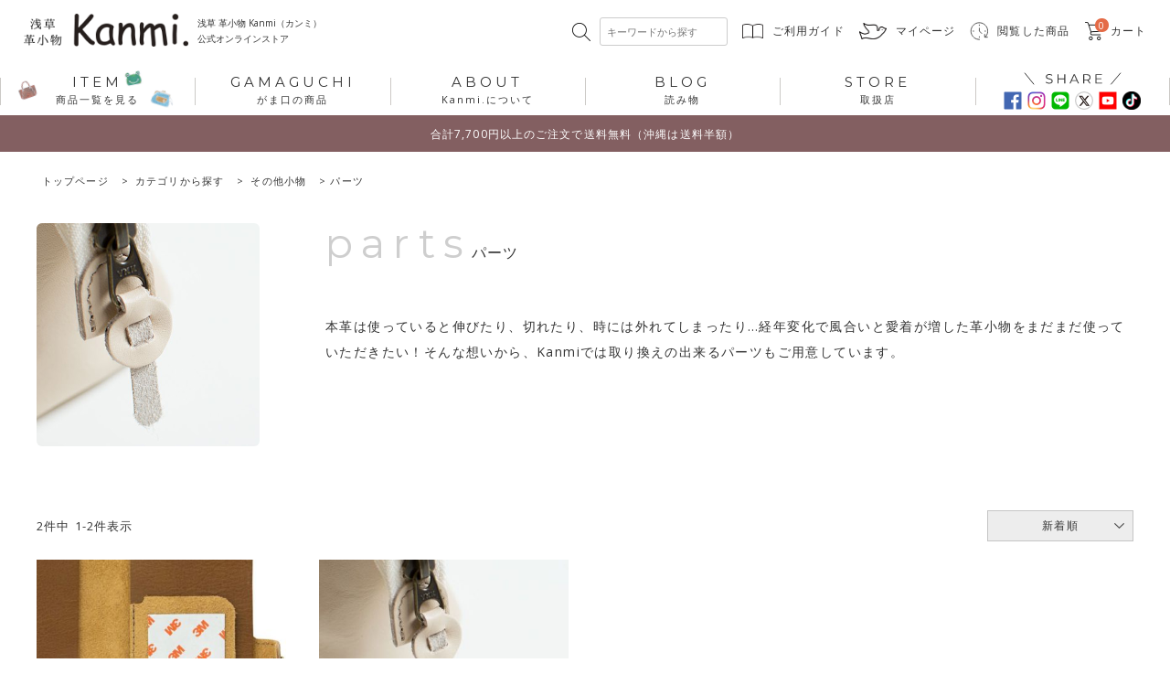

--- FILE ---
content_type: text/html;charset=UTF-8
request_url: https://www.kanmi.jp/c/category/other_c/parts
body_size: 39242
content:
<!DOCTYPE html>
<html lang="ja"><head>
  <meta charset="UTF-8">
  
  <title>パーツ　|　浅草 革小物 Kanmi公式オンライン通販</title>
  <meta name="viewport" content="width=device-width">


    <meta name="description" content="浅草革小物 Kanmiの「パーツ」カテゴリ一覧ページです。">
  
  <link rel="stylesheet" href="https://kanmi.itembox.design/system/fs_style.css?t=20251118042550">
  <link rel="stylesheet" href="https://kanmi.itembox.design/generate/theme9/fs_original.css?t=20260114174641">
  
  <link rel="canonical" href="https://www.kanmi.jp/c/category/other_c/parts">
  
  
  
  
  <script>
    window._FS=window._FS||{};_FS.val={"tiktok":{"enabled":true,"pixelCode":"CRDB6MJC77U2DL40QVR0"},"recaptcha":{"enabled":false,"siteKey":null},"clientInfo":{"memberId":"guest","fullName":"ゲスト","lastName":"","firstName":"ゲスト","nickName":"ゲスト","stageId":"","stageName":"","subscribedToNewsletter":"false","loggedIn":"false","totalPoints":"","activePoints":"","pendingPoints":"","purchasePointExpiration":"","specialPointExpiration":"","specialPoints":"","pointRate":"","companyName":"","membershipCardNo":"","wishlist":"","prefecture":""},"enhancedEC":{"ga4Dimensions":{"userScope":{"login":"{@ member.logged_in @}","stage":"{@ member.stage_order @}"}},"amazonCheckoutName":"Amazonペイメント","measurementId":"G-VBEH7VB5VK","trackingId":"UA-77876222-1","dimensions":{"dimension1":{"key":"log","value":"{@ member.logged_in @}"},"dimension2":{"key":"mem","value":"{@ member.stage_order @}"}}},"shopKey":"kanmi","device":"PC","cart":{"stayOnPage":true}};
  </script>
  
  <script src="/shop/js/webstore-nr.js?t=20251118042550"></script>
  <script src="/shop/js/webstore-vg.js?t=20251118042550"></script>
  
    <script src="//r2.future-shop.jp/fs.kanmi/pc/recommend.js"></script>
  
  
  
  
  
  
  
  
    <script type="text/javascript" >
      document.addEventListener('DOMContentLoaded', function() {
        _FS.CMATag('{"fs_member_id":"{@ member.id @}","fs_page_kind":"category","fs_category_url":"category+other_c+parts"}')
      })
    </script>
  
  
    <script>
      !function (w, d, t) {
        w.TiktokAnalyticsObject=t;var ttq=w[t]=w[t]||[];ttq.methods=["page","track","identify","instances","debug","on","off","once","ready","alias","group","enableCookie","disableCookie"],ttq.setAndDefer=function(t,e){t[e]=function(){t.push([e].concat(Array.prototype.slice.call(arguments,0)))}};for(var i=0;i<ttq.methods.length;i++)ttq.setAndDefer(ttq,ttq.methods[i]);ttq.instance=function(t){for(var e=ttq._i[t]||[],n=0;n<ttq.methods.length;n++)ttq.setAndDefer(e,ttq.methods[n]);return e},ttq.load=function(e,n){var i="https://analytics.tiktok.com/i18n/pixel/events.js";ttq._i=ttq._i||{},ttq._i[e]=[],ttq._i[e]._u=i,ttq._t=ttq._t||{},ttq._t[e]=+new Date,ttq._o=ttq._o||{},ttq._o[e]=n||{},ttq._partner = ttq._partner || "FutureShop";var o=document.createElement("script");o.type="text/javascript",o.async=!0,o.src=i+"?sdkid="+e+"&lib="+t;var a=document.getElementsByTagName("script")[0];a.parentNode.insertBefore(o,a)};
        ttq.load('CRDB6MJC77U2DL40QVR0');
        ttq.page();
      }(window, document, 'fsttq');
    </script>
  
  <!-- Google Tag Manager -->
<script>(function(w,d,s,l,i){w[l]=w[l]||[];w[l].push({'gtm.start':
new Date().getTime(),event:'gtm.js'});var f=d.getElementsByTagName(s)[0],
j=d.createElement(s),dl=l!='dataLayer'?'&l='+l:'';j.async=true;j.src=
'https://www.googletagmanager.com/gtm.js?id='+i+dl;f.parentNode.insertBefore(j,f);
})(window,document,'script','dataLayer','GTM-TM9DS8JV');</script>
<!-- End Google Tag Manager -->

<!--（共通ヘッダー）-->
<link rel="stylesheet" href="https://kanmi.itembox.design/system/fs_style.css" />
<link rel="stylesheet" href="https://kanmi.itembox.design/system/fs_preview.css" />
<link rel="stylesheet" href="https://kanmi.itembox.design/generate/theme6/fs_original.css" />
<link href="https://fonts.googleapis.com/css?family=Open+Sans:300,400" rel="stylesheet" />
<link href="https://fonts.googleapis.com/css?family=Montserrat:300,400,600" rel="stylesheet" />

<link rel="stylesheet" href="https://kanmi.itembox.design/item/css/re_style_p.css?t=20260122171526" />
<link rel="stylesheet" href="https://kanmi.itembox.design/item/css/style_s.css" />
<link rel="stylesheet" href="https://kanmi.itembox.design/item/css/style_item.css" />
<link rel="stylesheet" href="https://kanmi.itembox.design/item/css/style_page.css" />
<link rel="stylesheet" href="https://kanmi.itembox.design/item/css/re_style_new.css?t=20260122171526?1" />

<script src="https://ajax.googleapis.com/ajax/libs/jquery/3.4.1/jquery.min.js"></script>
<script src="https://kanmi.itembox.design/item/js/dMenu_min.js"></script>
<script src="https://kanmi.itembox.design/item/js/itemSlide_test.js"></script>
<link rel="stylesheet" href="https://kanmi.itembox.design/item/css/re_index.css?t=20260122171526" />
<link rel="stylesheet" id="biz-cal-style-css" href="https://www.kanmi.jp/wp/wp-content/plugins/biz-calendar/biz-cal.css?ver=2.2.0" type="text/css" media="all" />
<link rel="stylesheet" type="text/css" href="https://kanmi.itembox.design/item/css/slick.css" />
<link rel="stylesheet" type="text/css" href="https://kanmi.itembox.design/item/css/slick-theme.css" />
<link rel="stylesheet" href="https://kanmi.itembox.design/item/css/owl.carousel.css" />
<link rel="stylesheet" href="https://kanmi.itembox.design/item/css/owl.theme.css" />
<script src="https://kanmi.itembox.design/item/js/owl.carousel.js"></script>
<script async="" src="https://www.googletagmanager.com/gtag/js?id=UA-77876222-1"></script>
<meta name="facebook-domain-verification" content="eejjer4wso3kfdm3i7n2kphiy93bmb" />

 <script type="text/javascript" src="https://www.kanmi.jp/wp/wp-content/plugins/biz-calendar/calendar.js?ver=2.2.0"></script>
<script type="text/javascript">
    (function(c,l,a,r,i,t,y){
        c[a]=c[a]||function(){(c[a].q=c[a].q||[]).push(arguments)};
        t=l.createElement(r);t.async=1;t.src="https://www.clarity.ms/tag/"+i;
        y=l.getElementsByTagName(r)[0];y.parentNode.insertBefore(t,y);
    })(window, document, "clarity", "script", "liztrcyqro");
</script>
<!--（共通ヘッダー）ここまで-->

<script type="application/ld+json">
 {
  "@context": "https://schema.org",
  "@type": "WebSite",
  "name": "浅草の革小物Kanmi",
  "alternateName": ["革小物Kanmi（カンミ）"],
  "url": "https://www.kanmi.jp/"
 }
</script>
<script async src="https://www.googletagmanager.com/gtag/js?id=G-VBEH7VB5VK"></script>

<script><!--
_FS.setTrackingTag('%3Cscript%3E%0A++%21%28function+%28w%2C+d%2C+t%2C+u%2C+n%2C+s%2C+c%29+%7B%0A++++w%5Bn%5D+%3D+w%5Bn%5D+%7C%7C+function+%28%29+%7B%0A++++++%28w%5Bn%5D.queue+%3D+w%5Bn%5D.queue+%7C%7C+%5B%5D%29.push%28arguments%29%3B%0A++++%7D%3B%0A++++s+%3D+d.createElement%28t%29%3B%0A++++c+%3D+d.getElementsByTagName%28t%29%5B0%5D%3B%0A++++s.async+%3D+1%3B%0A++++s.src+%3D+u%3B%0A++++c.parentNode.insertBefore%28s%2C+c%29%3B%0A++%7D%29%28window%2C+document%2C+%27script%27%2C+%27https%3A%2F%2Ftag.ecbooster.jp%2Fproduction%2Ffutureshop%2Fef968792-a27a-46b4-852d-9f30179368fd%2F81827a21-a64f-4e87-b642-5d67a9c5af1d.js%27%2C+%27ecbooster_tag%27%29%3B%0A++ecbooster_tag%28%7B%0A++++page%3A+%22GoodsList%22%2C%0A++%7D%29%3B%0A%3C%2Fscript%3E%0A%0A%3C%21--+Google+tag+%28gtag.js%29+--%3E%0A%3Cscript+async+src%3D%22https%3A%2F%2Fwww.googletagmanager.com%2Fgtag%2Fjs%3Fid%3DAW-848397971%22%3E%3C%2Fscript%3E%0A%3Cscript%3E%0A++window.dataLayer+%3D+window.dataLayer+%7C%7C+%5B%5D%3B%0A++function+gtag%28%29%7BdataLayer.push%28arguments%29%3B%7D%0A++gtag%28%27js%27%2C+new+Date%28%29%29%3B%0A%0A++gtag%28%27config%27%2C+%27AW-848397971%27%29%3B%0A%3C%2Fscript%3E%0A%3Cscript%3E%0A++gtag%28%27event%27%2C+%27page_view%27%2C+%7B%0A++++%27send_to%27%3A+%27AW-848397971%27%2C%0A++++%27ecomm_pagetype%27%3A+%27category%27%2C%0A++++%27ecomm_prodid%27%3A%2C%0A++%7D%29%3B%0A%3C%2Fscript%3E%0A%0A%3Cscript+src%3D%22https%3A%2F%2Ftracking.leeep.jp%2Fv1%2Ftracking%2Fjs%22%3E%3C%2Fscript%3E%0A%3Cscript+src%3D%22https%3A%2F%2Fcite.leeep.jp%2Fv2%2Fembed%2Fjs%22+defer%3E%3C%2Fscript%3E%0A%3Cscript+defer%3E%0A++++const+site_id+%3D+%221349608641136713728%22%0A++++const+uid+%3D+%22%7B%40+member.id+%40%7D%22%0A++++ParteTracking.viewPage%28%7B%0A++++++++site_id%3A+site_id%2C%0A++++++++product_id%3A+window%5B%27product_id%27%5D%2C%0A++++++++uid%3A+uid%2C%0A++++%7D%29%3B%0A++++document.addEventListener%28%27DOMContentLoaded%27%2C+_+%3D%3E+%7B%0A++++++++LeeepCite.init%28%7Bsite_id%3A+site_id%2C+product_id%3A+window%5B%27product_id%27%5D%2C+uid%3A+uid%7D%29%3B%0A++++%7D%29%3B%0A%3C%2Fscript%3E%0A%3C%21--+Meta+Pixel+Code+--%3E%0A%3Cscript%3E%0A%21function%28f%2Cb%2Ce%2Cv%2Cn%2Ct%2Cs%29%0A%7Bif%28f.fbq%29return%3Bn%3Df.fbq%3Dfunction%28%29%7Bn.callMethod%3F%0An.callMethod.apply%28n%2Carguments%29%3An.queue.push%28arguments%29%7D%3B%0Aif%28%21f._fbq%29f._fbq%3Dn%3Bn.push%3Dn%3Bn.loaded%3D%210%3Bn.version%3D%272.0%27%3B%0An.queue%3D%5B%5D%3Bt%3Db.createElement%28e%29%3Bt.async%3D%210%3B%0At.src%3Dv%3Bs%3Db.getElementsByTagName%28e%29%5B0%5D%3B%0As.parentNode.insertBefore%28t%2Cs%29%7D%28window%2C+document%2C%27script%27%2C%0A%27https%3A%2F%2Fconnect.facebook.net%2Fen_US%2Ffbevents.js%27%29%3B%0Afbq%28%27init%27%2C+%27364657430674372%27%29%3B%0Afbq%28%27track%27%2C+%27PageView%27%29%3B%0A%3C%2Fscript%3E%0A%3Cnoscript%3E%3Cimg+height%3D%221%22+width%3D%221%22+style%3D%22display%3Anone%22%0Asrc%3D%22https%3A%2F%2Fwww.facebook.com%2Ftr%3Fid%3D364657430674372%26ev%3DPageView%26noscript%3D1%22%0A%2F%3E%3C%2Fnoscript%3E%0A%3C%21--+End+Meta+Pixel+Code+--%3E%0A%0A%3C%21--+Google+tag+%28gtag.js%29+--%3E%0A%3Cscript+async+src%3D%22https%3A%2F%2Fwww.googletagmanager.com%2Fgtag%2Fjs%3Fid%3DAW-848397971%22%3E%3C%2Fscript%3E%0A%3Cscript%3E%0A++window.dataLayer+%3D+window.dataLayer+%7C%7C+%5B%5D%3B%0A++function+gtag%28%29%7BdataLayer.push%28arguments%29%3B%7D%0A++gtag%28%27js%27%2C+new+Date%28%29%29%3B%0A%0A++gtag%28%27config%27%2C+%27AW-848397971%27%2C+%7B+%27+allow_enhanced_conversions%27%3Atrue+%7D%29%3B%0A%3C%2Fscript%3E%0A%3Cscript%3E%0Agtag%28%27event%27%2C%27view_item_list%27%2C+%7B%0A%27items%27%3A+%5B%7B%0A%27id%27%3A+996%2C%0A%27google_business_vertical%27%3A+%27retail%27%0A%7D%2C%7B%0A%27id%27%3A+483%2C%0A%27google_business_vertical%27%3A+%27retail%27%0A%7D%0A%5D%0A%7D%29%3B%0A%3C%2Fscript%3E%0A%3Cscript+type%3D%22text%2Fjavascript%22%3E%0Awindow.tracking+%3D+window.tracking+%7C%7C+function%28%29+%7Btracking.d%3Dtracking.d%7C%7C%5B%5D%3Btracking.d.push%28%5Btr.q%2Ctr.tr_obj%5D%29%3B%7D%0Awindow.tr%3Dwindow.tr%7C%7Cfunction%28%29%7Btr.q%3D%5B%5D%3Btr.q.push%28arguments%29%7D%3B%0Awindow.sendTrack+%3D+window.sendTrack+%7C%7C+function%28obj%2Cevent%29+%7B%0Aobj%5B%22sendId%22%5D+%3D+%22kanmi.jp%22%3B%0Atr.tr_obj%3Dobj%3Btr%28%22send%22%2Cevent%29%3Btracking%28%29%3B%7D%3C%2Fscript%3E%0A%3Cscript+async+src%3D%22%2F%2Fc7.k-crm.jp%2Ftracking.js%22%3E%3C%2Fscript%3E%0A%3Cscript+type%3D%22text%2Fjavascript%22%3E%0Avar+trackBody%3D+%5B%5D%3B%0AtrackBody%5B%22userId%22%5D+%3D%22%7B%40+member.id+%40%7D%22%3B%0AsendTrack%28trackBody%2C%22normal%22%29%3B%0A%3C%2Fscript%3E');
--></script>
</head>
<body class="fs-body-category fs-body-category-parts" id="fs_ProductCategory">
<script><!--
_FS.setTrackingTag('%3Cscript%3E%0A%28function%28w%2Cd%2Cs%2Cc%2Ci%29%7Bw%5Bc%5D%3Dw%5Bc%5D%7C%7C%7B%7D%3Bw%5Bc%5D.trackingId%3Di%3B%0Avar+f%3Dd.getElementsByTagName%28s%29%5B0%5D%2Cj%3Dd.createElement%28s%29%3Bj.async%3Dtrue%3B%0Aj.src%3D%27%2F%2Fcdn.contx.net%2Fcollect.js%27%3Bf.parentNode.insertBefore%28j%2Cf%29%3B%0A%7D%29%28window%2Cdocument%2C%27script%27%2C%27contx%27%2C%27CTX-x-hDi4VsJh%27%29%3B%0A%3C%2Fscript%3E');
--></script>
<div class="fs-l-page">
<!-- Google Tag Manager (noscript) -->
<noscript><iframe src="https://www.googletagmanager.com/ns.html?id=GTM-TM9DS8JV" height="0" width="0" style="display:none;visibility:hidden"></iframe></noscript>
<!-- End Google Tag Manager (noscript) -->

<header id="header">
  <!--（共通ヘッダー）-->
  <script>
    $(function () {
      var selectedItem = $(".sort ul.fs-c-sortItems__list li.is-active").text();
      var selectBox = $(".sort ul.fs-c-sortItems__list");
      var selectItems = $(".sort ul.fs-c-sortItems__list li");
      var display = $(".sort .fs-c-sortItems__label");

      display.text(selectedItem);
      selectBox.hide();
      $(".sort li.is-active").css("background", "#fdab2d");

      display.on("click", function () {
        selectBox.show();
      });

      selectItems.on("click", function () {
        selectItems.removeClass("is-active").css("background", "#fff");
        $(this).addClass("is-active").css("background", "#fdab2d");
        selectedItem = $(".sort li.is-active").text();
        selectBox.hide();
        display.text(selectedItem);
      });
    });
  </script>

  <script src="https://kanmi.itembox.design/item/js/slick.js" type="text/javascript" charset="utf-8"></script>
  <script>
    $(".slider-for").slick({
      slidesToShow: 1,
      slidesToScroll: 1,
      arrows: false,
      fade: true,
      asNavFor: ".slider-nav",
    });
    $(".slider-nav").slick({
      slidesToShow: 7,
      slidesToScroll: 1,
      asNavFor: ".slider-for",
      dots: true,
      centerMode: false,
      focusOnSelect: true,
    });
  </script>

  <script>
    $(document).ready(function () {
      $(".item-slider").owlCarousel({
        items: 3, //ブラウザの幅が1199px 以上の時 6
        itemsDesktop: [1200, 3], // 1199px から 600px　まで 5つ
        itemsDesktopSmall: false, // betweem 900px and 601px
        itemsTablet: [600, 2], //600px から 479px　まで　4つ
        itemsMobile: [479, 2], // 479px　以下は 2つ
        autoPlay: true,
        stopOnHover: true,
        navigation: true,
      });
    });
  </script>

  <script>
    $(function () {
      $("#story .tabbox .tab li").click(function () {
        var index = $("#story .tabbox .tab li").index(this);
        $("#story .tabbox .content .cell").css("display", "none");
        $("#story .tabbox .content .cell").eq(index).css("display", "block");
        $("#story .tabbox .tab li").removeClass("select");
        $(this).addClass("select");
      });

      $("#news .tabbox .tab li").click(function () {
        var index = $("#news .tabbox .tab li").index(this);
        $("#news .tabbox .content .cell").css("display", "none");
        $("#news .tabbox .content .cell").eq(index).css("display", "block");
        $("#news .tabbox .tab li").removeClass("select");
        $(this).addClass("select");
      });

      $("#info .tabbox .tab li").click(function () {
        var index = $("#info .tabbox .tab li").index(this);
        $("#info .tabbox .content .cell").css("display", "none");
        $("#info .tabbox .content .cell").eq(index).css("display", "block");
        $("#info .tabbox .tab li").removeClass("select");
        $(this).addClass("select");
      });
    });
  </script>

  <script type="text/javascript">
    /* <![CDATA[ */
    var bizcalOptions = {
      holiday_title: "\u5b9a\u4f11\u65e5",
      temp_holidays: "2020-06-27\r\n2020-06-28\r\n",
      temp_weekdays: "2020-06-06\r\n2020-06-07\r\n2020-06-13\r\n2020-06-14\r\n2020-06-20\r\n2020-06-21",
      eventday_title: "\u7e2e\u5c0f\u55b6\u696d\u65e5\uff08\u3054\u4e88\u7d04\u5236\uff09",
      eventday_url: "",
      eventdays: "2020-06-01\r\n2020-06-02\r\n2020-06-03\r\n2020-06-04\r\n2020-06-05\r\n2020-06-08\r\n2020-06-09\r\n2020-06-10\r\n2020-06-11\r\n2020-06-12\r\n2020-06-15\r\n2020-06-16\r\n2020-06-17\r\n2020-06-18\r\n2020-06-19\r\n2020-06-22\r\n2020-06-23\r\n2020-06-24\r\n2020-06-25\r\n2020-06-26\r\n2020-06-29\r\n2020-06-30",
      month_limit: "\u6307\u5b9a",
      nextmonthlimit: "1",
      prevmonthlimit: "0",
      plugindir: "https:\/\/www.kanmi.jp\/wp\/wp-content\/plugins\/biz-calendar\/",
      national_holiday: "",
    };
    /* ]]> */
  </script>

  <!--（共通ヘッダー）ここまで-->
  <!--（共通ヘッダー インナー）-->
  <section class="inner">
    <!--（共通ヘッダー ロゴ）-->
    <div id="logo_cover">
      <p class="logo">
        <a href="https://www.kanmi.jp"><img src="https://kanmi.itembox.design/item/common/logo.png" alt="浅草革小物 Kanmi.(カンミ)" /></a>
      </p>
      <h1>浅草 革小物 Kanmi（カンミ）<br />公式オンラインストア</h1>
    </div>
    <!--- //.logo --->
    <!--（共通ヘッダー ロゴ）ここまで-->
    <!--（共通ヘッダー サブナビ）-->
    <nav class="pcView">
      <ul>
        <li class="glasses">
          <form action="https://www.kanmi.jp/p/search" method="get">
            <input type="hidden" name="_e_k" value="Ａ" />
            <input type="text" name="keyword" maxlength="1000" placeholder="キーワードから探す" />
          </form>
        </li>
        <li><a href="https://www.kanmi.jp/f/guide" class="guide">ご利用ガイド</a></li>
        <li><a href="https://www.kanmi.jp/my/top" class="mypage">マイページ</a></li>
        <li><a href="https://www.kanmi.jp/f/history" class="history">閲覧した商品</a></li>
        <li class="tocart"><!-- **商品数表示カートボタン （フリーパーツ） ↓↓ -->
<div class="fs-p-scrollingCartButton" id="fs_p_scrollingCartButton">
  <a href="/p/cart" class="fs-p-scrollingCartButton__button">
    <i class="fs-p-scrollingCartButton__icon fs-icon--cart"></i>
    <span class="fs-p-scrollingCartButton__label">カートへ</span>
    <span class="fs-p-cartItemNumber fs-client-cart-count fs-clientInfo"></span>
  </a>
</div>

<!-- **商品数表示カートボタン （フリーパーツ） ↑↑ -->カート</li>
      </ul>
    </nav>
    <!--- //.pcView --->
    <!--（共通ヘッダー サブナビ）ここまで-->
    <!--（共通ヘッダー スマホメニュー）-->
    <div class="spView">
      <!--（共通ヘッダー スマホメニュー 前半）-->
      <div class="header__body">

        <!-- ハンバーガーの代わりに商品一覧アイコンリンクを設置 -->
        <div class="header__search-item_modi" style="position: absolute; left: 20px; top: 10px;">
          <!-- <a href="/c/category">
            <div class="h_openbtn_modi">
              <span></span>
              <span></span>
              <span></span>
            </div>
          </a> -->
          <button type="button" class="h_searchbtn_modi js-sp-searchbtn">
            <span class="text">検索</span>
          </button>
        </div>

        <!-- <div class="header__openbtn">
              <div class="hmopenbtn">
                <span></span>
                <span></span>
                <span></span>
              </div>
            </div> -->

        <!-- <p class="icon-homes">
              <a href="/"><img src="https://kanmi.itembox.design/item/common/icon-homes.svg" class="imgmax" alt="" width="33" height="33" /></a>
            </p> -->
      </div>
      <!--（共通ヘッダー スマホメニュー 後半）ここまで-->
    </div>
    <!--（共通ヘッダー スマホメニュー）ここまで-->
  </section>
  <!--（共通ヘッダー インナー）ここまで-->
  <!--（グローバルナビ）-->
  <div id="mainMenu">
    <nav id="menuBar">
      <ul>
        <li class="dMenu-open">
          <span class="link"><b>ITEM</b>商品一覧を見る</span>
          <div class="dMenu">
            <div class="dMenu__headseaerc">
              <form action="https://www.kanmi.jp/p/search" method="get" class="-reset_form">
                <input type="hidden" name="_e_k" value="Ａ" />
                <input type="text" name="keyword" maxlength="1000" placeholder="キーワードから探す" />
                <button>検索</button>
              </form>
              <ul class="dmenu_tags">
                <li><a href="https://www.kanmi.jp/c/others/a4">#A4サイズが入る</a></li>
                <li><a href="https://www.kanmi.jp/c/category/leathercare/">#レザーケア</a></li>
                <li><a href="https://www.kanmi.jp/c/category/gamaguchi/wl1772">#人気No1アイテム</a></li>
              </ul>
            </div>
            <div class="mega__tit--box">
              <p class="mega__tit">商品一覧から探す</p>
              <a class="dmenu_allitem" href="https://www.kanmi.jp/c/category">商品一覧から探す 一覧を見る</a>
            </div>
            <ul class="dmenu_item">
              <li class="gamaguchi">
                <a href="https://www.kanmi.jp/c/category/gamaguchi/">
                  <div>がま口<span class="en">gamaguchi</span></div>
                </a>
              </li>
              <li class="wallet">
                <a href="https://www.kanmi.jp/c/category/wallet/">
                  <div>お財布<span class="en">wallet</span></div>
                </a>
              </li>
              <li class="bag">
                <a href="https://www.kanmi.jp/c/category/bag/">
                  <div>バッグ<span class="en">bag</span></div>
                </a>
              </li>
              <li class="leather">
                <a href="https://www.kanmi.jp/c/category/leather-goods/">
                  <div>革小物<span class="en">leather goods</span></div>
                </a>
              </li>
              <li class="accessories">
                <a href="https://www.kanmi.jp/c/category/accessories/">
                  <div>アクセサリー<span class="en">accessories</span></div>
                </a>
              </li>
              <li class="long">
                <a href="https://www.kanmi.jp/c/category/wallet/long-wallet">
                  <div>長財布<span class="en">long wallet</span></div>
                </a>
              </li>
              <li class="care">
                <a href="https://www.kanmi.jp/c/category/leathercare/">
                  <div>ケア用品<span class="en">leather care</span></div>
                </a>
              </li>
              <li class="other">
                <a href="https://www.kanmi.jp/c/category/other_c/">
                  <div>その他小物<span class="en">other goods</span></div>
                </a>
              </li>
            </ul>
            <div class="mega__tit--box">
              <p class="mega__tit">PICK UPから探す</p>
              <a class="dmenu_allitem" href="https://www.kanmi.jp/c/others">PICK UPから探す 一覧を見る</a>
            </div>
            <ul class="dmenu_pickup">
              <li class="new">
                <a href="https://www.kanmi.jp/p/search?keyword=2024&sort=latest" class="dmenu_pickup--link">
                  <div>新作アイテム<span class="en">new items</span></div>
                </a>
              </li>
              <li class="media">
                <a href="https://www.kanmi.jp/c/others/media/" class="dmenu_pickup--link">
                  <div>メディア掲載<br />アイテム<span class="en">media listing</span></div>
                </a>
              </li>
              <li class="quantity">
                <a href="https://www.kanmi.jp/c/others/discontinueditem/" class="dmenu_pickup--link">
                  <div>無くなり次第終了<br />アイテム<span class="en">limited quantity</span></div>
                </a>
              </li>
              <li class="puchi">
                <a href="https://www.kanmi.jp/c/others/customize" class="dmenu_pickup--link">
                  <div>カスタマイズ<br />ができるアイテム<span class="en">customize</span></div>
                </a>
              </li>
            </ul>
            <ul class="dmenu_pickup fclmn">
              <li class="selies">
                <a href="https://www.kanmi.jp/c/series" class="dmenu_pickup--link">
                  <div>シリーズから探す<span class="en">series</span></div>
                </a>
              </li>
              <li class="pattern">
                <a href="https://www.kanmi.jp/c/pattern" class="dmenu_pickup--link">
                  <div>模様・柄から探す<span class="en">pattern</span></div>
                </a>
              </li>
              <li class="price">
                <a href="https://www.kanmi.jp/c/price" class="dmenu_pickup--link">
                  <div>価格帯から探す<span class="en">price</span></div>
                </a>
              </li>
              <li class="material">
                <a href="https://www.kanmi.jp/c/material" class="dmenu_pickup--link">
                  <div>素材から探す<span class="en">material</span></div>
                </a>
              </li>
              <li class="season">
                <a href="https://www.kanmi.jp/c/season" class="dmenu_pickup--link">
                  <div>シーズンから探す<span class="en">season</span></div>
                </a>
              </li>
            </ul>
            <!-- <p class="i-close"><span>CLOSE</span></p> -->
          </div>
        </li>
        <li>
          <a class="link" href="/c/category/gamaguchi/"><b>GAMAGUCHI</b>がま口の商品</a>
        </li>
        <li>
          <a class="link" href="/f/about"><b>ABOUT</b>Kanmi.について</a>
        </li>
        <li>
          <a class="link" href="https://www.kanmi.jp/blog"><b>BLOG</b>読み物</a>
        </li>
        <li class="storeMenu-open">

          <span class="link"><b>STORE</b>取扱店</span>
          <!-- ↓↓非表示の取扱店セクションここから↓↓ -->
          <section class="shop-section">
            <h2 class="shop-section__title">Kanmiの直営店</h2>
            <div class="shop-section__images">
              <div class="shop-section__image">
                <img src="https://kanmi.itembox.design/item/common/pic_kanmi-store-exterior.jpg" alt="店舗の外観をご紹介">
              </div>
              <div class="shop-section__image movie">
                <iframe width="100%" height="190px" src="https://www.youtube.com/embed/q2aLo_6QH_s?autoplay=1&mute=1&playsinline=1&loop=1&playlist=q2aLo_6QH_s" title="YouTube video player" frameborder="0" allow="accelerometer; autoplay; clipboard-write; encrypted-media; gyroscope; picture-in-picture; web-share" referrerpolicy="strict-origin-when-cross-origin" allowfullscreen></iframe>
                <span class="movie-cap">▲ Kanmi 浅草 SHOP 紹介動画</span>
              </div>
              <div class="shop-section__info">
                <h3 class="shop-section__info-title"><span>Kanmiの直営店</span>Kanmi SHOP</h3>
                <p class="shop-section__info-address">〒111-0034 東京都台東区雷門1-2-5<br>(1-2-5, Kaminarimon, Taito-ku, Tokyo, 111-0034, Japan)</p>
                <a href="https://www.kanmi.jp/f/kanmi-shop#shop_asakusa" class="shop-section__button">Kanmi SHOPを詳しく見る</a>
              </div>
            </div>

            <h3 class="shop-section__stores-title">Kanmiが買える全国のお店</h3>
            <div class="shop-section__stores-grid">
              <a href="https://www.kanmi.jp/store?tab=tab2#panel2" class="shop-section__store-region">北海道</a>
              <a href="https://www.kanmi.jp/store?tab=tab3#panel3" class="shop-section__store-region">東北地方</a>
              <a href="https://www.kanmi.jp/store?tab=tab4#panel4" class="shop-section__store-region">北陸地方</a>
              <a href="https://www.kanmi.jp/store?tab=tab5#panel5" class="shop-section__store-region">甲信越地方</a>
              <a href="https://www.kanmi.jp/store?tab=tab6#panel6" class="shop-section__store-region">関東地方</a>
              <a href="https://www.kanmi.jp/store?tab=tab8#panel8" class="shop-section__store-region">東海地方</a>
              <a href="https://www.kanmi.jp/store?tab=tab9#panel9" class="shop-section__store-region">関西地方</a>
              <a href="https://www.kanmi.jp/store?tab=tab10#panel10" class="shop-section__store-region">中国地方</a>
              <a href="https://www.kanmi.jp/store?tab=tab11#panel11" class="shop-section__store-region">四国地方</a>
              <a href="https://www.kanmi.jp/store?tab=tab12#panel12" class="shop-section__store-region">九州地方</a>
              <a href="https://www.kanmi.jp/store?tab=tab13#panel13" class="shop-section__store-region">沖縄</a>
            </div>

            <div class="shop-section__store-button">
              <h3 class="shop-section__stores-title">Kanmiの取扱店舗一覧</h3>
              <a href="https://www.kanmi.jp/store" class="shop-section__button">Kanmiの取扱店舗一覧を見る</a>
            </div>
          </section>
          <!-- ↑↑非表示の取扱店セクションここから↑↑ -->
        </li>

        <li class="share">
          <a href="https://www.facebook.com/kanmi.kaminarimon" target="_blank"><img src="https://kanmi.itembox.design/item/common/icon_fb.png" decoding="async" alt="facebook" width="40" height="40" /></a>
          <a href="https://www.instagram.com/kanmi_official/?ref=badge" target="_blank"><img src="https://kanmi.itembox.design/item/common/icon_ins.png" decoding="async" alt="instagram" width="40" height="40" /></a>
          <a href="http://nav.cx/7cKFTF0" target="_blank"><img src="https://kanmi.itembox.design/item/common/icon_line.png" decoding="async" alt="LINE" width="40" height="40" /></a>
          <a href="https://twitter.com/kanmi_dora" target="_blank"><img src="https://kanmi.itembox.design/item/common/icon_x.svg" decoding="async" alt="X" width="40" height="40" /></a>
          <a href="https://www.youtube.com/channel/UCwGnoUACnMCOHkfuiDvixyA/videos" target="_blank"><img src="https://kanmi.itembox.design/item/common/icon_youtube.png" decoding="async" alt="Youtube" width="40" height="40" /></a>
          <a href="https://www.tiktok.com/@kanmi_official" target="_blank"><img src="https://kanmi.itembox.design/item/common/icon_tt.png?d=20240416152948" decoding="async" alt="Youtube" width="40" height="40" /></a>
        </li>
      </ul>
    </nav>
  </div>
  <!--/menubox-->
  <!--（グローバルナビ）ここまで-->
</header>

<div class="lang-box-sp">
  <ul class="lang-list-sp">
    <li><a href="https://www.kanmi.jp/lp/eng/">For English</a></li>
    <li><a href="https://www.kanmi.jp/lp/tw/">繁體中文</a></li>
  </ul>
</div>
<!--（kanmi information）-->
    <div class="pt"></div>
    <div class="attention">
      <!--span class="fs-clientInfo is-ready" style="font-size:12px;"><a href="https://www.kanmi.jp/my/top">{@ member.last_name @}{@ member.first_name @}さん　こんにちは！</a><br></span -->
       <!--span class="fs-clientInfo is-ready" style="font-size:12px"><a href="https://www.kanmi.jp/c/category"><font color=#FFFACD size="+1">＼＼<b>12月21日</b>は今年最後の最強開運日！／／</font></a></span-->
       <span class="fs-clientInfo is-ready" style="font-size: 12px"><a href="https://www.kanmi.jp/f/guide#shipment">合計7,700円以上のご注文で送料無料（沖縄は送料半額）</a></span>
       <!-- span class="fs-clientInfo is-ready" style="font-size:12px;"><a href="https://www.kanmi.jp/c/category">＼　GW特別企画！送料無料キャンペーン開催中 ～ 5/7 10:00まで　／</a></span-->
    </div>
<!--（kanmi information）ここまで-->
<!--（商品一言説明エリアここから）-->
<link rel="stylesheet" href="https://kanmi.itembox.design/item/css/product-desp.css">
<script src="https://kanmi.itembox.design/item/js/product-desp.js"></script>
<!--（商品一言説明エリアここまで）-->
<!-- ↓↓商品ページ遷移設定（JS）ここから↓↓ -->
<script>
  window.addEventListener('DOMContentLoaded', function() {
    // id="sort_bottom"内のclass="fs-c-pagination"の<a>タグを選択
    const paginationLinks = document.querySelectorAll('#sort_bottom .fs-c-pagination a');
    
    paginationLinks.forEach(function(link) {
      // 現在のリンクにアンカーがない場合に追加
      if (!link.href.includes('#itemgroup-tit')) {
        link.href += '#itemgroup-tit';
      }
    });
  });
</script>
<!-- ↑↑商品ページ遷移設定（JS）ここまで↑↑ -->
<div id="fs-page-error-container" class="fs-c-panelContainer">
  
  
</div>
<main class="fs-l-main"><!-- **パンくずリストパーツ （システムパーツ） ↓↓ -->
<nav class="fs-c-breadcrumb">
<ol class="fs-c-breadcrumb__list">
<li class="fs-c-breadcrumb__listItem">
<a href="/">トップページ</a>
</li>
<li class="fs-c-breadcrumb__listItem">
<a href="/c/category">カテゴリから探す</a>
</li>
<li class="fs-c-breadcrumb__listItem">
<a href="/c/category/other_c">その他小物</a>
</li>
<li class="fs-c-breadcrumb__listItem">
パーツ
</li>
</ol>
</nav>
<!-- **パンくずリストパーツ （システムパーツ） ↑↑ -->
<!--（新設：カテゴリーmvarea）-->
    <!--（新設：カテゴリーmvarea）-->
<div id="recat_mv">   
  <p class="recat_mv--img"><img src="https://kanmi.itembox.design/item/common/mv_cat-parts.jpg" class="imgmax" alt="パーツ" width="488" height="488" /></p>
  <div class="recat_mv--inner">
      <div class="recat_mv--tit">
        <span class="recat_mv--tit_en en">parts</span>
        <h2 class="recat_mv--tit_jp">パーツ</h2>
      </div>
      <div class="recat_mv--txtarea">
        <p>本革は使っていると伸びたり、切れたり、時には外れてしまったり…経年変化で風合いと愛着が増した革小物をまだまだ使っていただきたい！そんな想いから、Kanmiでは取り換えの出来るパーツもご用意しています。</p>
      </div>
  </div>
</div>
<!--（新設：カテゴリーmvarea）ここまで-->
<!--（新設：カテゴリーmvarea）ここまで-->
<div><!-- **商品グループエリア（システムパーツグループ）↓↓ -->

  <div class="fs-c-productList">
    
      <div class="sort"><!-- **並び替え・ページャーパーツ（システムパーツ） ↓↓ -->
<div class="fs-c-productList__controller">
  <div class="fs-c-sortItems">
  <span class="fs-c-sortItems__label">並び替え</span>
  <ul class="fs-c-sortItems__list">
  <li class="fs-c-sortItems__list__item">
  <a href="/c/category/other_c/parts?sort=priority" class="fs-c-sortItems__list__item__label">人気順</a>
  </li>
  <li class="fs-c-sortItems__list__item is-active">
  <span class="fs-c-sortItems__list__item__label">新着順</span>
  </li>
  <li class="fs-c-sortItems__list__item">
  <a href="/c/category/other_c/parts?sort=price_low" class="fs-c-sortItems__list__item__label">価格が安い順</a>
  </li>
  <li class="fs-c-sortItems__list__item">
  <a href="/c/category/other_c/parts?sort=price_high" class="fs-c-sortItems__list__item__label">価格が高い順</a>
  </li>
  </ul>
  </div>
  <div class="fs-c-listControl">
<div class="fs-c-listControl__status">
<span class="fs-c-listControl__status__total">2<span class="fs-c-listControl__status__total__label">件中</span></span>
<span class="fs-c-listControl__status__indication">1<span class="fs-c-listControl__status__indication__separator">-</span>2<span class="fs-c-listControl__status__indication__label">件表示</span></span>
</div>
</div>
</div>
<!-- **並び替え・ページャーパーツ（システムパーツ） ↑↑ --></div>
<!-- **商品一覧（システムパーツグループ）↓↓ -->
<div class="fs-c-productList__list" data-add-to-cart-setting="">
<article class="fs-c-productList__list__item fs-c-productListItem" data-product-id="996">
<form>

<div class="item_all_top">
<!-- **商品画像・拡大パーツ（システムパーツ）↓↓ -->
<div class="fs-c-productListItem__imageContainer">
  <div class="fs-c-productListItem__image fs-c-productImage">
  
    <a href="/c/category/other_c/parts/z2367">
      <img data-layzr="https://kanmi.itembox.design/product/009/000000000996/000000000996-01-m.jpg?t&#x3D;20260124230257" alt="" src="https://kanmi.itembox.design/item/src/loading.svg?t&#x3D;20260122171526" class="fs-c-productListItem__image__image fs-c-productImage__image">
    </a>
  
  </div>
</div>
<div class="fs-c-productListItem__viewMoreImageButton fs-c-buttonContainer">
<button type="button" class="fs-c-button--viewMoreImage fs-c-button--plain">
  <span class="fs-c-button__label">他の画像を見る</span>
</button>
</div>
<aside class="fs-c-productImageModal" style="display: none;">
  <div class="fs-c-productImageModal__inner">
    <span class="fs-c-productImageModal__close" role="button" aria-label="閉じる"></span>
    <div class="fs-c-productImageModal__contents">
      <div class="fs-c-productImageModalCarousel fs-c-slick">
        <div class="fs-c-productImageModalCarousel__track">
        
          <div>
            <figure class="fs-c-productImageModalCarousel__figure">
              
              <img data-lazy="https://kanmi.itembox.design/product/009/000000000996/000000000996-01-xl.jpg?t&#x3D;20260124230257" data-src="https://kanmi.itembox.design/product/009/000000000996/000000000996-01-xl.jpg?t&#x3D;20260124230257" alt="" src="https://kanmi.itembox.design/item/src/loading.svg?t&#x3D;20260122171526" class="fs-c-productImageModalCarousel__figure__image">
            </figure>
          </div>
        
          <div>
            <figure class="fs-c-productImageModalCarousel__figure">
              
              <img data-lazy="https://kanmi.itembox.design/product/009/000000000996/000000000996-02-xl.jpg?t&#x3D;20260124230257" data-src="https://kanmi.itembox.design/product/009/000000000996/000000000996-02-xl.jpg?t&#x3D;20260124230257" alt="" src="https://kanmi.itembox.design/item/src/loading.svg?t&#x3D;20260122171526" class="fs-c-productImageModalCarousel__figure__image">
            </figure>
          </div>
        
        </div>
      </div>
    </div>
  </div>
</aside>
<!-- **商品画像・拡大パーツ（システムパーツ）↑↑ -->

<!-- **商品名パーツ（システムパーツ）↓↓ -->
<h2 class="fs-c-productListItem__productName fs-c-productName">
  
  <a href="/c/category/other_c/parts/z2367">
    <span class="fs-c-productName__copy">スマホケース 両面テープのおすすめの品です。 機種変更などケースの張替えが必要の際ご活用ください</span>
    <span class="fs-c-productName__name">スマホケース 両面テープ おすすめ｜３M両面テープ</span>
  </a>
  
</h2>
<!-- **商品名パーツ（システムパーツ）↑↑ -->



<!-- **商品価格パーツ（システムパーツ）↓↓ -->
<div class="fs-c-productListItem__prices fs-c-productPrices">
  
  
    
      <div class="fs-c-productPrice fs-c-productPrice--selling">
        
  
    
    <span class="fs-c-productPrice__main">
      
        <span class="fs-c-productPrice__main__label">定価</span>
      
      <span class="fs-c-productPrice__main__price fs-c-price">
        <span class="fs-c-price__currencyMark">&yen;</span>
        <span class="fs-c-price__value">330</span>
      </span>
    </span>
    <span class="fs-c-productPrice__addon">
      <span class="fs-c-productPrice__addon__label">税込</span>
    </span>
    
  

      </div>
    
    
    
  
    
</div>
<!-- **商品価格パーツ（システムパーツ）↑↑ -->
<div class="fs-c-product-list-item">
<p class="desp">  </p>
<!-- <p class="desp"> Parts </p> -->
</div>


</div>
<div class="item_all-btn">
<!-- **お気に入りボタンのみ・カートボタンなしパーツ（システムパーツ） ↓↓ -->
<div class="fs-c-productListItem__control fs-c-buttonContainer" data-product-id="996" data-vertical-variation-no="" data-horizontal-variation-no="" data-vertical-admin-no="" data-horizontal-admin-no="">

<button type="button" class="fs-c-button--addToWishList--icon fs-c-button--particular">
<span class="fs-c-button__label">お気に入りに登録する</span>
</button>

</div>
<!-- **お気に入りボタンのみ・カートボタンなしパーツ（システムパーツ） ↑↑ -->

<a class="allitem_morebtn" href="/c/category/other_c/parts/z2367">
  <span>この商品を詳しく見る</span>
</a>
</div>
</form>

<span data-id="fs-analytics" data-product-url="z2367" data-eec="{&quot;category&quot;:&quot;カテゴリ/革小物/スマホア&quot;,&quot;name&quot;:&quot;スマホケース 両面テープ おすすめ｜３M両面テープ&quot;,&quot;list_name&quot;:&quot;パーツ&quot;,&quot;quantity&quot;:1,&quot;id&quot;:&quot;z2367&quot;,&quot;brand&quot;:&quot;浅草革小&quot;,&quot;fs-add_to_cart-price&quot;:330,&quot;price&quot;:330,&quot;fs-select_content-price&quot;:330,&quot;fs-begin_checkout-price&quot;:330,&quot;fs-remove_from_cart-price&quot;:330}" data-ga4="{&quot;item_list_name&quot;:&quot;パーツ&quot;,&quot;currency&quot;:&quot;JPY&quot;,&quot;item_list_id&quot;:&quot;product&quot;,&quot;value&quot;:330,&quot;items&quot;:[{&quot;item_list_id&quot;:&quot;product&quot;,&quot;fs-add_to_cart-price&quot;:330,&quot;item_category&quot;:&quot;カテゴリから探す&quot;,&quot;item_id&quot;:&quot;z2367&quot;,&quot;item_category2&quot;:&quot;革小物&quot;,&quot;item_category3&quot;:&quot;スマホアクセサリ&quot;,&quot;fs-remove_from_cart-price&quot;:330,&quot;quantity&quot;:1,&quot;fs-begin_checkout-price&quot;:330,&quot;fs-select_content-price&quot;:330,&quot;item_name&quot;:&quot;スマホケース 両面テープ おすすめ｜３M両面テープ&quot;,&quot;item_brand&quot;:&quot;浅草&quot;,&quot;fs-view_item-price&quot;:330,&quot;fs-select_item-price&quot;:330,&quot;price&quot;:330,&quot;fs-add_payment_info-price&quot;:330,&quot;item_list_name&quot;:&quot;パーツ&quot;,&quot;currency&quot;:&quot;JPY&quot;}]}" data-category-eec="{&quot;z2367&quot;:{&quot;type&quot;:&quot;1&quot;}}" data-category-ga4="{&quot;z2367&quot;:{&quot;type&quot;:&quot;1&quot;}}"></span>

</article>
<article class="fs-c-productList__list__item fs-c-productListItem" data-product-id="483">
<form>

<input type="hidden" name="productId" value="483">
<input type="hidden" name="verticalVariationNo" value="">
<input type="hidden" name="horizontalVariationNo" value="">
<input type="hidden" name="staffStartSkuCode" value="">
<input type="hidden" name="quantity" value="1">

<div class="item_all_top">
<!-- **商品画像・拡大パーツ（システムパーツ）↓↓ -->
<div class="fs-c-productListItem__imageContainer">
  <div class="fs-c-productListItem__image fs-c-productImage">
  
    <a href="/c/category/other_c/parts/hikite">
      <img data-layzr="https://kanmi.itembox.design/product/004/000000000483/000000000483-01-m.jpg?t&#x3D;20260124230257" alt="" src="https://kanmi.itembox.design/item/src/loading.svg?t&#x3D;20260122171526" class="fs-c-productListItem__image__image fs-c-productImage__image">
    </a>
  
  </div>
</div>
<div class="fs-c-productListItem__viewMoreImageButton fs-c-buttonContainer">
<button type="button" class="fs-c-button--viewMoreImage fs-c-button--plain">
  <span class="fs-c-button__label">他の画像を見る</span>
</button>
</div>
<aside class="fs-c-productImageModal" style="display: none;">
  <div class="fs-c-productImageModal__inner">
    <span class="fs-c-productImageModal__close" role="button" aria-label="閉じる"></span>
    <div class="fs-c-productImageModal__contents">
      <div class="fs-c-productImageModalCarousel fs-c-slick">
        <div class="fs-c-productImageModalCarousel__track">
        
          <div>
            <figure class="fs-c-productImageModalCarousel__figure">
              
              <img data-lazy="https://kanmi.itembox.design/product/004/000000000483/000000000483-01-xl.jpg?t&#x3D;20260124230257" data-src="https://kanmi.itembox.design/product/004/000000000483/000000000483-01-xl.jpg?t&#x3D;20260124230257" alt="" src="https://kanmi.itembox.design/item/src/loading.svg?t&#x3D;20260122171526" class="fs-c-productImageModalCarousel__figure__image">
            </figure>
          </div>
        
        </div>
      </div>
    </div>
  </div>
</aside>
<!-- **商品画像・拡大パーツ（システムパーツ）↑↑ -->

<!-- **商品名パーツ（システムパーツ）↓↓ -->
<h2 class="fs-c-productListItem__productName fs-c-productName">
  
  <a href="/c/category/other_c/parts/hikite">
    <span class="fs-c-productName__name">お財布引手（※事前連絡必須）</span>
  </a>
  
</h2>
<!-- **商品名パーツ（システムパーツ）↑↑ -->


  


<!-- **商品価格パーツ（システムパーツ）↓↓ -->
<div class="fs-c-productListItem__prices fs-c-productPrices">
  
  
    
      <div class="fs-c-productPrice fs-c-productPrice--selling">
        
  
    
    <span class="fs-c-productPrice__main">
      
        <span class="fs-c-productPrice__main__label">定価</span>
      
      <span class="fs-c-productPrice__main__price fs-c-price">
        <span class="fs-c-price__currencyMark">&yen;</span>
        <span class="fs-c-price__value">330</span>
      </span>
    </span>
    <span class="fs-c-productPrice__addon">
      <span class="fs-c-productPrice__addon__label">税込</span>
    </span>
    
  

      </div>
    
    
      <span class="fs-c-mark--memberPrice fs-c-mark">
  <span class="fs-c-mark__label">会員価格あり</span>
</span>

    
    
      <div class="fs-c-productPrice fs-c-productPrice--member">
        
  
    
    <span class="fs-c-productPrice__main">
      
        <span class="fs-c-productPrice__main__label">会員特別価格</span>
      
      <span class="fs-c-productPrice__main__price fs-c-price">
        <span class="fs-c-price__currencyMark">&yen;</span>
        <span class="fs-c-price__value">0</span>
      </span>
    </span>
    <span class="fs-c-productPrice__addon">
      <span class="fs-c-productPrice__addon__label">税込</span>
    </span>
    
  

      </div>
    
  
    
</div>
<!-- **商品価格パーツ（システムパーツ）↑↑ -->
<div class="fs-c-product-list-item">
<p class="desp">  </p>
<!-- <p class="desp"> Parts </p> -->
</div>


</div>
<div class="item_all-btn">
<!-- **お気に入りボタンのみ・カートボタンなしパーツ（システムパーツ） ↓↓ -->
<div class="fs-c-productListItem__control fs-c-buttonContainer" data-product-id="483" data-vertical-variation-no="" data-horizontal-variation-no="" data-vertical-admin-no="" data-horizontal-admin-no="">

<button type="button" class="fs-c-button--addToWishList--icon fs-c-button--particular">
<span class="fs-c-button__label">お気に入りに登録する</span>
</button>

</div>
<!-- **お気に入りボタンのみ・カートボタンなしパーツ（システムパーツ） ↑↑ -->

<a class="allitem_morebtn" href="/c/category/other_c/parts/hikite">
  <span>この商品を詳しく見る</span>
</a>
</div>
</form>

<span data-id="fs-analytics" data-product-url="hikite" data-eec="{&quot;category&quot;:&quot;カテゴリ/その他小/パーツ&quot;,&quot;name&quot;:&quot;お財布引手（※事前連絡必須）&quot;,&quot;list_name&quot;:&quot;パーツ&quot;,&quot;quantity&quot;:1,&quot;id&quot;:&quot;hikite&quot;,&quot;brand&quot;:&quot;浅草革小&quot;,&quot;fs-add_to_cart-price&quot;:330,&quot;price&quot;:330,&quot;fs-select_content-price&quot;:330,&quot;fs-begin_checkout-price&quot;:330,&quot;fs-remove_from_cart-price&quot;:330}" data-ga4="{&quot;item_list_name&quot;:&quot;パーツ&quot;,&quot;currency&quot;:&quot;JPY&quot;,&quot;item_list_id&quot;:&quot;product&quot;,&quot;value&quot;:330,&quot;items&quot;:[{&quot;item_list_id&quot;:&quot;product&quot;,&quot;fs-add_to_cart-price&quot;:330,&quot;item_category&quot;:&quot;カテゴリから探す&quot;,&quot;item_id&quot;:&quot;hikite&quot;,&quot;item_category2&quot;:&quot;その他小物&quot;,&quot;item_category3&quot;:&quot;パーツ&quot;,&quot;fs-remove_from_cart-price&quot;:330,&quot;quantity&quot;:1,&quot;fs-begin_checkout-price&quot;:330,&quot;fs-select_content-price&quot;:330,&quot;item_name&quot;:&quot;お財布引手（※事前連絡必須）&quot;,&quot;item_brand&quot;:&quot;浅草&quot;,&quot;fs-view_item-price&quot;:330,&quot;fs-select_item-price&quot;:330,&quot;price&quot;:330,&quot;fs-add_payment_info-price&quot;:330,&quot;item_list_name&quot;:&quot;パーツ&quot;,&quot;currency&quot;:&quot;JPY&quot;}]}" data-category-eec="{&quot;hikite&quot;:{&quot;type&quot;:&quot;1&quot;}}" data-category-ga4="{&quot;hikite&quot;:{&quot;type&quot;:&quot;1&quot;}}"></span>

</article>

</div>
<!-- **商品一覧（システムパーツグループ）↑↑ -->
<div id="sort_bottom"><!-- **並び替え・ページャーパーツ（システムパーツ） ↓↓ -->
<div class="fs-c-productList__controller">
  <div class="fs-c-sortItems">
  <span class="fs-c-sortItems__label">並び替え</span>
  <ul class="fs-c-sortItems__list">
  <li class="fs-c-sortItems__list__item">
  <a href="/c/category/other_c/parts?sort=priority" class="fs-c-sortItems__list__item__label">人気順</a>
  </li>
  <li class="fs-c-sortItems__list__item is-active">
  <span class="fs-c-sortItems__list__item__label">新着順</span>
  </li>
  <li class="fs-c-sortItems__list__item">
  <a href="/c/category/other_c/parts?sort=price_low" class="fs-c-sortItems__list__item__label">価格が安い順</a>
  </li>
  <li class="fs-c-sortItems__list__item">
  <a href="/c/category/other_c/parts?sort=price_high" class="fs-c-sortItems__list__item__label">価格が高い順</a>
  </li>
  </ul>
  </div>
  <div class="fs-c-listControl">
<div class="fs-c-listControl__status">
<span class="fs-c-listControl__status__total">2<span class="fs-c-listControl__status__total__label">件中</span></span>
<span class="fs-c-listControl__status__indication">1<span class="fs-c-listControl__status__indication__separator">-</span>2<span class="fs-c-listControl__status__indication__label">件表示</span></span>
</div>
</div>
</div>
<!-- **並び替え・ページャーパーツ（システムパーツ） ↑↑ --></div>
    
  </div>

<!-- **商品グループエリア（システムパーツグループ）↑↑ --></div>


<!--（新設：カテゴリーinfoarea）-->
    <div id="catnews">
      <div class="catnews--tit">
        <h3><span class="en">NEWS／</span>お知らせ</h3>
      </div>
      <span class="catnews--tit-border"></span>
      <div class="catnews--txtarea">
        <ul>
        <li>
      <p class="catnews--txtarea--img"><a href="https://www.kanmi.jp/news/onlinenews/16112.html"><img src="https://kanmi.itembox.design/item/bana_fukunohi.jpg" alt="Kanmi福の日" class="imgmax"></a></p>
      <p class="catnews--txtarea--txt">【毎月29日はKanmi福の日】<br>29日にご注文頂いた方にはちょっぴり良い事があるかも？！<br>キャンペーン内容、つまり　”良い事”　は毎月変わる予定ですので、お楽しみに！<br>今月の福の日は？詳しくはこちらから↑</p>
    </li>

    </ul>
      </div>
    </div>
    <!--（新設：カテゴリーinfoarea）ここまで-->

</main>
<!--（cvp）レイアウトパーツ-->
<section id="cvp">
  <!--（area）レイアウトパーツ-->
  <div class="area">
    <!--（☆CVPタイトル）-->
    <div class="cvp_area">
      <p class="cvp_area--fcp">Welcome to Kanmi.</p>
      <dl class="cvp_area--scp">
        <dt>本革レザーアイテムを見つけるなら</dt>
        <dd>Kanmi.へ</dd>
      </dl>
    </div>
    <!--/.title-->
    <!--（☆CVPタイトル）ここまで-->
    <!--（CVP）-->
    <div id="cvp-area" style="text-align: center; margin: 15px auto 30px">
      <div class="cvp-area__box">
        <p>東京・浅草にアトリエを構える日本製の<br class="spView" />「<strong>バッグ</strong>」「<strong>長財布</strong>」「<strong>二つ折り財布</strong>」<br class="spView" />「<strong>がま口財布</strong>」から<br />ギフトにもピッタリな「<strong>名刺入れ</strong>」まで、<br class="spView" />1300アイテムの圧倒的な品揃え！</p>
        <p class="cvp-area__box--uptxt">創業25年。修理やお手入れなどの<br class="spView" />アフターフォローも充実。<br />毎日忙しい女性にずっと永く寄り添える<br class="spView" />オンリーワンな革小物を。</p>
        <p>
          <span class="c_red">宝さがしのように見つけるワクワク感と、<br class="spView" />自分好みに育つ<br class="spView" />本革アイテムの楽しみを提供します。</span>
        </p>
      </div>
      <div class="cvp__pics--cover">
        <div class="cvp__pics">
          <div class="cvp__pics--item"><img src="https://kanmi.itembox.design/item/common/well_pic01.png" alt="" class="imgmax" loading="lazy" width="426" height="426" /></div>
          <div class="cvp__pics--item"><img src="https://kanmi.itembox.design/item/common/well_pic02.png" alt="" class="imgmax" loading="lazy" width="426" height="426" /></div>
          <div class="cvp__pics--item"><img src="https://kanmi.itembox.design/item/common/well_pic03.png" alt="" class="imgmax" loading="lazy" width="426" height="426" /></div>
          <div class="cvp__pics--item">
            <p class="cvp__pics--from"><img src="https://kanmi.itembox.design/item/common/well_pic04-word.svg" class="imgmax" loading="lazy" alt="From asakusaa" width="142" height="61" /></p>
            <img src="https://kanmi.itembox.design/item/common/well_pic04.png" alt="" class="imgmax" loading="lazy" width="426" height="426" />
          </div>
        </div>
      </div>
      <div class="title" style="margin-top: 70px">
        <h2>Kanmi.について</h2>
      </div>
      <div class="cvp__aboutpics">
        <a href="https://www.kanmi.jp/f/about">
          <picture>
            <source srcset="https://kanmi.itembox.design/item/common/bans_kanmi-nokoto-sp.jpg" media="(max-width: 767px)" />
            <img src="https://kanmi.itembox.design/item/common/bans_kanmi-nokoto.jpg" class="imgmax" alt="Kanmiのこと" width="1200" height="415" />
          </picture>
        </a>
      </div>
    </div>
    <!--（CVP）ここまで-->
    <!--（kanmi-video）-->
    <div class="wrap" style="display: flex; justify-content: center">
      <iframe style="display: flex; justify-content: center" class="youtube" width="560" height="315" src="https://www.youtube.com/embed/to3T7Xzi7ZQ" title="YouTube video player" frameborder="0" allow="accelerometer; autoplay; clipboard-write; encrypted-media; gyroscope; picture-in-picture" allowfullscreen></iframe>
    </div>
    <!--（kanmi-video）ここまで-->
    <!--（☆ピカソ-タイトル）-->
    <div class="title" style="margin-top: 70px">
      <h2>Kanmiが選ばれる3つの理由</h2>
    </div>
    <!--/.title-->
    <!--（☆ピカソ-タイトル）ここまで-->
    <!--（新設：選ばれる3つの理由）-->
    <div id="reasons_cover">
      <div class="scroll__cover -touch">
        <!-- <div class="i-scroll">
          <div class="i-scroll_box">
            <img src="https://kanmi.itembox.design/item/common/i-scroll.png" alt="" width="100" height="117" />
            <span>スクロールできます</span>
          </div>
        </div> -->
        <div class="reasons">
          <article>
            <a href="https://www.kanmi.jp/f/about/feature" class="fs-pt-column__item">
              <span class="fs-pt-column__image">
                <img src="https://kanmi.itembox.design/item/picaso1.jpg?t=20231017115722" alt="Kanmiこだわりの”ものづくり”" />
              </span>
              <span class="fs-pt-column__heading">Kanmiこだわりの”モノづくり”</span>
              <div class="fs-pt-column__description">Kanmiのアイテムはすべて日本の職人さんの手で作られております。大量生産でないからこそできる、1点1点向き合うKanmiのモノづくり。同じものは1つとしてありません。革サンプル請求にて写真や動画では伝えきれない革の触り心地、質感、色味革の質感を実際に体験頂くことが出来ます。もちろん同じ革でも、ロットや使用される部位によって差はでてしまうものの実際に見て触っていただく体験をしていただく事でよりイメージがつきやすく実際に品物がみれないWEBでのお買い物が不安な方にも喜ばれております。</div>
            </a>
          </article>
          <article>
            <a href="https://www.kanmi.jp/contact" class="fs-pt-column__item">
              <span class="fs-pt-column__image">
                <img src="https://kanmi.itembox.design/item/picaso2.jpg?t=20231017115722" alt="" />
              </span>
              <span class="fs-pt-column__heading">安心のカスタマーサービス</span>
              <div class="fs-pt-column__description">WEBでのお買い物が不安な方はお電話での注文も承っております。 また、日々メールやLINE、SNSのメッセージ等でお客様からのご質問にもKanmiスタッフが丁寧にお答えさせていただいております。 初期不良による修理についてはご購入から半年間は無料です。</div>
            </a>
          </article>
          <article>
            <a href="https://www.kanmi.jp/f/guide#gift" class="fs-pt-column__item">
              <span class="fs-pt-column__image">
                <img src="https://kanmi.itembox.design/item/picaso3202106.jpg?t=20231017115722" alt="" />
              </span>
              <span class="fs-pt-column__heading">ギフトにぴったり</span>
              <div class="fs-pt-column__description">Kanmiのアイテムはギフトにもピッタリ！ラッピングにもこだわりあり！約1300種類のアイテムがあるので、ご予算やお好みに合わせてピッタリなモノが見つかるはずです。大切な方への贈り物として喜ばれています。</div>
            </a>
          </article>
        </div>
      </div>
    </div>
    <!--（新設：選ばれる3つの理由）ここまで-->
  </div>
  <!--（area）レイアウトパーツここまで-->
</section>
<!--（cvp）レイアウトパーツここまで-->
  <!--（Kanmiの製品）レイアウトパーツ-->
<section id="catlist">
  <!--（area）レイアウトパーツ-->
  <div class="area">
    <!--（Kanmiの製品-タイトル）-->
    <div class="title -d-line_tp">
      <h2>Kanmiの製品</h2>
      <img src="https://kanmi.itembox.design/item/common/txt_category.png" alt="category" />
    </div>
    <!--/.title-->
    <!--（Kanmiの製品-タイトル）ここまで-->
    <!--（カテゴリ一覧）複数設置箇所あり-->
    <div class="catbox">
      <!--（PC カテゴリ一覧）-->
      <div class="cat_list_pc pcView">
        <div class="first">
          <ul class="cathead flex-start">
            <li class="bag">
              <a class="achead" href="javascript:void(0);">バッグ<span class="en">bag</span></a>
            </li>
            <li class="wallet">
              <a class="achead" href="javascript:void(0);">お財布<span class="en">wallet</span></a>
            </li>
            <!-- li class="gamaguchi"><a class="achead" href="javascript:void(0);">がま口<span class="en">gamaguchi</span></a></li -->
            <li class="gamaguchi">
              <a href="https://www.kanmi.jp/c/category/gamaguchi/">がま口<span class="en">gamaguchi</span></a>
            </li>
          </ul>
          <!--- //.cathead --->

          <div class="contents">
            <div class="box_bag cat_child">
              <ul>
                <li><a href="https://www.kanmi.jp/c/category/bag/shoulder-bag">ショルダーバッグ</a></li>
                <li><a href="https://www.kanmi.jp/c/category/bag/tote-bag">トートバッグ</a></li>
                <li><a href="https://www.kanmi.jp/c/category/bag/backpack">バックパック・リュック</a></li>
                <li><a href="https://www.kanmi.jp/c/category/bag/pochette">ポシェット</a></li>
                <li><a href="https://www.kanmi.jp/c/category/bag/">全てを見る</a></li>
              </ul>
            </div>

            <div class="box_wallet cat_child">
              <ul>
                <li><a href="https://www.kanmi.jp/c/category/wallet/shoulder-wallet">お財布ショルダー</a></li>
                <li><a href="https://www.kanmi.jp/c/category/wallet/folded-wallet">2つ折り財布</a></li>
                <li><a href="https://www.kanmi.jp/c/category/wallet/mini-wallet">ミニ財布</a></li>
                <li><a href="https://www.kanmi.jp/c/category/gamaguchi/oyako-gamaguchi">親子がま口</a></li>
                <li><a href="https://www.kanmi.jp/c/category/wallet/long-wallet">長財布</a></li>
                <li><a href="https://www.kanmi.jp/c/category/gamaguchi/futago-gamaguchi">ふたごがま口</a></li>
                <li><a href="https://www.kanmi.jp/c/category/wallet/">全てを見る</a></li>
              </ul>
            </div>
            <div class="box_gamaguchi cat_child">
              <ul>
                <li><a href="https://www.kanmi.jp/c/category/gamaguchi/gamaguchi-bag">がま口バッグ</a></li>
                <li><a href="https://www.kanmi.jp/c/category/gamaguchi/oyako-gamaguchi">親子がま口</a></li>
                <li><a href="https://www.kanmi.jp/c/category/gamaguchi/kidama-gamaguchi">木玉がま口</a></li>
                <li><a href="https://www.kanmi.jp/c/category/gamaguchi/gamaguchi-card-holder">がま口カードケース</a></li>
                <li><a href="https://www.kanmi.jp/c/category/gamaguchi/gamaguchi-seal-case">がま口印鑑ケース</a></li>
                <li><a href="https://www.kanmi.jp/c/category/gamaguchi/gamaguchi-glasses-case">がま口メガネケース</a></li>
                <li><a href="https://www.kanmi.jp/c/category/gamaguchi/gamaguchi-pouch">がま口ポーチ</a></li>
                <li><a href="https://www.kanmi.jp/c/category/gamaguchi/gamaguchi-wallet">がま口財布</a></li>
                <li><a href="https://www.kanmi.jp/c/category/gamaguchi/futago-gamaguchi">ふたごがま口</a></li>
                <li><a href="https://www.kanmi.jp/c/category/gamaguchi">全てを見る</a></li>
              </ul>
            </div>
          </div>
          <!--- //.contents --->
        </div>
        <!--- //.first --->

        <div class="third">
          <ul class="cathead flex-start">
            <li class="leather">
              <a class="achead" href="javascript:void(0);">革小物<span class="en">leather goods</span></a>
            </li>
            <li class="accessories">
              <a class="achead" href="javascript:void(0);">アクセサリー<span class="en">accessories</span></a>
            </li>
            <li class="home">
              <a class="achead" href="javascript:void(0);">おうちアイテム<span class="en">home items</span></a>
            </li>
            <li class="other">
              <a class="achead" href="avascript:void(0);">その他小物<span class="en">other goods</span></a>
            </li>
            <li class="care">
              <a href="https://www.kanmi.jp/c/category/leathercare/">ケア用品<span class="en">leather care</span></a>
            </li>
          </ul>
          <!--- //.cathead --->

          <div class="contents">
            <div class="box_leather cat_child">
              <ul>
                <li><a href="https://www.kanmi.jp/c/category/leather-goods/card-holder">カードケース</a></li>
                <li><a href="https://www.kanmi.jp/c/category/leather-goods/key-case">キーケース</a></li>
                <li><a href="https://www.kanmi.jp/c/category/leather-goods/coin-purse">コインケース</a></li>
                <li><a href="https://www.kanmi.jp/c/category/leather-goods/pass-holder">パスケース</a></li>
                <li><a href="https://www.kanmi.jp/c/category/leather-goods/pencil-case">ペンケース</a></li>
                <li><a href="https://www.kanmi.jp/c/category/leather-goods/pouch">ポーチ</a></li>
                <li><a href="https://www.kanmi.jp/c/category/leather-goods/glasses-case">メガネケース</a></li>
                <li><a href="https://www.kanmi.jp/c/category/leather-goods/seal-case">印鑑ケース</a></li>
                <!-- <li><a href="https://www.kanmi.jp/c/category/leather-goods/shoes">シューズ</a></li> -->
                <!-- <li><a href="https://www.kanmi.jp/c/category/leather-goods/belt">ベルト</a></li> -->
                <!-- <li><a href="https://www.kanmi.jp/c/category/leather-goods/watch">時計</a></li> -->
                <!-- <li><a href="https://www.kanmi.jp/c/category/leather-goods/watchbelt">時計ベルト</a></li> -->
                <li><a href="https://www.kanmi.jp/c/category/leather-goods/strap">ストラップ</a></li>
                <li><a href="https://www.kanmi.jp/c/category/leather-goods/reel-charm">リールチャーム</a></li>
                <li><a href="https://www.kanmi.jp/c/category/leather-goods/smp-accessories">スマホアクセサリー</a></li>
                <li><a href="https://www.kanmi.jp/c/category/leather-goods/cord-holder">コードホルダー</a></li>
                <li><a href="https://www.kanmi.jp/c/category/leather-goods/book-jacket">ブックカバー</a></li>
                <li><a href="https://www.kanmi.jp/c/category/leather-goods/bag-accessories">バッグアクセサリー</a></li>
                <li><a href="https://www.kanmi.jp/c/category/leather-goods/key-accessories">キーアクセサリー</a></li>
                <li><a href="https://www.kanmi.jp/c/category/leather-goods/">全てを見る</a></li>
              </ul>
            </div>
            <div class="box_accessories cat_child">
              <ul>
                <li><a href="https://www.kanmi.jp/c/category/accessories/earrings">イヤリング</a></li>
                <li><a href="https://www.kanmi.jp/c/category/accessories/necklace">ネックレス</a></li>
                <li><a href="https://www.kanmi.jp/c/category/accessories/bracelet">ブレスレット</a></li>
                <li><a href="https://www.kanmi.jp/c/category/accessories/brooch">ブローチ</a></li>
                <li><a href="https://www.kanmi.jp/c/category/accessories/hair-accessories">ヘアアクセサリー</a></li>
                <li><a href="https://www.kanmi.jp/c/category/accessories/">全てを見る</a></li>
              </ul>
            </div>

            <div class="box_home cat_child">
              <ul>
                <li><a href="https://www.kanmi.jp/c/category/home/coaster">コースター</a></li>
                <li><a href="https://www.kanmi.jp/c/category/home/potmat">なべしき</a></li>
                <li><a href="https://www.kanmi.jp/c/category/home/interior">インテリア</a></li>
                <li><a href="https://www.kanmi.jp/c/category/home">カップホルダー</a></li>
                <li><a href="https://www.kanmi.jp/c/category/home">全てを見る</a></li>
              </ul>
            </div>

            <div class="box_other cat_child">
              <ul>
                <li><a href="https://www.kanmi.jp/c/category/other_c/mask">マスク</a></li>
                <li><a href="https://www.kanmi.jp/c/category/other_c/parts">パーツ</a></li>
                <li><a href="https://www.kanmi.jp/c/category/other_c/gift">ギフトラッピング</a></li>
                <li><a href="https://www.kanmi.jp/c/category/other_c/">全てを見る</a></li>
              </ul>
            </div>
          </div>
          <!--- //.contents --->
        </div>
        <!--- //.second --->

        <div class="third">
          <ul class="cathead flex-start">
            <li class="new">
              <a href="https://www.kanmi.jp/c/season/2023aw">新作アイテム<span class="en">new items</span></a>
            </li>
            <li class="puchi">
              <a href="https://www.kanmi.jp/c/others/customize">プチカスタマイズOK<br />アイテム<span class="en">Petit customization</span></a>
            </li>
            <li class="media">
              <a href="https://www.kanmi.jp/c/others/media/">メディア掲載<br />アイテム<span class="en">media listing</span></a>
            </li>
            <li class="quantity">
              <a href="https://www.kanmi.jp/c/others/discontinueditem/">無くなり次第<br />終了アイテム<span class="en">limited quantity</span></a>
            </li>
            <li class="series">
              <a href="https://www.kanmi.jp/c/series/">シリーズ一覧<span class="en">series</span></a>
            </li>
          </ul>
          <!--- //.cathead --->
        </div>
        <!--- //.third --->
      </div>
      <!--- //.cat_listt_pc --->
      <!--（PC カテゴリ一覧）ここまで-->
      <!--（SP カテゴリ一覧）-->
      <ul class="cat_list_sp spView flex">
        <li class="bag"><a href="https://www.kanmi.jp/c/category/bag/">バッグ</a></li>
        <li class="wallet"><a href="https://www.kanmi.jp/c/category/wallet/">お財布</a></li>
        <li class="wallet"><a href="https://www.kanmi.jp/c/category/gamaguchi/">がま口</a></li>
        <li class="leather"><a href="https://www.kanmi.jp/c/category/leather-goods/">革小物</a></li>
        <li class="accessories"><a href="https://www.kanmi.jp/c/category/accessories/">アクセサリー</a></li>
        <li class="home"><a href="https://www.kanmi.jp/c/category/home/">おうちアイテム</a></li>
        <li class="other"><a href="https://www.kanmi.jp/c/category/other_c/">その他小物</a></li>
        <li class="care"><a href="https://www.kanmi.jp/c/category/leathercare/">ケア用品</a></li>
        <li class="care"><a href="https://www.kanmi.jp/c/others/to-him">彼に贈る</a></li>
        <li class="new"><a href="https://www.kanmi.jp/c/season/2023aw">新作アイテム</a></li>
        <li class="media"><a href="https://www.kanmi.jp/c/others/media/">メディア掲載アイテム</a></li>
        <li class="quantity"><a href="https://www.kanmi.jp/c/others/discontinueditem/">無くなり次第終了アイテム</a></li>
        <li class="accessories"><a href="https://www.kanmi.jp/c/series/">シリーズ一覧</a></li>
        <li class="series"><a href="https://www.kanmi.jp/f/searchitem">詳細検索</a></li>
      </ul>
      <!--- //.cat_list --->
      <!--（SP カテゴリ一覧）ここまで-->
      
    </div>
    <!--（カテゴリ一覧）複数設置箇所ありここまで-->

    <!--（☆シーン別で探す-タイトル）-->
        <div class="title" style="margin-top: 70px">
          <h2 id="search__scene">シーン別で探す</h2>
        </div>
        <!--/.title-->
        <!--（☆シーン別で探す-タイトル）ここまで-->
        <!--（●シーン別バナー）-->
        <div class="bnr01 flex-start">
          <div id="scenebetsu">
            <div class="box">
              <a href="https://www.kanmi.jp/c/others/to-her">
                <div class="pht">
                  <picture>
                    <source srcset="https://kanmi.itembox.design/item/common/bans_her-sp.jpg" media="(max-width: 767px)" />
                    <img src="https://kanmi.itembox.design/item/common/bans_her.jpg" class="imgmax" alt="#彼女に贈る" loading="lazy" width="576" height="352" />
                  </picture>
                </div>
                <!--/.pht-->
              </a>
            </div>
            <!--/.box-->
            <div class="box">
              <a href="https://www.kanmi.jp/c/others/to-him">
                <div class="pht">
                  <picture>
                    <source srcset="https://kanmi.itembox.design/item/common/bans_him-sp.jpg" media="(max-width: 767px)" />
                    <img src="https://kanmi.itembox.design/item/common/bans_him.jpg" class="imgmax" alt="#彼に贈る" loading="lazy" width="576" height="350" />
                  </picture>
                </div>
                <!--/.pht-->
              </a>
            </div>
            <!--/.box-->

            <div class="box">
              <a href="https://www.kanmi.jp/c/price/p1">
                <div class="pht">
                  <picture>
                    <source srcset="https://kanmi.itembox.design/item/common/bans_puchi-sp.jpg" media="(max-width: 767px)" />
                    <img src="https://kanmi.itembox.design/item/common/bans_puchi.jpg" class="imgmax" alt="#プチギフト" loading="lazy" width="576" height="350" />
                  </picture>
                </div>
                <!--/.pht-->
              </a>
            </div>
            <!--/.box-->
            <div class="box">
              <a href="https://www.kanmi.jp/c/others/celebration-gifts">
                <div class="pht">
                  <picture>
                    <source srcset="https://kanmi.itembox.design/item/common/bans_celebration-sp.jpg" media="(max-width: 767px)" />
                    <img src="https://kanmi.itembox.design/item/common/bans_celebration.jpg" class="imgmax" alt="#お祝いに" loading="lazy" width="576" height="350" />
                  </picture>
                </div>
                <!--/.pht-->
              </a>
            </div>
            <!--/.box-->
          </div>
        </div>
        <!--（●シーン別バナー）ここまで-->

    <!--（☆価格別で探す-タイトル）-->
    <div class="title" style="margin-top: 70px">
      <h2 id="search__budget">予算別で探す</h2>
    </div>
    <!--/.title-->
    <!--（☆価格別で探す-タイトル）ここまで-->
    <!--（●価格別バナー）-->
    <div class="more -reset_form">
        <div class="bnr01 flex-start">
          <div id="yosanbetsu">
            <div class="box">
              <a href="https://www.kanmi.jp/c/price/p1?sort=priority">
                <div class="pht">
                  <picture>
                    <source srcset="https://kanmi.itembox.design/item/common/bans_price1999-sp.jpg" media="(max-width: 767px)" />
                    <img src="https://kanmi.itembox.design/item/common/bans_price1999.jpg" class="imgmax" loading="lazy" alt="価格別1999円以下" width="576" height="350" />
                  </picture>
                </div>
                <!--/.pht-->
              </a>
            </div>
            <!--/.box-->
            <div class="box">
              <a href="https://www.kanmi.jp/c/price/p2?sort=priority">
                <div class="pht">
                  <picture>
                    <source srcset="https://kanmi.itembox.design/item/common/bans_price4999-sp.jpg" media="(max-width: 767px)" />
                    <img src="https://kanmi.itembox.design/item/common/bans_price4999.jpg" class="imgmax" loading="lazy" alt="価格別4999円以下" width="576" height="350" />
                  </picture>
                </div>
                <!--/.pht-->
              </a>
            </div>
            <!--/.box-->

            <div class="box">
              <a href="https://www.kanmi.jp/c/price/p3?sort=priority">
                <div class="pht">
                  <picture>
                    <source srcset="https://kanmi.itembox.design/item/common/bans_price9999-sp.jpg" media="(max-width: 767px)" />
                    <img src="https://kanmi.itembox.design/item/common/bans_price9999.jpg" class="imgmax" loading="lazy" alt="価格別9999円以下" width="576" height="350" />
                  </picture>
                </div>
                <!--/.pht-->
              </a>
            </div>
            <!--/.box-->
            <div class="box">
              <a href="https://www.kanmi.jp/c/price/p4?sort=priority">
                <div class="pht">
                  <picture>
                    <source srcset="https://kanmi.itembox.design/item/common/bans_price10000-sp.jpg" media="(max-width: 767px)" />
                    <img src="https://kanmi.itembox.design/item/common/bans_price10000.jpg" class="imgmax" loading="lazy" alt="価格別10000円以上" width="576" height="350" />
                  </picture>
                </div>
                <!--/.pht-->
              </a>
            </div>
            <!--/.box-->
          </div>
        </div>
    </div>
    <!--（●価格別バナー）ここまで-->
    <!--（☆詳細検索-タイトル）-->
    <div class="title" style="margin-top: 70px">
      <h2 id="search__detail">詳細検索</h2>
    </div>
    <!--/.title-->
    <!--（☆詳細検索-タイトル）ここまで-->
    <!--（●詳細検索）-->
    <!-- **詳細商品検索フォーム（フリーパーツ）↓↓ -->
<div class="fs-p-productSearch" style="max-width:800px; ">
  <div class="fs-p-productSearch__parameter"></div>
  <input type="checkbox" value="" style="display:none;" id="fs_p__ctrlSeachForm">
  <label for="fs_p__ctrlSeachForm" class="fs-p-productSearch__formSwitch">
  </label>
  <div class="fs-p-productSearch__search">
    <form action="/p/search" method="get" class="fs-p-productSearch__form">
      <div class="fs-p-productSearch__field">
        <table class="fs-p-productSearch__inputTable fs-c-inputTable">
          <tbody>
            <tr>
              <th class="fs-c-inputTable__headerCell">
                <label for="fs_input_productSearchKeyword">キーワード</label>
              </th>
              <td class="fs-c-inputTable__dataCell">
                <input type="text" name="keyword" maxlength="1000" id="fs_input_productSearchKeyword" value="">
              </td>
            </tr>
            <tr>
              <th class="fs-c-inputTable__headerCell">
                <label for="fs_input_productSearchPrice1">価格</label>
              </th>
              <td class="fs-c-inputTable__dataCell">
                <div class="fs-c-inputTextGroup">
                  <span class="fs-c-inputTextGroup__item">
                    <input type="text" name="minprice" maxlength="9" id="fs_input_productSearchPrice1" value="">
                  </span>
                  <span>〜</span>
                  <span class="fs-c-inputTextGroup__item">
                    <input type="text" name="maxprice" maxlength="9" id="fs_input_productSearchPrice2" value="">
                  </span>
                </div>
              </td>
            </tr>
            <tr>
              <th class="fs-c-inputTable__headerCell">商品タグ</th>
              <td class="fs-c-inputTable__dataCell">
                <div class="fs-c-checkboxGroup">
                  <span class="fs-c-checkbox">
                    <input type="checkbox" name="tag" id="fs_input_productSearchTag_1" class="fs-c-checkbox__checkbox" value="2023">
                    <label for="fs_input_productSearchTag_1" class="fs-c-checkbox__label">
                      <span class="fs-c-checkbox__checkMark"></span>
                      <span class="fs-c-checkbox__labelText">新作</span>
                    </label>
                  </span>
                  <span class="fs-c-checkbox">
                    <input type="checkbox" name="tag" id="fs_input_productSearchTag_2" class="fs-c-checkbox__checkbox" value="レザー">
                    <label for="fs_input_productSearchTag_2" class="fs-c-checkbox__label">
                      <span class="fs-c-checkbox__checkMark"></span>
                      <span class="fs-c-checkbox__labelText">レザー</span>
                    </label>
                  </span>
                  <span class="fs-c-checkbox">
                    <input type="checkbox" name="tag" id="fs_input_productSearchTag_3" class="fs-c-checkbox__checkbox" value="無くなり次第終了">
                    <label for="fs_input_productSearchTag_3" class="fs-c-checkbox__label">
                      <span class="fs-c-checkbox__checkMark"></span>
                      <span class="fs-c-checkbox__labelText">無くなり次第終了</span>
                    </label>
                  </span>

                </div>
              </td>
            </tr>
            
            <tr>
              <th class="fs-c-inputTable__headerCell">カラー</th>
              <td class="fs-c-inputTable__dataCell">
<select name="verticalvariationvalue">
<option value="" selected="selected">選択してください　▼</option>

<option value="WH,ヒツジ,アザラシWH,タンポポWH,ペリカン,ミルク,ウサギIV,ホワイト,フワ,WH(限定色）,目玉焼き,にわとり親子,ミルク,バニラ,ウサギ,カモメ,ホシ ホワイト,クリーム,パンダ,パンダシロ">ホワイト系</option>

<option value="ナチュラル,プードル アプリコット,ブラウン,BR,チョコ,ミルクチョコ,アンバー,ダックス チョコ,ハリネズミ,ダリアCA,タンポポCA,ライオン,キャンディルーフ親子　キャラメル,ダークキャメル,キャラメル,キャメル,アザラシCA,CA,チョコブラウン,カカオブラウン,カバ">ブラウン系</option>

<option value="チェリーレッド,RE,トマトレッド,レッド,キャンディルーフ親子　チェリーレッド,サクランボRE,たこさんウインナー,トリRE,ドロップツリーポケット親子　レッド,マロン RED,リンゴ,赤,ダリアRE">レッド系</option>

<option value="ブルー,BL,NV,SAX,サックス,キャットブルー,ブルーグレー,ソラ,トリNV,ネイビー,ビジョナリーミント,マロン ブルーグリーン,オカメインコ,ネイビー×バニラ">ブルー系</option>

<option value="イエロー,YE.イエローキャメル,ホシ イエロー,タンポポ,タンポポYE,トリYE,バナナイエロー,マスタード,レモンイエロー">イエロー系</option>

<option value="GR,NVGR,ピスタチオ,オリーブグリーン,リーフGR,リーフグリーン,グリーン,グリーンブルー,ケールグリーン,ピーマングリーン,モスグリーン,フォレストグリーン,カモ,ドロップツリーポケット親子　モスグリーン,アザラシGR">グリーン系</option>

<option value="マロン,ミルクティー,バターナッツ,カフェオレ,キナリ,シナモンベージュ,バードツリー,ギター,ダックス クリーム,マグカップ,ミルクティー（限定色）">ベージュ系</option>

<option value="ダリアPK,ベビーピンク,PK,サクラ,チェリーピンク,ピンク">ピンク系</option>

<option value="キャロットオレンジ,キツネ,リス,,寝ころびトラ,トラ">オレンジ系</option>

<option value="スミレ,ラベンダー,【即納】ラベンダー（限定色）,ラベンダー（限定色）">パープル系</option>

<option value="クロ,BK,セサミブラック,スミクロ,ブラック,ヒツジクロ">ブラック系</option>

<option value="アッシュ グレー,GRY,マウスグレー,グレー,グレージュ,ミストグレイ,ロバ,モカグレー,トープ,ゴマ,ネコGRY,ピュアグレー,ブチ,オオカミ,シマ,プードル グレー,ハリネズミ,ネズミ,マウスグレー（限定色）">グレー系</option>

</select>
              </td>
            </tr>
            <tr>
              <th class="fs-c-inputTable__headerCell">在庫なし商品</th>
              <td class="fs-c-inputTable__dataCell">
                <span class="fs-c-checkbox">
                  <input type="checkbox" name="nostock" id="fs_input_productSearchStock" class="fs-c-checkbox__checkbox" value="true">
                  <label for="fs_input_productSearchStock" class="fs-c-checkbox__label">
                    <span class="fs-c-checkbox__checkMark"></span>
                    <span class="fs-c-checkbox__labelText">在庫なし商品を表示</span>
                  </label>
                </span>
              </td>
            </tr>
            <tr>
              <th class="fs-c-inputTable__headerCell">
                <label for="fs_input_productSearchGoodsNumber">商品番号/JANコード</label>
              </th>
              <td class="fs-c-inputTable__dataCell">
                <input type="text" name="goodsno" id="fs_input_productSearchGoodsNumber" value="">
              </td>
            </tr>


            <tr>
              <th class="fs-c-inputTable__headerCell">並び順</th>
              <td class="fs-c-inputTable__dataCell">
                <div class="fs-c-radioGroup">
                  <span class="fs-c-radio">
                    <input type="radio" name="sort" id="fs_input_productSearchSort_1" class="fs-c-radio__radio" value="latest" checked="">
                    <label for="fs_input_productSearchSort_1" class="fs-c-radio__label">
                      <span class="fs-c-radio__radioMark"></span>
                      <span class="fs-c-radio__radioLabelText">新着順</span>
                    </label>
                  </span>
                  <span class="fs-c-radio">
                    <input type="radio" name="sort" id="fs_input_productSearchSort_2" class="fs-c-radio__radio" value="oldest">
                    <label for="fs_input_productSearchSort_2" class="fs-c-radio__label">
                      <span class="fs-c-radio__radioMark"></span>
                      <span class="fs-c-radio__radioLabelText">登録順</span>
                    </label>
                  </span>
                  <span class="fs-c-radio">
                    <input type="radio" name="sort" id="fs_input_productSearchSort_3" class="fs-c-radio__radio" value="price_low">
                    <label for="fs_input_productSearchSort_3" class="fs-c-radio__label">
                      <span class="fs-c-radio__radioMark"></span>
                      <span class="fs-c-radio__radioLabelText">価格が安い順</span>
                    </label>
                  </span>
                  <span class="fs-c-radio">
                    <input type="radio" name="sort" id="fs_input_productSearchSort_4" class="fs-c-radio__radio" value="price_high">
                    <label for="fs_input_productSearchSort_4" class="fs-c-radio__label">
                      <span class="fs-c-radio__radioMark"></span>
                      <span class="fs-c-radio__radioLabelText">価格が高い順</span>
                    </label>
                  </span>
                  <span class="fs-c-radio">
                    <input type="radio" name="sort" id="fs_input_productSearchSort_5" class="fs-c-radio__radio" value="priority">
                    <label for="fs_input_productSearchSort_5" class="fs-c-radio__label">
                      <span class="fs-c-radio__radioMark"></span>
                      <span class="fs-c-radio__radioLabelText">優先度順</span>
                    </label>
                  </span>
                  <span class="fs-c-radio">
                    <input type="radio" name="sort" id="fs_input_productSearchSort_6" class="fs-c-radio__radio" value="review">
                    <label for="fs_input_productSearchSort_6" class="fs-c-radio__label">
                      <span class="fs-c-radio__radioMark"></span>
                      <span class="fs-c-radio__radioLabelText">レビュー順</span>
                    </label>
                  </span>
                  <span class="fs-c-radio">
                    <input type="radio" name="sort" id="fs_input_productSearchSort_7" class="fs-c-radio__radio" value="keyword">
                    <label for="fs_input_productSearchSort_7" class="fs-c-radio__label">
                      <span class="fs-c-radio__radioMark"></span>
                      <span class="fs-c-radio__radioLabelText">キーワードヒット順</span>
                    </label>
                  </span>
                </div>
              </td>
            </tr>
          </tbody>
        </table>
        <div class="fs-p-productSearch__searchButtonContainer fs-c-buttonContainer">
          <button type="submit" class="fs-p-productSearch__searchButton fs-c-button--secondary">検索</button>
        </div>
      </div>
    </form>
  </div>
</div>

<script type="application/ld+json">
{
  "@context": "http://schema.org",
  "@type": "WebSite",
  "url": "https://www.kanmi.jp",
  "potentialAction": {
    "@type": "SearchAction",
    "target": "https://www.kanmi.jp/p/search?keyword={search_term_string}",
    "query-input": "required name=search_term_string"
  }
}
</script>
<!-- **詳細商品検索フォーム（フリーパーツ）↑↑ -->
    <!--（●詳細検索）ここまで-->
  </div>
  <!--（area）レイアウトパーツここまで-->
</section>
<!--（Kanmiの製品）レイアウトパーツここまで-->
<!--（Kanmiのお便り）レイアウトパーツ-->
<section id="letter">
  <!--（area）レイアウトパーツ-->
  <div class="area">
    <!--（Kanmiのお便り-タイトル）-->
    <div class="title">
      <h2>メディア掲載</h2>
      <img src="https://kanmi.itembox.design/item/common/txt_letter.png" alt="letter" />
    </div>
    <!--/.title-->
    <!--（Kanmiのお便り-タイトル）ここまで-->
    <!--（バナー 大）レイアウトパーツ-->
    <div class="bnr01 flex-start">
      <!--（バナー 大  一覧）-->
      <div class="box">
        <a href="https://www.kanmi.jp/c/others/media/">
          <div class="pht">
            <picture>
              <source srcset="https://kanmi.itembox.design/item/common/media_widebnr--sp.jpg" media="(max-width: 767px)" />
              <img src="https://kanmi.itembox.design/item/common/media_widebnr.jpg" width="" height="" class="imgmax" loading="lazy" alt="" />
            </picture>
          </div>
          <!--/.pht-->
          <div class="text">
            <h3>ドラマや雑誌などのメディアに掲載されたアイテム</h3>
          </div>
          <!--/.text-->
        </a>
      </div>
      <!--/.box-->

      <!--（バナー 大  一覧）ここまで-->
    </div>
    <!--（バナー 大）レイアウトパーツここまで-->
  </div>
  <!--（area）レイアウトパーツここまで-->
</section>
<!--（Kanmiのお便り）レイアウトパーツここまで-->
<!--（Kanmi.とは）レイアウトパーツ-->
<section id="about">
  <!--（area）レイアウトパーツ-->
  <div class="area">
    <!--（一覧）レイアウトパーツ-->
    <div class="flex">
      <!--（Kanmi.とは-一覧）-->
      <div class="box">
        <a href="https://www.kanmi.jp/f/about/onlinestore">
          <div class="pht">
            <img src="https://kanmi.itembox.design/item/common/about/about_pht01.jpg" alt="Kanmi.公式オンラインストアについて" />
          </div>
          <!--/.pht-->
          <div class="text">
            <h3>Kanmi.公式オンラインストアについて</h3>
            <p>もっと便利に、もっとお得になったオンラインストアのこと。</p>
          </div>
          <!--/.text-->
        </a>
      </div>
      <!--/.box-->

      <div class="box">
        <a href="https://www.kanmi.jp/f/about/feature">
          <div class="pht">
            <img src="https://kanmi.itembox.design/item/common/about/about_pht02.jpg" alt="Kanmi.のこだわり" />
          </div>
          <!--/.pht-->
          <div class="text">
            <h3>Kanmi.のこだわり</h3>
            <p>わたしたちが大切にしていること</p>
          </div>
          <!--/.text-->
        </a>
      </div>
      <!--/.box-->

      <div class="box">
        <a href="https://www.kanmi.jp/f/about/material">
          <div class="pht">
            <img src="https://kanmi.itembox.design/item/common/about/about_pht03.jpg" alt="Kanmi.が使う浅草レザーについて" />
          </div>
          <!--/.pht-->
          <div class="text">
            <h3>Kanmi.が使う浅草レザーについて</h3>
            <p>Kanmi.の革・素材のこと</p>
          </div>
          <!--/.text-->
        </a>
      </div>
      <!--/.box-->

      <div class="box">
        <a href="https://www.kanmi.jp/f/about/repair">
          <div class="pht">
            <img src="https://kanmi.itembox.design/item/common/about/about_pht04.jpg" alt="修理・カスタマイズ" />
          </div>
          <!--/.pht-->
          <div class="text">
            <h3>修理・カスタマイズ</h3>
            <p>お客さまの毎日に寄り添えるように</p>
          </div>
          <!--/.text-->
        </a>
      </div>
      <!--/.box-->

      <div class="box">
        <a href="https://www.kanmi.jp/f/about/maintenance">
          <div class="pht">
            <img src="https://kanmi.itembox.design/item/common/about/about_pht05.jpg" alt="お手入れについて" />
          </div>
          <!--/.pht-->
          <div class="text">
            <h3>お手入れについて</h3>
            <p>少しでも長く使っていただくために</p>
          </div>
          <!--/.text-->
        </a>
      </div>
      <!--/.box-->

      <div class="box">
        <a href="https://www.youtube.com/channel/UCwGnoUACnMCOHkfuiDvixyA/videos">
          <div class="pht">
            <img src="https://kanmi.itembox.design/item/common/about/about_pht06_youtube.jpg" alt="Kanmi.Youtubeチャンネル" />
          </div>
          <!--/.pht-->
          <div class="text">
            <h3>Kanmi.チャンネル</h3>
            <p>カンミの公式YouTubeチャンネルです</p>
          </div>
          <!--/.text-->
        </a>
      </div>

      <!--<div class="box">
        <a href="/rentalspace">
          <div class="pht">
            <img src="https://kanmi.itembox.design/item/common/about/about_pht06.jpg" alt="レンタルスペース">
          </div>
          <div class="text">
            <h3>レンタルスペース</h3>
            <p>ワークショップやギャラリーに</p>
          </div>
        </a>
      </div>-->

      <div class="box">
        <a href="/p/newsletter/subscribe" target="_blank">
          <div class="pht">
            <img src="https://kanmi.itembox.design/item/common/about/about_pht07.jpg" alt="メールマガジン登録" />
          </div>
          <!--/.pht-->
          <div class="text">
            <h3>Kanmiレター購読</h3>
            <p>限定企画やお得な情報をいち早くお届けします</p>
          </div>
          <!--/.text-->
        </a>
      </div>
      <!--/.box-->
      <!--（Kanmi.とは-一覧）ここまで-->
    </div>
    <!--（一覧）レイアウトパーツここまで-->
  </div>
  <!--（area）レイアウトパーツここまで-->
</section>
<!--（Kanmi.とは）レイアウトパーツここまで-->
<!--（Kanmiのお店）レイアウトパーツ-->
    <section id="shop">
      <!--（area）レイアウトパーツ-->
      <div class="area">
        <!--（Kanmiのお店-タイトル）-->
        <div class="title">
          <h2>Kanmi.のお店</h2>
          <img src="https://kanmi.itembox.design/item/common/txt_shop.png" alt="shop" />
        </div>
        <!--/.title-->
        <!--（Kanmiのお店-タイトル）ここまで-->
        <!--（Kanmi.直営店）-->
        <div class="shop flex-start">
          <div class="pht">
            <img src="https://kanmi.itembox.design/item/common/shop__pht_new.jpg" alt="Kanmi.直営店" />
          </div>
          <!--/.pht-->

          <div class="text">
            <div class="head">Kanmi.直営店</div>
            <h3>Kanmi. SHOP</h3>
            <ul class="shop--infotxt">
              <li class="address">〒111-0034 東京都台東区雷門1-2-5<br />（1-2-5, Kaminarimon, Taito-ku, Tokyo, 111-0034, Japan）</li>
              <li class="clock">
               【月～土曜日】13:00～18:00 (祝日も含む)<br />
【日曜日】10:00～18:00 (12:00～13:00はCLOSE)<br />不定休（お休みは下記カレンダーをご覧ください）<br /><span>※定休日は前月の20日ごろ決定しカレンダーに反映されます。<br />※臨時休業がある際は、SNSやNewsでお知らせいたします。</span>
              </li>
              <li class="train"><a href="https://www.kanmi.jp/f/kanmi-shop/asakusa_line-a18">都営浅草線「浅草駅」A1出口より徒歩5分</a><br /><a href="https://www.kanmi.jp/f/kanmi-shop/ginza_lins-g19">銀座線「浅草駅」1番出口より徒歩6分</a><br /><a href="https://www.kanmi.jp/f/kanmi-shop/ginza_lins-g18">銀座線「田原町駅」3番出口より徒歩5分</a></li>
              <li class="engsite">
                <a href="/map"><img src="https://kanmi.itembox.design/item/Direction-to-Kanmi-shop.jpg" width="300" alt="Kanmi.直営店" /></a>
              </li>

              <div class="btn newshop">
                <a href="https://www.kanmi.jp/f/kanmi-shop#shop_asakusa">Kanmi.SHOP</a>
              </div>
            </ul>
            <div id="calendar" class="newshop-cl" >
            <!-- <iframe src="https://calendar.google.com/calendar/embed?height=280&wkst=1&bgcolor=%23ffffff&ctz=Asia%2FTokyo&showTz=0&showCalendars=0&showPrint=0&showDate=0&showTabs=0&showTitle=0&src=MDUwZGYxNGI0Zjg3YjJmNjMwYjNhYjRkYmI4OGY0Y2UxMTQwMGMxNDc3N2Y3NmVkM2JjY2ZjMDc0Yjc3YjVlMkBncm91cC5jYWxlbmRhci5nb29nbGUuY29t&src=cXIxdGVlcmJtZnJkcHQxMXYxZjFhMXRmbGNAZ3JvdXAuY2FsZW5kYXIuZ29vZ2xlLmNvbQ&src=dXBqdWY2anBjOXA1c2dkbnJtdmJndml0aDhAZ3JvdXAuY2FsZW5kYXIuZ29vZ2xlLmNvbQ&color=%23795548&color=%23cc6793&color=%23E67C73" style="border-width:0" width="800" height="380" frameborder="0" scrolling="no"></iframe> -->

<iframe src="https://calendar.google.com/calendar/embed?height=600&wkst=2&ctz=Asia%2FTokyo&showPrint=0&mode=MONTH&showTz=0&showCalendars=0&showTabs=0&showTitle=0&src=dXBqdWY2anBjOXA1c2dkbnJtdmJndml0aDhAZ3JvdXAuY2FsZW5kYXIuZ29vZ2xlLmNvbQ&src=MDUwZGYxNGI0Zjg3YjJmNjMwYjNhYjRkYmI4OGY0Y2UxMTQwMGMxNDc3N2Y3NmVkM2JjY2ZjMDc0Yjc3YjVlMkBncm91cC5jYWxlbmRhci5nb29nbGUuY29t&src=ODIzNjY4ZDBmODY4NTY2ODBmMWZhMzNlMTQyMDAxNGQ5MWI2ZGIwZWQ4OTJmZDQwNjY0ZDg1M2JiNGI0MmJjOUBncm91cC5jYWxlbmRhci5nb29nbGUuY29t&src=ZTMyY2ZlOWMzY2NhMmJkYmZlMzVhM2QzOGQ1ZTYxNjYyNDdhNDdjMGJmYTNiZDNlMTdlNTRmN2NjMmZjOTZhNUBncm91cC5jYWxlbmRhci5nb29nbGUuY29t&src=amEuamFwYW5lc2UjaG9saWRheUBncm91cC52LmNhbGVuZGFyLmdvb2dsZS5jb20&color=%239e8880&color=%23795548&color=%23009688&color=%23C0CA33&color=%23AD1457" style="border-width:0" width="800" height="380" frameborder="0" scrolling="no"></iframe>
            </div>
            <!-- <div id="calendar">
             <iframe src="https://www.kanmi.jp/calendar" width="100%" height="250" frameborder="0" style="border: 0" allowfullscreen="" aria-hidden="false" tabindex="0"></iframe>
            </div> -->
          </div>
          <!--/.text-->
        </div>
        <!--/.shop-->
        <!--（Kanmi.直営店）ここまで-->
        <!--（工房と小さなお店）-->
        <div class="atelier flex-start" style="margin-top: 80px;">
          <div class="pht">
            <img src="https://kanmi.itembox.design/item/common/atelier__pht_new.jpg" alt="アトリエ事務所" />
          </div>
          <!--/.pht-->

          <div class="text">
            <div class="head">アトリエ事務所</div>
            <h3>Kanmi. Atelier</h3>
            <ul class="shop--infotxt">
              <li class="address">〒111-0034 東京都台東区雷門1-1-11<br />（1-1-11, Kaminarimon, Taito-ku, Tokyo, 111-0034, Japan）</li>
              <li class="phone">03-6231-7228<br>
平日 １０時から１７時（土曜、日曜、祝日除く）
</li>
              <li class="">アトリエでの製品販売はしておりません。<br>
                           修理などに関しましては浅草実店舗または<a href="https://www.kanmi.jp/f/about/repair"><span　style="border-bottom:3px dotted #bf5252; font-weight:bold; padding-bottom:5px;">修理専用お問い合わせフォーム</span></a>より承っております</span></li>
            </ul>
          </div>
          <!--/.text-->
        </div>
        <!--/.atelier-->

        <div class="btn">
          <a href="https://www.kanmi.jp/f/kanmi-shop#shop_atelier">Kanmi. Atelier</a>
        </div>
        <!--/.btn-->
        <!--（工房と小さなお店）ここまで-->
      </div>
      <!--（area）レイアウトパーツここまで-->
    </section>
    <!--（Kanmiのお店）レイアウトパーツここまで-->
<!--（スマホ 追従ナビ）-->
<div class="spnav">
  <div class="itembox catbox">
    <!--（								<ul class="cat_list_sp spView flex">
									<li class="bag"><a href="https://www.kanmi.jp/c/category/bag/">バッグ</a></li>
									<li class="wallet"><a href="https://www.kanmi.jp/c/category/wallet/">お財布</a></li>
									<li class="wallet"><a href="https://www.kanmi.jp/c/category/gamaguchi/">がま口</a></li>
									<li class="leather"><a href="https://www.kanmi.jp/c/category/leather-goods/">革小物</a></li>
									<li class="accessories"><a href="https://www.kanmi.jp/c/category/accessories/">アクセサリー</a></li>
									<li class="home"><a href="https://www.kanmi.jp/c/category/home/">おうちアイテム</a></li>
									<li class="other"><a href="https://www.kanmi.jp/c/category/other_c/">その他小物</a></li>
									<li class="care"><a href="https://www.kanmi.jp/c/category/leathercare/">ケア用品</a></li>
									<li class="care"><a href="https://www.kanmi.jp/c/others/to-him">彼に贈る</a></li>
									<li class="new"><a href="https://www.kanmi.jp/p/search?keyword=2022&sort=latest">新作アイテム</a></li>
									<li class="media"><a href="https://www.kanmi.jp/c/others/media/">メディア掲載アイテム</a></li>
									<li class="quantity"><a href="https://www.kanmi.jp/c/others/discontinueditem/">無くなり次第終了アイテム</a></li>
									<li class="accessories"><a href="https://www.kanmi.jp/c/series/">シリーズ一覧</a></li>
									<li class="series"><a href="https://www.kanmi.jp/f/searchitem">詳細検索</a></li>
								</ul><!--- //.cat_list --->）読み込み-->
    <ul class="cat_list_sp spView flex">
      <li class="bag"><a href="https://www.kanmi.jp/c/category/bag/">バッグ</a></li>
      <li class="wallet"><a href="https://www.kanmi.jp/c/category/wallet/">お財布</a></li>
      <li class="wallet"><a href="https://www.kanmi.jp/c/category/gamaguchi/">がま口</a></li>
      <li class="leather"><a href="https://www.kanmi.jp/c/category/leather-goods/">革小物</a></li>
      <li class="accessories"><a href="https://www.kanmi.jp/c/category/accessories/">アクセサリー</a></li>
      <li class="home"><a href="https://www.kanmi.jp/c/category/home/">おうちアイテム</a></li>
      <li class="other"><a href="https://www.kanmi.jp/c/category/other_c/">その他小物</a></li>
      <li class="care"><a href="https://www.kanmi.jp/c/category/leathercare/">ケア用品</a></li>
      <li class="care"><a href="https://www.kanmi.jp/c/others/to-him">彼に贈る</a></li>
      <li class="new"><a href="https://www.kanmi.jp/p/search?keyword=2022&sort=latest">新作アイテム</a></li>
      <li class="media"><a href="https://www.kanmi.jp/c/others/media/">メディア掲載アイテム</a></li>
      <li class="quantity"><a href="https://www.kanmi.jp/c/others/discontinueditem/">無くなり次第終了アイテム</a></li>
      <li class="accessories"><a href="https://www.kanmi.jp/c/series/">シリーズ一覧</a></li>
      <li class="series"><a href="https://www.kanmi.jp/f/searchitem">詳細検索</a></li>
    </ul>
    <!--- //.cat_list --->
    <!--（								<ul class="cat_list_sp spView flex">
									<li class="bag"><a href="https://www.kanmi.jp/c/category/bag/">バッグ</a></li>
									<li class="wallet"><a href="https://www.kanmi.jp/c/category/wallet/">お財布</a></li>
									<li class="wallet"><a href="https://www.kanmi.jp/c/category/gamaguchi/">がま口</a></li>
									<li class="leather"><a href="https://www.kanmi.jp/c/category/leather-goods/">革小物</a></li>
									<li class="accessories"><a href="https://www.kanmi.jp/c/category/accessories/">アクセサリー</a></li>
									<li class="home"><a href="https://www.kanmi.jp/c/category/home/">おうちアイテム</a></li>
									<li class="other"><a href="https://www.kanmi.jp/c/category/other_c/">その他小物</a></li>
									<li class="care"><a href="https://www.kanmi.jp/c/category/leathercare/">ケア用品</a></li>
									<li class="care"><a href="https://www.kanmi.jp/c/others/to-him">彼に贈る</a></li>
									<li class="new"><a href="https://www.kanmi.jp/p/search?keyword=2022&sort=latest">新作アイテム</a></li>
									<li class="media"><a href="https://www.kanmi.jp/c/others/media/">メディア掲載アイテム</a></li>
									<li class="quantity"><a href="https://www.kanmi.jp/c/others/discontinueditem/">無くなり次第終了アイテム</a></li>
									<li class="accessories"><a href="https://www.kanmi.jp/c/series/">シリーズ一覧</a></li>
									<li class="series"><a href="https://www.kanmi.jp/f/searchitem">詳細検索</a></li>
								</ul><!--- //.cat_list --->）読み込みここまで-->
  </div>
  <div class="searchbox">
    <!--form action="https://www.kanmi.jp/p/search" method="get">
      <input type="hidden" name="_e_k" value="Ａ">
      <input type="text" name="keyword" maxlength="1000" placeholder="キーワードから探す">
    </form -->
    <!-- **詳細商品検索フォーム（フリーパーツ）↓↓ -->
<div class="fs-p-productSearch" style="max-width:800px; ">

<!--（Kanmiのトレンド）-->
<div class="catbox">
  <p style="font-size: 1.4rem; font-weight: bold;">Kanmi.のトレンド</p>
    <div class="more -reset_form">
      <div class="more__content">
        <ul class="trend">
          <li><a href="https://www.kanmi.jp/c/others/christmasgift">#クリスマスギフト</a></li>
          <li><a href="https://www.kanmi.jp/c/others/pair">#彼とおそろい</a></li>
          <li><a href="https://www.kanmi.jp/c/season/long-seller-item">#人気商品</a></li>
          <li><a href="https://www.kanmi.jp/about/maintenance">#革ケア</a></li>
          <li><a href="https://www.kanmi.jp/c/others/media/drama">#ドラマに登場</a></li>
          <li><a href="https://www.kanmi.jp/c/others/a4">#A4がはいる</a></li>
          <li><a href="https://www.kanmi.jp/c/others/lightweight">#軽いは正義</a></li>
          <li><a href="https://www.kanmi.jp/c/others/media/liniere">#リンネル掲載</a></li>
          <li><a href="https://www.kanmi.jp/c/series/fukafuka">#触り心地最高</a></li>
          <li><a href="https://www.kanmi.jp/c/pattern/animal/neko-motif">#ねこグッズ</a></li>
          <li><a href="https://www.kanmi.jp/c/others/bag-500mlbottles">#500mlペットボトルがはいるバッグ</a></li>
          <li><a href="https://www.kanmi.jp/c/material/waterproof">#防水</a></li>
          <li><a href="https://www.kanmi.jp/c/others/customize">#プチカスタマイズ</a></li>
          <li><a href="https://www.kanmi.jp/c/pattern/dots">#水玉</a></li>
        </ul>
      </div>
    <button class="more__btn">詳しく見る</button>
    </div>
<!--- //.trend --->
<!--（Kanmiのトレンド）ここまで--></div>

  <div class="fs-p-productSearch__parameter"></div>
  <input type="checkbox" value="" style="display:none;" id="fs_p__ctrlSeachForm">
  <label for="fs_p__ctrlSeachForm" class="fs-p-productSearch__formSwitch">
  </label>
  <div class="fs-p-productSearch__search">
    <form action="/p/search" method="get" class="fs-p-productSearch__form">
      <div class="fs-p-productSearch__field">
        <table class="fs-p-productSearch__inputTable fs-c-inputTable">
          <tbody>
            <tr>
              <th class="fs-c-inputTable__headerCell">
                <label for="fs_input_productSearchKeyword">キーワード</label>
              </th>
              <td class="fs-c-inputTable__dataCell">
                <input type="text" name="keyword" maxlength="1000" id="fs_input_productSearchKeyword" value="">
              </td>
            </tr>
        
            
            <tr>
              <th class="fs-c-inputTable__headerCell">カラー</th>
              <td class="fs-c-inputTable__dataCell">
<select name="verticalvariationvalue">
<option value="" selected="selected">選択してください　▼</option>

<option value="WH,ヒツジ,アザラシWH,タンポポWH,ペリカン,ミルク,ウサギIV,ホワイト,フワ,WH(限定色）,目玉焼き,にわとり親子,ミルク,バニラ,ウサギ,カモメ,ホシ ホワイト,クリーム,パンダ,パンダシロ">ホワイト系</option>

<option value="ナチュラル,プードル アプリコット,ブラウン,BR,チョコ,ミルクチョコ,アンバー,ダックス チョコ,ハリネズミ,ダリアCA,タンポポCA,ライオン,キャンディルーフ親子　キャラメル,ダークキャメル,キャラメル,キャメル,アザラシCA,CA,チョコブラウン,カカオブラウン,カバ">ブラウン系</option>

<option value="チェリーレッド,RE,トマトレッド,レッド,キャンディルーフ親子　チェリーレッド,サクランボRE,たこさんウインナー,トリRE,ドロップツリーポケット親子　レッド,マロン RED,リンゴ,赤,ダリアRE">レッド系</option>

<option value="ブルー,BL,NV,SAX,サックス,キャットブルー,ブルーグレー,ソラ,トリNV,ネイビー,ビジョナリーミント,マロン ブルーグリーン,オカメインコ">ブルー系</option>

<option value="イエロー,YE.イエローキャメル,ホシ イエロー,タンポポ,タンポポYE,トリYE,バナナイエロー,マスタード,レモンイエロー">イエロー系</option>

<option value="GR,NVGR,ピスタチオ,オリーブグリーン,リーフGR,リーフグリーン,グリーン,グリーンブルー,ケールグリーン,ピーマングリーン,モスグリーン,フォレストグリーン,カモ,ドロップツリーポケット親子　モスグリーン,アザラシGR">グリーン系</option>

<option value="マロン,ミルクティー,バターナッツ,カフェオレ,キナリ,シナモンベージュ,バードツリー,ギター,ダックス クリーム,マグカップ,">ベージュ系</option>

<option value="ダリアPK,ベビーピンク,PK,サクラ,チェリーピンク,ピンク">ピンク系</option>

<option value="キャロットオレンジ,キツネ,リス,,寝ころびトラ,トラ">オレンジ系</option>

<option value="スミレ,ラベンダー,【4月下旬】ラベンダー（限定色）">パープル系</option>

<option value="クロ,BK,セサミブラック,スミクロ,ブラック,ヒツジクロ">ブラック系</option>

<option value="アッシュ グレー,GRY,マウスグレー,グレー,グレージュ,ミストグレイ,ロバ,モカグレー,トープ,ゴマ,ネコGRY,ピュアグレー,ブチ,オオカミ,シマ,プードル グレー,ハリネズミ,ネズミ">グレー系</option>

</select>
              </td>
            </tr>
          </tbody>
        </table>
        <div class="fs-p-productSearch__searchButtonContainer fs-c-buttonContainer">
          <button type="submit" class="fs-p-productSearch__searchButton fs-c-button--secondary">検索</button>
        </div>
      </div>
    </form>
  </div>
</div>

<script type="application/ld+json">
{
  "@context": "http://schema.org",
  "@type": "WebSite",
  "url": "https://www.kanmi.jp",
  "potentialAction": {
    "@type": "SearchAction",
    "target": "https://www.kanmi.jp/p/search?keyword={search_term_string}",
    "query-input": "required name=search_term_string"
  }
}
</script>
<!-- **詳細商品検索フォーム（フリーパーツ）↑↑ -->
  </div>
  <ul class="menu flex-start">
    <!-- <li class="searchs"><a href="javascript:void(0);">検索</a></li> -->
    <li class="ranking"><a href="https://www.kanmi.jp/f/ranking">ランキング</a></li>
    <li class="history"><a href="https://www.kanmi.jp/f/history">閲覧履歴</a></li>
    <li class="items">
      <a href="/c/category">
        <p class="items-ico"><img src="https://kanmi.itembox.design/item/common/spfooter_wallet.png" class="imgmax" alt="財布アイコン" width="144" height="144"></p>
        <span>商品一覧</span>
      </a>
    </li>
    <li class="mypages"><a href="https://www.kanmi.jp/my/top">マイページ</a></li>
    <li class="cart"><a href="https://www.kanmi.jp/p/cart">
      カート
      <div class="cart_count fs-client-cart-count"></div>
    </a></li>
  </ul>
</div>
<!--（スマホ 追従ナビ）ここまで-->
<!--（共通フッター）-->
<footer id="footer">
  <!--（共通フッター インナー）-->
  <section class="inner">
    <!--（バナー一覧）-->
    <div class="bnrarea">
      <ul class="flex-start">
        <li>
          <a href="https://www.kanmi.jp/p/register"><img src="https://kanmi.itembox.design/item/common/bnr_membership.jpg" alt="新規会員登録で100ポイントプレゼント" /></a>
        </li>
        <li>
          <a href="https://www.kanmi.jp/p/newsletter/subscribe"><img src="https://kanmi.itembox.design/item/common/bnr_mailmagazine_202012.jpg?202012231616" alt="カンミレター購読登録" /></a>
        </li>
        <li>
          <a href="https://www.kanmi.jp/f/about/onlinestore"><img src="https://kanmi.itembox.design/item/common/bnr_renewal_new.jpg" alt="Kanmi公式オンラインストアについて" /></a>
        </li>
      </ul>
      <!--- //.flex-start --->
    </div>
    <!--- //.bnrarea --->
    <!--（バナー一覧）ここまで-->
    <!--（Follow us）-->
    <div class="contents follow_us">
      <h4>Follow us</h4>
      <div>
        <a href="https://www.facebook.com/kanmi.kaminarimon" target="_blank"><img src="https://kanmi.itembox.design/item/common/icon_fb.png" alt="facebook" /></a>
        <a href="https://www.instagram.com/kanmi_official/?ref=badge" target="_blank"><img src="https://kanmi.itembox.design/item/common/icon_ins.png" alt="Instagram" /></a>
        <a href="http://nav.cx/7cKFTF0" target="_blank"><img src="https://kanmi.itembox.design/item/common/icon_line.png" alt="LINE" /></a>
        <a href="https://twitter.com/kanmi_dora" target="_blank"><img src="https://kanmi.itembox.design/item/common/icon_nocircle_x.svg" decoding="async" alt="X" width="40" height="40" /></a>
        <a href="https://www.youtube.com/channel/UCwGnoUACnMCOHkfuiDvixyA/videos" target="_blank"><img src="https://kanmi.itembox.design/item/common/icon_youtube.png" alt="Youtube" /></a>
        <a href="https://www.tiktok.com/@kanmi_official" target="_blank"><img style="max-width: 45px;" src="https://kanmi.itembox.design/item/common/icon_tt.png" alt="tictok" /></a>
      </div>
    </div>
    <!--- //.follow_us --->
    <!--（Follow us）ここまで-->
    <!--（ボタンナビ）-->
    <ul class="btnnavi flex-start">
      <li>
        <a href="/f/guide">
          <div class="head">Kanmiの<br />お買い物ガイド</div>
          <p>Kanmiでのお買い物が<br />初めての方はまずこちら♪</p>
        </a>
      </li>
      <li>
        <a href="/qa/">
          <div class="head">Kanmiの<br />よくある質問</div>
          <p>お客様からお問い合わせいただく<br />ことの多い質問を集めました。</p>
        </a>
      </li>
      <li>
        <a href="/contact">
          <div class="head">Kanmiに<br />お問い合わせをする</div>
          <p>それでも疑問があれば、<br />こちらからお尋ねください</p>
        </a>
      </li>
    </ul>
    <!--- //.btnnavi --->
    <!--（ボタンナビ）ここまで-->
    <!--（その他リンク）-->
    <ul class="fnavi">
      <li><a href="https://www.kanmi.jp/f/about">Kanmi.について</a></li>
      <li><a href="https://www.kanmi.jp/f/about/feature">Kanmi.のこだわり</a></li>
      <li><a href="https://www.kanmi.jp/f/about/material">Kanmi.が使う浅草レザーについて</a></li>
      <li><a href="https://www.kanmi.jp/f/about/repair">修理・カスタマイズについて</a></li>
      <li><a href="https://www.kanmi.jp/f/about/maintenance">お手入れについて</a></li>
      <li><a href="https://www.kanmi.jp/p/reviews">お客様の声</a></li>
      <li><a href="https://www.kanmi.jp/f/about/onlinestore">オンラインストアについて</a></li>
      <li><a href="https://www.kanmi.jp/lp/wholesale/" target="_blank">卸売りにつきまして</a></li>
      <li><a href="https://www.kanmi.jp/company">会社概要</a></li>
      <li><a href="https://www.kanmi.jp/recruit">採用情報</a></li>
      <!-- <li><a href="https://www.kanmi.jp/rentalspace">レンタルスペース</a></li> -->
      <li><a href="https://www.kanmi.jp/p/about/privacy-policy">個人情報取り扱いについて</a></li>
      <li><a href="https://www.kanmi.jp/p/about/terms">特定商取引法に基づく表記</a></li>
      <li><a href="https://www.kanmi.jp/f/tos">サイト利用規約</a></li>
      <li><a href="https://www.kanmi.jp/f/contentspolicy">コンテンツポリシー</a></li>
    </ul>
    <!--- //.fnavi --->
    <!--（その他リンク）ここまで-->
    <!--（コピーライト）-->
    <div class="copy">copyright 2019©️Kanmi. All RIghts Reserved.</div>
    <!--（コピーライト）ここまで-->
  </section>
  <!--（共通フッター インナー）ここまで-->
<!--（新設：スマホフッターメニュー）-->
<div id="footetfix">
  <div class="footetfix--inner">
    <!--（新設：スマホフッターお知らせバナーここから）-->
    <ul class="footetfix--inner-bnr">
      <!-- <li class="footetfix--inner-bnr-li">
        <a class="footetfix--inner-bnr-link" href="https://www.kanmi.jp/c/category/wallet/">
        <p><img src="https://kanmi.itembox.design/item/mv-pc_renew.jpg?d=20231219192032" class="imgmax" loading="lazy" alt="お財布フェア" width="1200" height="495" /></p>        
        </a>
      </li> -->
    </ul>
    <!--（新設：スマホフッターお知らせバナーここまで）-->
    <div id="catboxcon">
      <div class="catbox renew">
        <ul class="cat_list_sp spView flex">
          <li class="new"><a href="https://www.kanmi.jp/p/search?keyword=2024&amp;sort=latest">新作アイテム</a></li>
          <li class="media"><a href="https://www.kanmi.jp/c/others/media/">メディア掲載アイテム</a></li>
          <li class="quantity"><a href="https://www.kanmi.jp/c/others/discontinueditem/">無くなり次第終了アイテム</a></li>
          <li class="puchi"><a href="https://www.kanmi.jp/c/others/member">カスタマイズ<br>ができるアイテム</a></li>
        </ul>
      </div>
      <p class="more_linkbtn">
        <a href="https://www.kanmi.jp/c/others">
          <span>PICK UP Item一覧を見る</span>
        </a>
      </p>
    </div>
    <div id="footetfix__nav">
      <ul class="nav__first">
        <li class="searchitem-li">
          <div class="firstbox searchitem active">
            <span>商品一覧から探す</span>
          </div>
          <!--第2階層-->
          <div class="second">
            <ul class="nav__second">
              <li>
                <div class="secondbox">
                  <span>
                    <p><img src="https://kanmi.itembox.design/item/common/cat/cat_icon_gamaguchi_re.png" class="imgmax" loading="lazy" alt="がま口" width="120" height="120" /></p>
                    <p>がま口</p>
                  </span>
                </div>
                <!--末 階層-->
                <div class="third">
                  <p class="more_linkbtn">
                    <a href="https://www.kanmi.jp/c/category/gamaguchi">
                      <span>がま口一覧を見る</span>
                    </a>
                  </p>
                  <ul class="nav__third">
                    <li>
                      <a href="https://www.kanmi.jp/c/category/gamaguchi/gamaguchi-wallet"><span>がま口財布</span></a>
                    </li>
                    <li>
                      <a href="https://www.kanmi.jp/c/category/gamaguchi/gamaguchi-bag"><span>がま口バッグ</span></a>
                    </li>
                    <li>
                      <a href="https://www.kanmi.jp/c/category/gamaguchi/oyako-gamaguchi"><span>親子がま口</span></a>
                    </li>
                    <li>
                      <a href="https://www.kanmi.jp/c/category/gamaguchi/kidama-gamaguchi"><span>木玉がま口</span></a>
                    </li>
                    <li>
                      <a href="https://www.kanmi.jp/c/category/gamaguchi/gamaguchi-pouch"><span>がま口ポーチ</span></a>
                    </li>
                    <li>
                      <a href="https://www.kanmi.jp/c/category/gamaguchi/gamaguchi-keyring"><span>がま口キーリング</span></a>
                    </li>
                    <li>
                      <a href="https://www.kanmi.jp/c/category/gamaguchi/gamaguchi-accessory"><span>がま口アクセサリー</span></a>
                    </li>
                    <li>
                      <a href="https://www.kanmi.jp/c/category/gamaguchi/gamaguchi-card-holder"><span>がま口カードケース</span></a>
                    </li>
                    <li>
                      <a href="https://www.kanmi.jp/c/category/gamaguchi/gamaguchi-glasses-case"><span>がま口メガネケース</span></a>
                    </li>
                    <li>
                      <a href="https://www.kanmi.jp/c/category/gamaguchi/gamaguchi-seal-case"><span>がま口印鑑ケース</span></a>
                    </li>
                    <li>
                      <a href="https://www.kanmi.jp/c/category/gamaguchi/gamaguchi-pencase"><span>がま口ペンケース</span></a>
                    </li>
                    <li>
                      <a href="https://www.kanmi.jp/c/category/gamaguchi/gamaguchi-coincase"><span>がま口コインケース</span></a>
                    </li>
                    <li>
                      <a href="https://www.kanmi.jp/c/category/gamaguchi/futago-gamaguchi"><span>ふたごがま口</span></a>
                    </li>
                  </ul>
                </div>
                <!--末 階層ここまで-->
              </li>
              <li>
                <div class="secondbox">
                  <span>
                    <p><img src="https://kanmi.itembox.design/item/common/cat/cat_icon_wallet_re.png" class="imgmax" loading="lazy" alt="お財布" width="120" height="120" /></p>
                    <p>お財布</p>
                  </span>
                </div>
                <!--末 階層-->
                <div class="third">
                  <p class="more_linkbtn">
                    <a href="https://www.kanmi.jp/c/category/wallet">
                      <span>お財布一覧を見る</span>
                    </a>
                  </p>
                  <ul class="nav__third">
                    <li>
                      <a href="https://www.kanmi.jp/c/category/wallet/gamaguchi-wallets"><span>がま口財布</span></a>
                    </li>
                    <li>
                        <a href="https://www.kanmi.jp/c/category/wallet/long-wallet"><span>長財布</span></a>
                    </li>
                    <li>
                        <a href="https://www.kanmi.jp/c/category/wallet/folded-wallet"><span>二つ折り財布</span></a>
                    </li>
                    <li>
                        <a href="https://www.kanmi.jp/c/category/wallet/mini-wallet"><span>ミニ財布</span></a>
                    </li>
                    <li>
                        <a href="https://www.kanmi.jp/c/category/wallet/shoulder-wallet"><span>お財布ショルダー・お財布ポシェット</span></a>
                    </li>
                    <li>
                        <a href="https://www.kanmi.jp/c/category/wallet/slim-wallet"><span>スリム財布（厚み2.5cm以内）</span></a>
                    </li>
                    <li>
                        <a href="https://www.kanmi.jp/c/category/wallet/l-shaped-wallet"><span>L字 財布</span></a>
                    </li>
                    <li>
                      <a href="https://www.kanmi.jp/c/category/leather-goods/wallet-accessories"><span>お財布アクセサリー（プラスオンアイテム）</span></a>
                    </li>
                  </ul>
                </div>
                <!--末 階層ここまで-->
              </li>
              <li>
                <div class="secondbox">
                  <span>
                    <p><img src="https://kanmi.itembox.design/item/common/cat/cat_icon_long.png" class="imgmax" loading="lazy" alt="長財布" width="120" height="120" /></p>
                    <p>長財布</p>
                  </span>
                </div>
                <!--末 階層-->
                <div class="third">
                  <p class="more_linkbtn">
                    <a href="https://www.kanmi.jp/c/category/wallet/long-wallet">
                      <span>長財布一覧を見る</span>
                    </a>
                  </p>
                  <ul class="nav__third">
                    <li>
                      <a href="https://www.kanmi.jp/c/others/lcapa-wallet"><span>大容量タイプ</span></a>
                    </li>
                    <li>
                        <a href="https://www.kanmi.jp/p/search?_e_k=%EF%BC%A1&tag=%E3%82%B8%E3%83%83%E3%83%91%E3%83%BC%E9%95%B7%E8%B2%A1%E5%B8%83"><span>ジッパータイプ</span></a>
                    </li>
                    <li>
                        <a href="https://www.kanmi.jp/c/category/wallet/long-wallet/long-wallet-gamaguchi"><span>がま口タイプ</span></a>
                    </li>
                  </ul>
                </div>
                <!--末 階層ここまで-->
              </li>
              <li>
                <div class="secondbox">
                  <span>
                    <p><img src="https://kanmi.itembox.design/item/common/cat/cat_icon_bag_re.png" class="imgmax" loading="lazy" alt="バッグ" width="120" height="120" /></p>
                    <p>バッグ</p>
                  </span>
                </div>
                <!--末 階層-->
                <div class="third">
                  <p class="more_linkbtn">
                    <a href="https://www.kanmi.jp/c/category/bag">
                      <span>バッグ一覧を見る</span>
                    </a>
                  </p>
                  <ul class="nav__third">
                    <li>
                      <a href="https://www.kanmi.jp/c/category/bag/tote-bag"><span>トートバッグ</span></a>
                    </li>
                    <li>
                        <a href="https://www.kanmi.jp/c/category/bag/shoulder-bag"><span>ショルダーバッグ</span></a>
                    </li>
                    <li>
                        <a href="https://www.kanmi.jp/c/category/bag/backpack"><span>バックパック ・ リュック</span></a>
                    </li>
                    <li>
                        <a href="https://www.kanmi.jp/c/category/bag/fanny-pack"><span>ボディバッグ</span></a>
                    </li>
                    <li>
                        <a href="https://www.kanmi.jp/c/category/bag/pochette"><span>ポシェット</span></a>
                    </li>
              <li>
                      <a href="https://www.kanmi.jp/c/category/leather-goods/bag-accessories"><span>バッグアクセサリー（プラスオンアイテム）</span></a>
                    </li>
                  </ul>
                </div>
                <!--末 階層ここまで-->
              </li>
              <li>
                <div class="secondbox">
                  <span>
                    <p><img src="https://kanmi.itembox.design/item/common/cat/cat_icon_leather_re.png" class="imgmax" loading="lazy" alt="革小物" width="120" height="120" /></p>
                    <p>革小物</p>
                  </span>
                </div>
                <!--末 階層-->
                <div class="third">
                  <p class="more_linkbtn">
                    <a href="https://www.kanmi.jp/c/category/leather-goods">
                      <span>革小物一覧を見る</span>
                    </a>
                  </p>
                  <ul class="nav__third">
                    <li>
                      <a href="https://www.kanmi.jp/c/category/leather-goods/card-holder"><span>カードケース</span></a>
                    </li>
                    <li>
                      <a href="https://www.kanmi.jp/c/category/leather-goods/key-case"><span>キーケース</span></a>
                    </li>
                    <li>
                      <a href="https://www.kanmi.jp/c/category/leather-goods/coin-purse"><span>コインケース</span></a>
                    </li>
                    <li>
                      <a href="https://www.kanmi.jp/c/category/leather-goods/pass-holder"><span>パスケース</span></a>
                    </li>
                    <li>
                      <a href="https://www.kanmi.jp/c/category/leather-goods/pencil-case"><span>ペンケース</span></a>
                    </li>
                    <li>
                      <a href="https://www.kanmi.jp/c/category/leather-goods/pouch"><span>ポーチ</span></a>
                    </li>
                    <li>
                      <a href="https://www.kanmi.jp/c/category/leather-goods/glasses-case"><span>メガネケース</span></a>
                    </li>
                    <li>
                      <a href="https://www.kanmi.jp/c/category/leather-goods/seal-case"><span>印鑑ケース</span></a>
                    </li>
                    <li>
                      <a href="https://www.kanmi.jp/c/category/leather-goods/mirror"><span>手鏡</span></a>
                    </li>
                    <li>
                      <a href="https://www.kanmi.jp/c/category/leather-goods/key-accessories"><span>キーアクセサリー</span></a>
                    </li>
                    <li>
                      <a href="https://www.kanmi.jp/c/category/leather-goods/smp-accessories"><span>スマホアクセサリー</span></a>
                    </li>
                    <li>
                      <a href="https://www.kanmi.jp/c/category/leather-goods/strap"><span>ストラップ</span></a>
                    </li>
                    <li>
                      <a href="https://www.kanmi.jp/c/category/leather-goods/cord-holder"><span>コードホルダー</span></a>
                    </li>
                    <li>
                      <a href="https://www.kanmi.jp/c/category/leather-goods/tissue-case"><span>ティッシュケース</span></a>
                    </li>
                    <li>
                      <a href="https://www.kanmi.jp/c/category/leather-goods/book-jacket"><span>ブックカバー</span></a>
                    </li>
                    <li>
                      <a href="https://www.kanmi.jp/c/category/leather-goods/marker-charm"><span>マーカーチャーム</span></a>
                    </li>
                    <li>
                      <a href="https://www.kanmi.jp/c/category/leather-goods/reel-charm"><span>リールチャーム</span></a>
                    </li>
                    <li>
                      <a href="https://www.kanmi.jp/c/category/leather-goods/bag-accessories"><span>バッグアクセサリー（プラスオンアイテム）</span></a>
                    </li>
                    <li>
                      <a href="https://www.kanmi.jp/c/category/leather-goods/wallet-accessories"><span>お財布アクセサリー（プラスオンアイテム）</span></a>
                    </li>
                    <!-- <li>
                      <a href="https://www.kanmi.jp/c/category/leather-goods/watch"><span>時計</span></a>
                    </li> -->
                    <!-- <li>
                      <a href="https://www.kanmi.jp/c/category/leather-goods/watchbelt"><span>時計ベルト</span></a>
                    </li> -->
                    <!-- <li>
                      <a href="https://www.kanmi.jp/c/category/leather-goods/belt"><span>ベルト</span></a>
                    </li> -->
                  </ul>
                </div>
                <!--末 階層ここまで-->
              </li>
              <li>
                <div class="secondbox">
                  <span>
                    <p><img src="https://kanmi.itembox.design/item/common/cat/cat_icon_accessories_re.png" class="imgmax" loading="lazy" alt="アクセサリー" width="120" height="120" /></p>
                    <p>アクセサリー</p>
                  </span>
                </div>
                <!--末 階層-->
                <div class="third">
                  <p class="more_linkbtn">
                    <a href="https://www.kanmi.jp/c/category/accessories">
                      <span>アクセサリー 一覧を見る</span>
                    </a>
                  </p>
                  <ul class="nav__third">
                    <li>
                      <a href="https://www.kanmi.jp/c/category/accessories/brooch"><span>ブローチ</span></a>
                    </li>
                    <li>
                      <a href="https://www.kanmi.jp/c/category/accessories/hair-accessories"><span>ヘアアクセサリー</span></a>
                    </li>
                    <li>
                      <a href="https://www.kanmi.jp/c/category/accessories/necklace"><span>ネックレス</span></a>
                    </li>
                    <li>
                      <a href="https://www.kanmi.jp/c/category/accessories/earrings"><span>イヤリング</span></a>
                    </li>
                    <li>
                      <a href="https://www.kanmi.jp/c/category/accessories/pierced-earrings"><span>ピアス</span></a>
                    </li>
                    <li>
                      <a href="https://www.kanmi.jp/c/category/accessories/bracelet"><span>ブレスレット</span></a>
                    </li>
                  </ul>
                </div>
                <!--末 階層ここまで-->
              </li>
              <!-- <li>
                <div class="secondbox">
                  <span>
                    <p><img src="https://kanmi.itembox.design/item/common/cat/cat_icon_stationery_re.png" class="imgmax" loading="lazy" alt="ステーショナリー" width="120" height="120" /></p>
                    <p>ステーショナリー</p>
                  </span>
                </div>
              </li> -->
              <li>
                <div class="secondbox">
                  <span>
                    <p><img src="https://kanmi.itembox.design/item/common/cat/cat_icon_home_re.png" class="imgmax" loading="lazy" alt="おうちアイテム" width="120" height="120" /></p>
                    <p>おうちアイテム</p>
                  </span>
                </div>
                <!--末 階層-->
                <div class="third">
                  <p class="more_linkbtn">
                    <a href="https://www.kanmi.jp/c/category/home">
                      <span>おうちアイテム一覧を見る</span>
                    </a>
                  </p>
                  <ul class="nav__third">
                    <li>
                      <a href="https://www.kanmi.jp/c/category/home/coaster"><span>コースター</span></a>
                    </li>
                    <li>
                      <a href="https://www.kanmi.jp/c/category/home/interior"><span>インテリア</span></a>
                    </li>
                  </ul>
                </div>
                <!--末 階層ここまで-->
              </li>
              <li>
                <div class="secondbox">
                  <span>
                    <p><img src="https://kanmi.itembox.design/item/common/cat/cat_icon_care_re.png" class="imgmax" loading="lazy" alt="ケア用品" width="120" height="120" /></p>
                    <p>ケア用品</p>
                  </span>
                </div>
                <div class="third">
                  <p class="more_linkbtn">
                    <a href="https://www.kanmi.jp/c/category/leathercare">
                      <span>ケア用品一覧を見る</span>
                    </a>
                  </p>
                </div>
              </li>
              <li>
                <div class="secondbox">
                  <span>
                    <p><img src="https://kanmi.itembox.design/item/common/cat/cat_icon_other_re.png" class="imgmax" loading="lazy" alt="その他小物" width="120" height="120" /></p>
                    <p>その他小物</p>
                  </span>
                </div>
                <!--末 階層-->
                <div class="third">
                  <p class="more_linkbtn">
                    <a href="https://www.kanmi.jp/c/category/other_c">
                      <span>その他小物一覧を見る</span>
                    </a>
                  </p>
                  <ul class="nav__third">
                    <li>
                      <a href="https://www.kanmi.jp/c/category/other_c/gift"><span>ギフト</span></a>
                    </li>
                    <li>
                      <a href="https://www.kanmi.jp/c/category/other_c/parts"><span>パーツ</span></a>
                    </li>
                  </ul>
                </div>
                <!--末 階層ここまで-->
              </li>
            </ul>
            <p class="more_linkbtn -allitem">
              <a href="https://www.kanmi.jp/c/category">
                <span>商品一覧を見る</span>
              </a>
            </p>
          </div>
          <!--第2階層-->
        </li>
        <li>
          <div class="firstbox">
            <span>シリーズから探す</span>
          </div>
          <!--末 階層-->
          <div class="third">
            <p class="more_linkbtn">
              <a href="/c/series">
                <span>シリーズ一覧を見る</span>
              </a>
            </p>
            <ul class="nav__third">
              <li>
                <a href="https://www.kanmi.jp/c/series/candy"><span>キャンディ</span></a>
              </li>
              <li>
                <a href="https://www.kanmi.jp/c/series/drop-tree"><span>ドロップツリー</span></a>
              </li>
              <li>
                <a href="https://www.kanmi.jp/c/series/fukafuka"><span>フカフカ</span></a>
              </li>
              <li>
                <a href="https://www.kanmi.jp/c/series/all-story"><span>All story</span></a>
              </li>
              <li>
                <a href="https://www.kanmi.jp/c/series/kotori-lace"><span>コトリレース</span></a>
              </li>
              <li>
                <a href="https://www.kanmi.jp/c/series/clear-wood"><span>クリアウッド</span></a>
              </li>
              <li>
                <a href="https://www.kanmi.jp/c/series/itsu-mono"><span>itsu mono</span></a>
              </li>
              <li>
                <a href="https://www.kanmi.jp/c/series/maruco"><span>maruco</span></a>
              </li>
              <!-- <li>
                <a href="https://www.kanmi.jp/c/series/kanmi-series"><span>Kanmi.series</span></a>
              </li> -->
              <li>
                <a href="https://www.kanmi.jp/c/series/kanoco"><span>kanoco</span></a>
              </li>
              <li>
                <a href="https://www.kanmi.jp/c/series/michibata"><span>michibata</span></a>
              </li>
              <!-- <li>
                <a href="https://www.kanmi.jp/c/series/monaka"><span>monaka</span></a>
              </li> -->
              <li>
                <a href="https://www.kanmi.jp/c/series/saite"><span>saite</span></a>
              </li>
              <li>
                <a href="https://www.kanmi.jp/c/series/story"><span>Story</span></a>
              </li>
              <!-- <li>
                <a href="https://www.kanmi.jp/c/series/suama"><span>suama</span></a>
              </li> -->
              <li>
                <a href="https://www.kanmi.jp/c/series/animal-key-case"><span>アニマルキーケース</span></a>
              </li>
              <li>
                <a href="https://www.kanmi.jp/c/series/omlet"><span>オムレット</span></a>
              </li>
              <li>
                <a href="https://www.kanmi.jp/c/series/kaeru"><span>カエル</span></a>
              </li>
              <li>
                <a href="https://www.kanmi.jp/c/series/cup"><span>カップ</span></a>
              </li>
              <li>
                <a href="https://www.kanmi.jp/c/series/kanmi-bungu"><span>カンミ文具</span></a>
              </li>
              <!-- <li>
                <a href="https://www.kanmi.jp/c/series/key-ring-house"><span>キーリングハウス</span></a>
              </li> -->
              <li>
                <a href="https://www.kanmi.jp/c/series/crepe"><span>クレープ</span></a>
              </li>
              <li>
                <a href="https://www.kanmi.jp/c/series/kotori-and-gemstone"><span>ことりと天然石</span></a>
              </li>
              <li>
                <a href="https://www.kanmi.jp/c/series/shizuku"><span>しずく</span></a>
              </li>
              <li>
                <a href="https://www.kanmi.jp/c/series/swing-animal"><span>スウィングアニマル</span></a>
              </li>
              <li>
                <a href="https://www.kanmi.jp/c/series/suzuran"><span>スズラン</span></a>
              </li>
              <li>
                <a href="https://www.kanmi.jp/c/series/drop-tree-kidama"><span>ドロップツリー木玉</span></a>
              </li>
              <li>
                <a href="https://www.kanmi.jp/c/series/neko"><span>ネコ</span></a>
              </li>
              <li>
                <a href="https://www.kanmi.jp/c/series/viola"><span>ビオラ</span></a>
              </li>
              <li>
                <a href="https://www.kanmi.jp/c/series/pitapan"><span>ピタパン</span></a>
              </li>
              <!--<li>
                <a href="https://www.kanmi.jp/c/series/brass"><span>ブラス</span></a>
              </li>-->
              <li>
                <a href="https://www.kanmi.jp/c/series/bowlar"><span>ボーラー</span></a>
              </li>
              <li>
                <a href="https://www.kanmi.jp/c/series/bolo"><span>ボーロ</span></a>
              </li>
              <!-- <li>
                <a href="https://www.kanmi.jp/c/series/button"><span>ボタン</span></a>
              </li> -->
              <li>
                <a href="https://www.kanmi.jp/c/series/holiday"><span>ホリデー</span></a>
              </li>
              <!-- <li>
                <a href="https://www.kanmi.jp/c/series/marbledot"><span>マーブルドット</span></a>
              </li> -->
              <li>
                <a href="https://www.kanmi.jp/c/series/macaron"><span>マカロン</span></a>
              </li>
              <li>
                <a href="https://www.kanmi.jp/c/series/marumaru-dots"><span>まるまるドット</span></a>
              </li>
              <li>
                <a href="https://www.kanmi.jp/c/series/mugi"><span>むぎ</span></a>
              </li>
              <li>
                <a href="https://www.kanmi.jp/c/series/leather-flower"><span>レザーフラワー</span></a>
              </li>
              <li>
                <a href="https://www.kanmi.jp/c/series/wallaby"><span>ワラビー</span></a>
              </li>
              <li>
                <a href="https://www.kanmi.jp/c/series/morino-kajitsu"><span>森の果実</span></a>
              </li>
            </ul>
          </div>
          <!--末 階層ここまで-->
        </li>
        <li>
          <div class="firstbox">
            <span>模様・柄から探す</span>
          </div>
          <!--末 階層-->
          <div class="third">
            <p class="more_linkbtn">
              <a href="https://www.kanmi.jp/c/pattern">
                <span>模様・柄から探す一覧を見る</span>
              </a>
            </p>
            <ul class="nav__third">
              <li>
                <a href="https://www.kanmi.jp/c/pattern/muji"><span>無地 ( シンプル )</span></a>
              </li>
              <li>
                <a href="https://www.kanmi.jp/c/pattern/dots"><span>水玉模様 ( ドット柄 )</span></a>
              </li>
              <li>
                <a href="https://www.kanmi.jp/c/pattern/animal"><span>動物モチーフ</span></a>
              </li>
              <li>
                <a href="https://www.kanmi.jp/c/pattern/animal/neko-motif"><span>ネコモチーフ</span></a>
              </li>
              <li>
                <a href="https://www.kanmi.jp/c/pattern/one-point"><span>ワンポイント</span></a>
              </li>
              <li>
                <a href="https://www.kanmi.jp/c/pattern/botanical"><span>ボタニカル</span></a>
              </li>
              <li>
                <a href="https://www.kanmi.jp/c/pattern/stripe"><span>しましま模様 ( ボーダー)</span></a>
              </li>
            </ul>
          </div>
          <!--末 階層ここまで-->
        </li>
        <li>
          <div class="firstbox">
            <span>価格帯から探す</span>
          </div>
          <!--末 階層-->
          <div class="third">
            <p class="more_linkbtn">
              <a href="https://www.kanmi.jp/c/price">
                <span>価格帯から探す一覧を見る</span>
              </a>
            </p>
            <ul class="nav__third">
              <li>
                <a href="https://www.kanmi.jp/c/price/p1"><span>〜1,999円</span></a>
              </li>
              <li>
                <a href="https://www.kanmi.jp/c/price/p2"><span>2,000円〜4,999円</span></a>
              </li>
              <li>
                <a href="https://www.kanmi.jp/c/price/p3"><span>5,000円〜9,999円</span></a>
              </li>
              <li>
                <a href="https://www.kanmi.jp/c/price/p4"><span>10,000円〜</span></a>
              </li>
            </ul>
          </div>
          <!--末 階層ここまで-->
        </li>
<li>
  <div class="firstbox">
    <span>素材から探す</span>
  </div>
  <!--末 階層-->
  <div class="third">
    <p class="more_linkbtn">
      <a href="https://www.kanmi.jp/c/material">
        <span>素材から探す一覧を見る</span>
      </a>
    </p>
    <ul class="nav__third">
      <li>
        <a href="https://www.kanmi.jp/c/material/leather"><span>本革レザー</span></a>
      </li>
      <li>
        <a href="https://www.kanmi.jp/c/material/waterproof"><span>防水レザー</span></a>
      </li>
      <li>
        <a href="https://www.kanmi.jp/c/material/wood"><span>ウッド (木製)</span></a>
      </li>
      <li>
        <a href="https://www.kanmi.jp/c/material/fabric"><span>ファブリック（生地）</span></a>
      </li>
      <li>
        <a href="https://www.kanmi.jp/c/material/acrylic"><span>アクリル</span></a>
      </li>
      <li>
        <a href="https://www.kanmi.jp/c/material/gemstone"><span>天然石</span></a>
      </li>
      <li>
        <a href="https://www.kanmi.jp/c/material/ceramics"><span>陶器</span></a>
      </li>
    </ul>
  </div>
  <!--末 階層ここまで-->
</li>
<li>
  <div class="firstbox">
    <span>シーズンから探す</span>
  </div>
  <!--末 階層-->
  <div class="third">
    <p class="more_linkbtn">
      <a href="https://www.kanmi.jp/c/season">
        <span>シーズンから探す一覧を見る</span>
      </a>
    </p>
    <ul class="nav__third">
      <li>
        <a href="https://www.kanmi.jp/c/season/2024ss"><span>2024年新作</span></a>
      </li>
      <li>
        <a href="https://www.kanmi.jp/c/season/2023aw"><span>2023AW</span></a>
      </li>
      <li>
        <a href="https://www.kanmi.jp/c/season/2023ss"><span>2023SS</span></a>
      </li>
      <li>
        <a href="https://www.kanmi.jp/c/season/2022aw"><span>2022AW</span></a>
      </li>
      <li>
        <a href="https://www.kanmi.jp/c/season/2022ss"><span>2022SS</span></a>
      </li>
      <li>
        <a href="https://www.kanmi.jp/c/season/2021aw"><span>2021AW</span></a>
      </li>
      <li>
        <a href="https://www.kanmi.jp/c/season/2021ss"><span>2021SS</span></a>
      </li>
      <li>
        <a href="https://www.kanmi.jp/c/season/2020aw"><span>2020AW</span></a>
      </li>
      <li>
        <a href="https://www.kanmi.jp/c/season/long-seller-item"><span>ロングセラー</span></a>
      </li>
      <!-- <li>
        <a href="https://www.kanmi.jp/c/season/2020ss"><span>2020SS</span></a>
      </li> -->
    </ul>
  </div>
  <!--末 階層ここまで-->
</li>
</ul>
</div>
<div class="footetfix__overview">
<a href="https://www.kanmi.jp/blog">
<div>
  <p class="sub__cp">読み物</p>
  <p>Kanmiの日常や商品作りの裏側を。</p>
</div>
</a>
<a href="https://www.kanmi.jp/f/about">
<div>
  <p class="sub__cp">Kanmi.について</p>
  <p>Kanmiのなりたちをまとめました。</p>
</div>
</a>
<a href="https://www.kanmi.jp/p/reviews">
<div>
  <p class="sub__cp">Kanmi.お客様のお声</p>
  <p>Kanmi.で購入いただいたお客様の<br />お声です。</p>
</div>
</a>
<a href="https://www.kanmi.jp/f/guide">
<div>
  <p class="sub__cp">Kanmi.のお買い物ガイド</p>
  <p>Kanmiでのお買い物が初めての方は<br />まずこちら♪</p>
</div>
</a>
<a href="https://www.kanmi.jp/f/faq">
<div>
  <p class="sub__cp">Kanmi.のよくある質問</p>
  <p>お客様から多くいただく質問を<br />まとめました。</p>
</div>
</a>
<a href="https://www.kanmi.jp/contact">
<div>
  <p class="sub__cp">Kanmi.へのお問い合わせ</p>
  <p>Kanmi.への質問・お問い合わせは<br />こちらから。</p>
</div>
</a>
<a href="https://www.kanmi.jp/store">
<div>
  <p class="sub__cp">Kanmi.の商品取扱い店舗</p>
  <p>Kanmiの直営店をはじめ北海道から沖縄まで</p>
</div>
</a>
<a href="https://www.kanmi.jp/lp/wholesale/">
<div>
  <p class="sub__cp">Kanmi.卸売りにつきまして</p>
  <p>Kanmi.の革小物をあなたのお店に♪</p>
</div>
</a>
<a href="https://www.kanmi.jp/map">
<div>
  <p class="sub__cp">ABOUT kanmi</p>
  <p>Kanmi information in English</p>
</div>
</a>
</div>
<!--（Follow us）-->
<div class="contents follow_us">
<h4>Follow us</h4>
<div>
<a href="https://www.facebook.com/kanmi.kaminarimon" target="_blank"><img src="https://kanmi.itembox.design/item/common/icon_fb.png" alt="facebook" /></a>
<a href="https://www.instagram.com/kanmi_official/?ref=badge" target="_blank"><img src="https://kanmi.itembox.design/item/common/icon_ins.png" alt="Instagram" /></a>
<a href="http://nav.cx/7cKFTF0" target="_blank"><img src="https://kanmi.itembox.design/item/common/icon_line.png" alt="LINE" /></a>
<a href="https://twitter.com/kanmi_dora" target="_blank"><img src="https://kanmi.itembox.design/item/common/icon_nocircle_x.svg" decoding="async" alt="X" width="40" height="40" /></a>
<a href="https://www.youtube.com/channel/UCwGnoUACnMCOHkfuiDvixyA/videos" target="_blank"><img src="https://kanmi.itembox.design/item/common/icon_youtube.png" alt="Youtube" /></a>
<a href="https://www.tiktok.com/@kanmi_official" target="_blank"><img style="max-width: 45px;" src="https://kanmi.itembox.design/item/common/icon_tt.png?d=20240416152948" alt="Youtube" /></a>
</div>
</div>
<!--- //.follow_us --->
<ul class="footetfix__sview">
<li><a href="https://www.kanmi.jp/company">会社概要</a></li>
<li><a href="https://www.kanmi.jp/recruit">採用情報</a></li>
<li><a href="https://www.kanmi.jp/p/about/privacy-policy">個人情報取り扱いについて</a></li>
<li><a href="https://www.kanmi.jp/p/about/terms">特定商取引法に基づく表記</a></li>
<li><a href="https://www.kanmi.jp/f/tos">サイト利用規約</a></li>
<li><a href="https://www.kanmi.jp/f/contentspolicy">コンテンツポリシー</a></li>
</ul>
</div>
<div id="ft_close">
<p><span>CLOSE</span></p>
</div>
<p id="ft_dorascroll"><img src="https://kanmi.itembox.design/item/common/sphm_scroll.png" class="imgmax" loading="lazy" alt="scroll" width="108" height="108" /></p>
<!-- <p id="ft_scrolls"><img src="https://kanmi.itembox.design/item/common/ft_scrolls.svg" class="imgmax" loading="lazy" alt="" width="10" height="169" /></p> -->
</div>
<!--（新設：スマホフッターメニュー）-->
</footer>
<!--（共通フッター）ここまで-->
<!--（共通 js）-->
<script>
  $(function () {
    "use strict";
    var flag = "view";
    $(window).on("scroll", function () {
      if ($(this).scrollTop() > 700) {
        if (flag === "view") {
          $(".fix-header").stop().css({ opacity: "1.0" }).animate({ top: 0 }, 500);
          flag = "hide";
        }
      } else {
        if (flag === "hide") {
          $(".fix-header").stop().animate({ top: "-166px", opacity: 0 }, 500);
          flag = "view";
        }
      }
    });
  });
</script>

<script>
  $(function () {
    $("#globalNav_open_menu").click(function () {
      $(".header__body").toggleClass("openNav");
      $("body,html").toggleClass("fixbg");
    });
  });
</script>

<script>
  $(function () {
    $(".dMenu-open span").on("click", function () {
      $(this).siblings("ul").slideToggle();
      $(".dMenu-open").toggleClass("active");
    });
    
    $(".storeMenu-open span").on("click", function () {
      $(this).siblings("ul").slideToggle();
      $(".storeMenu-open").toggleClass("active");
    });
  });
</script>
<script>
  $(function () {
    $(".i-close").on("click", function () {
      $(".dMenu-open").removeClass("active");
    });
  });
</script>

<script>
  $(function () {
    $(".fs-p-productDescription--short h2").on("click", function () {
      $(this).next("div").slideToggle();
      $(this).toggleClass("active");
    });
    $(".fs-p-productDescription--short h3").on("click", function () {
      $(this).next("div").slideToggle();
      $(this).toggleClass("active");
    });
  });

  $(function () {
    $(".ac .judgment").click(function () {
      $(this).next(".ac .catbox").slideToggle();
      $(this).toggleClass("active");
    });
  });

  $(function () {
    $(".catbox .cathead").click(function () {
      $(this).next(".catbox .cat_child").slideToggle();
      $(this).toggleClass("active");
      $(".catbox .cathead").not($(this)).next(".catbox .cat_child").slideUp();
      $(".catbox .cathead").not($(this)).removeClass("active");
    });
  });

  $(function () {
    $(".cathead li .achead").click(function () {
      $(this).toggleClass("active");
      $(".cathead li .achead").not($(this)).removeClass("active");
    });

    $(".cathead .bag .achead").click(function () {
      $(".contents .box_bag").slideToggle();
      $(".contents .box_wallet").fadeOut(1);
      $(".contents .box_leather").fadeOut(1);
      $(".contents .box_accessories").fadeOut(1);
      $(".contents .box_home").fadeOut(1);
      $(".contents .box_other").fadeOut(1);
    });

    $(".cathead .wallet .achead").click(function () {
      $(".contents .box_bag").fadeOut(1);
      $(".contents .box_wallet").slideToggle();
      $(".contents .box_leather").fadeOut(1);
      $(".contents .box_accessories").fadeOut(1);
      $(".contents .box_home").fadeOut(1);
      $(".contents .box_other").fadeOut(1);
    });

    $(".cathead .leather .achead").click(function () {
      $(".contents .box_bag").fadeOut(1);
      $(".contents .box_wallet").fadeOut(1);
      $(".contents .box_leather").slideToggle();
      $(".contents .box_accessories").fadeOut(1);
      $(".contents .box_home").fadeOut(1);
      $(".contents .box_other").fadeOut(1);
    });

    $(".cathead .accessories .achead").click(function () {
      $(".contents .box_bag").fadeOut(1);
      $(".contents .box_wallet").fadeOut(1);
      $(".contents .box_leather").fadeOut(1);
      $(".contents .box_accessories").slideToggle();
      $(".contents .box_home").fadeOut(1);
      $(".contents .box_other").fadeOut(1);
    });

    $(".cathead .home .achead").click(function () {
      $(".contents .box_bag").fadeOut(1);
      $(".contents .box_wallet").fadeOut(1);
      $(".contents .box_leather").fadeOut(1);
      $(".contents .box_accessories").fadeOut(1);
      $(".contents .box_home").slideToggle();
      $(".contents .box_other").fadeOut(1);
    });

    $(".cathead .other .achead").click(function () {
      $(".contents .box_bag").fadeOut(1);
      $(".contents .box_wallet").fadeOut(1);
      $(".contents .box_leather").fadeOut(1);
      $(".contents .box_accessories").fadeOut(1);
      $(".contents .box_home").fadeOut(1);
      $(".contents .box_other").slideToggle();
    });
  });
</script>
<!--（共通 js）ここまで-->
<script>
  jQuery(function ($) {
    "use strict";

    // タブ機能の最適化
    $(".tabbox").each(function () {
      var $tabBox = $(this);
      $tabBox.find(".tab li").click(function () {
        var index = $(this).index();
        $tabBox.find(".content .cell").hide().eq(index).show();
        $(this).addClass("select").siblings().removeClass("select");
      });
    });

    // アコーディオン展開
    $(".firstbox, .secondbox").on("click", function () {
      $(this).next().slideToggle();
      $(this).toggleClass("active");
    });

    $(".-spfook").on("click", function () {
      $("#footetfix").toggleClass("active");
      $(".hmopenbtn").toggleClass("active");
      $("#catboxcon").addClass("remove");
      $(".footetfix--inner-bnr").addClass("remove");
      $("#ft_dorascroll").removeClass("remove");
    });

    $(".hmopenbtn").on("click", function () {
      $("#footetfix").toggleClass("active");
      $("#catboxcon").removeClass("remove");
      $(".footetfix--inner-bnr").removeClass("remove");
      $("#ft_dorascroll").removeClass("remove");
    });

    $("#ft_close").on("click", function () {
      $("#footetfix").removeClass("active");
      $(".hmopenbtn.active").removeClass("active");
    });

    $(".js-sp-searchbtn").on("click", function () {
      $(".spnav .searchbox").toggleClass("active");
    });

    $(".hmopenbtn").click(function () {
    $(this).toggleClass('active');
    });

    $("#ft_dorascroll").on("click", function () {
      $("#ft_dorascroll").addClass("remove");
    });

    // スライダー機能の最適化
    function initSliders() {
      $(".item-slider").each(function () {
        if (!$(this).data("initialized")) {
          $(this)
            .owlCarousel({
              items: 3,
              itemsDesktop: [1200, 3],
              itemsTablet: [600, 2],
              itemsMobile: [479, 2],
              autoPlay: true,
              stopOnHover: true,
              navigation: true,
            })
            .data("initialized", true);
        }
      });

      $(".slider-for, .slider-nav").each(function () {
        if (!$(this).data("initialized")) {
          $(this)
            .slick({
              slidesToShow: $(this).hasClass("slider-for") ? 1 : 7,
              slidesToScroll: 1,
              asNavFor: $(this).hasClass("slider-for") ? ".slider-nav" : ".slider-for",
              dots: $(this).hasClass("slider-nav"),
              centerMode: false,
              focusOnSelect: true,
            })
            .data("initialized", true);
        }
      });

      // gridsliderの初期化
      $(".gridslider")
        .not(".slick-initialized")
        .slick({
          autoplay: false,
          autoplaySpeed: 5000,
          dots: false,
          arrows: true,
          slidesToShow: 3.6,
          slidesToScroll: 3.6,
          responsive: [
            {
              breakpoint: 1000,
              settings: {
                slidesToShow: 3.2,
                slidesToScroll: 3.2,
              },
            },
            {
              breakpoint: 768,
              settings: {
                slidesToShow: 2.6,
                slidesToScroll: 2.6,
              },
            },
            {
              breakpoint: 650,
              settings: {
                slidesToShow: 2,
                slidesToScroll: 2,
                centerPadding: '25px',
              },
            },
          ],
        });

      // その他のスライダー初期化コード
      $(".ranking_action")
        .not(".slick-initialized")
        .slick({
          autoplay: false,
          autoplaySpeed: 5000,
          dots: false,
          arrows: true,
          slidesToShow: 3.6,
          slidesToScroll: 3.6,
          responsive: [
            {
              breakpoint: 1000,
              settings: {
                slidesToShow: 3.2,
                slidesToScroll: 3.2,
              },
            },
            {
              breakpoint: 768,
              settings: {
                slidesToShow: 2.6,
                slidesToScroll: 2.6,
              },
            },
            {
              breakpoint: 650,
              settings: {
                slidesToShow: 2,
                slidesToScroll: 2,
                centerPadding: '25px',
              },
            },
          ],
        });

      // $(".catscroll-ul")
      //   .not(".slick-initialized")
      //   .slick({
      //     autoplay: false,
      //     autoplaySpeed: 5000,
      //     dots: false,
      //     arrows: true,
      //     slidesToShow: 5,
      //     slidesToScroll: 5,
      //     centerMode: true,
      //     responsive: [
      //       {
      //         breakpoint: 1000,
      //         settings: {
      //           slidesToShow: 2,
      //           slidesToScroll: 2,
      //         },
      //       },
      //       {
      //         breakpoint: 768,
      //         settings: {
      //           slidesToShow: 1,
      //         },
      //       },
      //       {
      //         breakpoint: 650,
      //         settings: {
      //           slidesToShow: 1,
      //         },
      //       },
      //       {
      //         breakpoint: 519,
      //         settings: {
      //           slidesToShow: 1,
      //           centerMode: true,
      //         },
      //       },
      //     ],
      //   });
    }

    // ページが読み込まれた後にスライダーを初期化
    $(window).on("load", function () {
      initSliders();
    });

    // リサイズイベントでスライダーを再初期化
    $(window).resize(function () {
      initSliders();
    });

    // その他のイベントハンドラー
    // ...
  });
</script>
<script type="text/javascript">
  /* <![CDATA[ */
  var bizcalOptions = {
    holiday_title: "\u5b9a\u4f11\u65e5",
    temp_holidays: "2020-06-27\r\n2020-06-28\r\n",
    temp_weekdays: "2020-06-06\r\n2020-06-07\r\n2020-06-13\r\n2020-06-14\r\n2020-06-20\r\n2020-06-21",
    eventday_title: "\u7e2e\u5c0f\u55b6\u696d\u65e5\uff08\u3054\u4e88\u7d04\u5236\uff09",
    eventday_url: "",
    eventdays: "2020-06-01\r\n2020-06-02\r\n2020-06-03\r\n2020-06-04\r\n2020-06-05\r\n2020-06-08\r\n2020-06-09\r\n2020-06-10\r\n2020-06-11\r\n2020-06-12\r\n2020-06-15\r\n2020-06-16\r\n2020-06-17\r\n2020-06-18\r\n2020-06-19\r\n2020-06-22\r\n2020-06-23\r\n2020-06-24\r\n2020-06-25\r\n2020-06-26\r\n2020-06-29\r\n2020-06-30",
    month_limit: "\u6307\u5b9a",
    nextmonthlimit: "1",
    prevmonthlimit: "0",
    plugindir: "https:\/\/www.kanmi.jp\/wp\/wp-content\/plugins\/biz-calendar\/",
    national_holiday: "",
  };
  /* ]]> */
</script>
<script type="text/javascript" src="https://www.kanmi.jp/wp/wp-content/plugins/biz-calendar/calendar.js?ver=2.2.0"></script>
<script>
// 商品一覧ページ_バナー
$(".category-banner-slide")
  .not(".slick-initialized")
  .slick({
    autoplay: false,
    dots: true,
    arrows: true,
    slidesToShow: 5,
    slidesToScroll: 5,
    centerMode: true,
    asNavFor: ".thumbnail",
    responsive: [
      {
        breakpoint: 1024,
        settings: {
          slidesToShow: 3,
        },
      },
      {
        breakpoint: 768,
        settings: {
          slidesToShow: 1,
        },
      },
    ]
  });
$(".thumbnail").slick({
  asNavFor: ".category-banner-slide",
  focusOnSelect: true,
  variableWidth: true, // 要素のサイズをcssで指定する
  arrows: false,
  centerMode: false,
  slidesPerView: 'auto',
  freeMode: true,
  swipeToSlide: true,
  infinite: false,
});

// アコーディオン展開
  jQuery(function ($) {
    "use strict";

    $(".firstbox, .secondbox").on("click", function () {
      $('.firstbox').not($(this)).next().slideUp();
      $('.firstbox').not($(this)).removeClass('active');
    });
  });
</script>

<script type="application/ld+json">
{
    "@context": "http://schema.org",
    "@type": "BreadcrumbList",
    "itemListElement": [{
        "@type": "ListItem",
        "position": 1,
        "item": {
            "@id": "https://www.kanmi.jp/",
            "name": "トップページ"
        }
    },{
        "@type": "ListItem",
        "position": 2,
        "item": {
            "@id": "https://www.kanmi.jp/c/category",
            "name": "カテゴリから探す",
            "image": "https://kanmi.itembox.design/category/000/000000000002/000000000002-org.jpg?t&#x3D;20251225091825"
        }
    },{
        "@type": "ListItem",
        "position": 3,
        "item": {
            "@id": "https://www.kanmi.jp/c/category/other_c",
            "name": "その他小物",
            "image": "https://kanmi.itembox.design/category/000/000000000013/000000000013-org.jpg?t&#x3D;20251225091825"
        }
    },{
        "@type": "ListItem",
        "position": 4,
        "item": {
            "@id": "https://www.kanmi.jp/c/category/other_c/parts",
            "name": "パーツ",
            "image": "https://kanmi.itembox.design/category/001/000000000157/000000000157-org.jpg?t&#x3D;20251225091825"
        }
    }]
}
</script>

</div>
<script class="fs-system-icon_remove" type="text/html">
<button type="button" class="fs-c-button--removeFromWishList--icon fs-c-button--particular">
<span class="fs-c-button__label">お気に入りを解除する</span>
</button>
</script>
<script  class="fs-system-icon_add" type="text/html">
<button type="button" class="fs-c-button--addToWishList--icon fs-c-button--particular">
<span class="fs-c-button__label">お気に入りに登録する</span>
</button>
</script>
<script class="fs-system-detail_remove" type="text/html">
<button type="button" class="fs-c-button--removeFromWishList--detail fs-c-button--particular">
<span class="fs-c-button__label">お気に入りを解除する</span>
</button>
</script>
<script class="fs-system-detail_add" type="text/html">
<button type="button" class="fs-c-button--addToWishList--detail fs-c-button--particular">
<span class="fs-c-button__label">お気に入りに登録する</span>
</button>
</script>
<script id="fs-subscribeToStockNotification-template" type="text/x-handlebars">
<aside class="fs-c-modal" id="" style="display: none;">
  <div class="fs-c-modal__inner">
    <div class="fs-c-modal__header">
      {{{subscribeToStockNotificationTitle}}}
      <span class="fs-c-modal__close" role="button" aria-label="閉じる"></span>
    </div>
    <div class="fs-c-modal__contents">
      <div class="fs-c-stockNotificationsProduct">
        {{#if productImageSrc}}
        <div class="fs-c-stockNotificationsProduct__productImage fs-c-productImage">
          <img src="{{productImageSrc}}" alt="{{productImageAlt}}" class="fs-c-stockNotificationsProduct__productImage__image fs-c-productImage__image">
        </div>
        {{/if}}
        <div class="fs-c-stockNotificationsProduct__productName fs-c-productName">
          {{#if catchphrase}}<span class="fs-c-productName__copy">{{{catchphrase}}}</span>{{/if}}
          <span class="fs-c-productName__name">{{{productName}}}</span>
          {{#if variation}}<span class="fs-c-productName__variation">{{variation}}</span>{{/if}}
        </div>
      </div>
      {{{subscribeToStockNotificationComment}}}
      <div class="fs-c-inputInformation">
        <form>
          <fieldset form="fs_form" name="arrivalInformationRegister" class="fs-c-stockNotificationsRegisterField">
            <table class="fs-c-inputTable">
              <tbody>
                <tr>
                  <th class="fs-c-inputTable__headerCell" scope="row">
                    <label for="fs_input_mailAddress" class="fs-c-inputTable__label">メールアドレス
                    <span class="fs-c-requiredMark">(必須)</span>
                    </label>
                  </th>
                  <td class="fs-c-inputTable__dataCell">
                    <div class="fs-c-inputField">
                      <div class="fs-c-inputField__field fs-system-assistTarget">
                        <input type="text" name="email" id="fs_input_mailAddress" value="{{email}}"
                        data-rule-mailNoCommaInDomain="true"
                        data-rule-mailValidCharacters="true"
                        data-rule-mailHasAt="true"
                        data-rule-mailHasLocalPart="true"
                        data-rule-mailHasDomain="true"
                        data-rule-mailNoMultipleAts="true"
                        data-rule-mailHasDot="true"
                        data-rule-mailValidDomain="true"
                        data-rule-mailHasTextAfterDot="true"
                        data-rule-required="true">
                      </div>
                    </div>
                  </td>
                </tr>
              </tbody>
            </table>
          </fieldset>
          {{#with privacyPolicyAgree as |privacyPolicyAgree|}}{{#if privacyPolicyAgree.displayAgreeArea}}
{{#if privacyPolicyAgree.displayAgreeCheckbox}}
<fieldset form="fs_form" name="privacyAgree" class="fs-c-privacyPolicyAgreeField fs-c-additionalCheckField">
  <div class="fs-c-inputField">
    <div class="fs-c-inputField__field">
      <span class="fs-c-checkbox">
        <input type="checkbox" id="fs_input_privacyAgree" name="privacyPolicyAgreed" class="fs-c-checkbox__checkbox"{{#if privacyPolicyAgree.agreeCheckboxChecked}} checked{{/if}}>
        <label for="fs_input_privacyAgree" class="fs-c-checkbox__label">
          <span class="fs-c-checkbox__checkMark"></span>
          {{{privacyPolicyAgree.checkLabel}}}
        </label>
      </span>
    </div>
  </div>
</fieldset>
{{else}}
{{{privacyPolicyAgree.uncheckedComment}}}
{{/if}}
{{/if}}{{/with}}
          <div class="fs-c-inputInformation__button fs-c-buttonContainer fs-c-buttonContainer--subscribeToArrivalNotice">
            {{#with subscribeToStockNotificationButton as |button|}}<button type="button" class="{{button.classes}}{{#if button.disabled}} is-disabled{{/if}}"{{#if button.disabled}} disabled{{/if}}>
{{#if button.image}}<img class="fs-c-button__image" src="{{button.imageUrl}}" alt="{{button.label}}">{{else}}<span class="fs-c-button__label">{{button.label}}</span>{{/if}}
</button>{{/with}}
          </div>
        </form>
      </div>
    </div>
  </div>
</aside>
</script>
<script><!--
_FS.setTrackingTag('%3C%21--+WorldShopping+Checkout+--%3E%0A%3Cscript+type%3D%22text%2Fjavascript%22+charset%3D%22UTF-8%22+async%3D%22true%22+src%3D%22https%3A%2F%2Fcheckout-api.worldshopping.jp%2Fv1%2Fscript%3Ftoken%3Dkanmi_jp%22%3E%3C%2Fscript%3E%0A%3C%21--+End+WorldShopping+Checkout+--%3E%0A%3Cscript+type%3D%22text%2Fjavascript%22%3E%0A%28function%28callback%29%7B%0Avar+script+%3D+document.createElement%28%22script%22%29%3B%0Ascript.type+%3D+%22text%2Fjavascript%22%3B%0Ascript.src+%3D+%22https%3A%2F%2Fwww.rentracks.jp%2Fjs%2Fitp%2Frt.track.js%3Ft%3D%22+%2B+%28new+Date%28%29%29.getTime%28%29%3B%0Aif+%28+script.readyState+%29+%7B%0Ascript.onreadystatechange+%3D+function%28%29+%7B%0Aif+%28+script.readyState+%3D%3D%3D+%22loaded%22+%7C%7C+script.readyState+%3D%3D%3D+%22complete%22+%29+%7B%0Ascript.onreadystatechange+%3D+null%3B%0Acallback%28%29%3B%0A%7D%0A%7D%3B%0A%7D+else+%7B%0Ascript.onload+%3D+function%28%29+%7B%0Acallback%28%29%3B%0A%7D%3B%0A%7D%0Adocument.getElementsByTagName%28%22head%22%29%5B0%5D.appendChild%28script%29%3B%0A%7D%28function%28%29%7B%7D%29%29%3B%0A%3C%2Fscript%3E%0A%3C%21--+%E5%95%86%E5%93%81%E4%B8%80%E8%A6%A7%E3%83%9A%E3%83%BC%E3%82%B8%28LTVLAB%29S+--%3E%0A%3Cscript+type%3D%22text%2Fjavascript%22%3E%0Avar+trackBody+%3D+%5B%5D%3B%0AtrackBody%5B%22userId%22%5D+%3D+%22%7B%40+member.id+%40%7D%22%3B%0AsendTrack%28trackBody%2C+%22normal%22%29%3B%0Avar+productinfo+%3D+%5B%5D%3B%0Avar+product+%3D+%5B%5D%3B%0Aproduct+%3D+%5B%5D%3B%0Aproduct%5B%22id%22%5D+%3D+%22Z23-67%22%3B%0Aproduct%5B%22name%22%5D+%3D+%22%E3%82%B9%E3%83%9E%E3%83%9B%E3%82%B1%E3%83%BC%E3%82%B9+%E4%B8%A1%E9%9D%A2%E3%83%86%E3%83%BC%E3%83%97+%E3%81%8A%E3%81%99%E3%81%99%E3%82%81%EF%BD%9C%EF%BC%93M%E4%B8%A1%E9%9D%A2%E3%83%86%E3%83%BC%E3%83%97%22%3B%0Aproduct%5B%22url%22%5D+%3D+%22https%3A%2F%2Fwww.kanmi.jp%2Fc%2Fcategory%2Fleather-goods%2Fsmp-accessories%2Fz2367%22%3B%0Aproduct%5B%22price%22%5D+%3D+%22330%22%3B%0Aproduct%5B%22imgUrl%22%5D+%3D+%22https%3A%2F%2Fkanmi.itembox.design%2Fproduct%2F009%2F000000000996%2F000000000996-01-l.jpg%3Ft%3D20260124230257%22%3B%0Aproductinfo%5B%27996%27%5D%3Dproduct%3Bproduct+%3D+%5B%5D%3B%0Aproduct%5B%22id%22%5D+%3D+%220045%22%3B%0Aproduct%5B%22name%22%5D+%3D+%22%E3%81%8A%E8%B2%A1%E5%B8%83%E5%BC%95%E6%89%8B%EF%BC%88%E2%80%BB%E4%BA%8B%E5%89%8D%E9%80%A3%E7%B5%A1%E5%BF%85%E9%A0%88%EF%BC%89%22%3B%0Aproduct%5B%22url%22%5D+%3D+%22https%3A%2F%2Fwww.kanmi.jp%2Fc%2Fcategory%2Fother_c%2Fparts%2Fhikite%22%3B%0Aproduct%5B%22price%22%5D+%3D+%22330%22%3B%0Aproduct%5B%22imgUrl%22%5D+%3D+%22https%3A%2F%2Fkanmi.itembox.design%2Fproduct%2F004%2F000000000483%2F000000000483-01-l.jpg%3Ft%3D20260124230257%22%3B%0Aproductinfo%5B%27483%27%5D%3Dproduct%3B%0A%3C%2Fscript%3E%0A%3Cscript+src%3D%22%2F%2Fc7.k-crm.jp%2Ffuture-shop-feature2.js%22%3E%3C%2Fscript%3E%0A%3C%21--+%E5%95%86%E5%93%81%E4%B8%80%E8%A6%A7%E3%83%9A%E3%83%BC%E3%82%B8%28LTVLAB%29E+--%3E');
--></script>





<script src="/shop/js/webstore.js?t=20251118042550"></script>
</body></html>

--- FILE ---
content_type: text/css
request_url: https://kanmi.itembox.design/item/css/style_s.css
body_size: 1929
content:
@charset "UTF-8";
/* font */
/* width */
/* color */
@media screen and (max-width: 1000px) {
  header {
    width: 100%;
    height: 60px;
    padding: 1rem 0 2rem; 
    position: fixed;
    top: 0;}
  header .inner{
      min-width: 300px;
      width: 90%;
      margin: auto;
      -webkit-justify-content: flex-end;
      justify-content: flex-end; }
      header .inner .logo,
      .header-fix .inner .logo {
        width: 150px;
        margin: 4px 0 auto auto;
        position: absolute;
        left: 50%;
        top: 15px;
        margin-left: -75px; }
        header .inner .logo a,
        .header-fix .inner .logo a {
          display: inline-block; }
          header .inner .logo a img,
          .header-fix .inner .logo a img {
            width: 100%;
            margin: 0; }
      header .inner span,
      .header-fix .inner span {
        width: auto;
        margin: auto 0 auto auto; }
        header .inner .sp-cart,
        .header-fix .inner .sp-cart {
          display: inline-block;
          width: 50px;
          height: auto;
          margin-top: 12px; 
        text-align: right;}
          header .inner .sp-cart img,
          .header-fix .inner .sp-cart img {
            width: 25px;
          height: auto;}

  /*メインメニュー*/
  #menuBar {
    display: none; }

  #mainMenu {
    display: none; }

  body.is-fixed #mainMenu {
    padding: 0;
    display: block;
    z-index: 97; }

  .pcView {
    display: none !important; }

  .spView {
    display: block; }

  main {
      
      overflow: hidden;
  }
  /* spmenu */
 #globalNav_open_menu {
	display: block;
	position: absolute;
	top: 9px;
	left: 3%;
	background: url(../common/menu_icon.png) no-repeat 0 0;
	height: 54px;
	width: 54px;
	background-size: cover;
	transition: .3s;
        margin: 0;
	}

.openNav nav {
	transform: translateX(1000px);
	z-index: 10;
}

.openNav #globalNav_open_menu {
	background: url(../common/menu_close_icon.png) no-repeat 0 0;
        width: 54px;
	height: 54px;
	background-size: cover;
	display: block;
}
nav.sp-nav {
    position: absolute;
	right: 0;
        left: -1000px;
	top: 60px;
	width: 100%;
        height: 100vh;
        padding-bottom: 110px;
	box-sizing: border-box;
	-webkit-transition: .5s ease-in-out;
	-moz-transition: .5s ease-in-out;
	transition: .5s ease-in-out;
	text-align: left;
        background: #fff;
        overflow: scroll;
}
html.fixbg, body.fixbg {
    overflow: hidden;
    height: 100%;
}

nav.sp-nav ul.dl-menu {
    display: block;
}
nav.sp-nav .fs-clientInfo {
    padding: 1rem 2.5rem;
}
nav.sp-nav .fs-clientInfo span {
    font-size: 13px;
}

/*サブメニュー*/
nav.sp-nav ul.dl-menu ul.dl-submenu {
    display: none;
}

nav.sp-nav ul.dl-menu .active ul.dl-submenu {
    display: block;
}

nav.sp-nav ul.dl-menu li.active {
    display: block;
}
nav.sp-nav ul.dl-menu li.dMenu-open {
    background-color: #f7fdff;
}
nav.sp-nav ul.dl-menu li.dMenu-open ul.dl-submenu li:nth-of-type(odd) {
    background-color: #fff;
}

nav.sp-nav ul.dl-menu li.dMenu-open > a::after {
            content: '+';
            position: absolute;
            top: 15px;
            right: 2rem;
            display: inline-block;
            font-size: 4rem;
            margin-top: -1.9rem;
            color: #333333; }

          nav.sp-nav ul.dl-menu li.dMenu-open > a b {
            display: block;
            }
          nav.sp-nav ul.dl-menu .active ul.dl-submenu li a {
            display: block;
            width: auto;
            padding: 1.5rem 2rem 1.5rem 9rem;
            font-family: "Montserrat";
            line-height: 1.3; }
            nav.sp-nav ul.dl-menu .active ul.dl-submenu li a.bag {
              background-repeat: no-repeat;
              background-size: 30px auto;
              background-position: 4.5rem center;
              background-image: url(../common/menu-bag.jpg); }
            nav.sp-nav ul.dl-menu .active ul.dl-submenu li a.wallet {
              background-repeat: no-repeat;
              background-size: 30px auto;
              background-position: 4.5rem center;
              background-image: url(../common/menu-wallet.png); }
            nav.sp-nav ul.dl-menu .active ul.dl-submenu li a.card_cases {
              background-repeat: no-repeat;
              background-size: 30px auto;
              background-position: 4.5rem center;
              background-image: url(../common/menu-card_cases.jpg); }
            nav.sp-nav ul.dl-menu .active ul.dl-submenu li a.fashion {
              background-repeat: no-repeat;
              background-size: 30px auto;
              background-position: 4.5rem center;
              background-image: url(../common/menu-fashion.png); }
            nav.sp-nav ul.dl-menu .active ul.dl-submenu li a.other_acce {
              background-repeat: no-repeat;
              background-size: 30px auto;
              background-position: 4.5rem center;
              background-image: url(../common/menu-other_acce.jpg); }
            nav.sp-nav ul.dl-menu .active ul.dl-submenu li a.stationary {
              background-repeat: no-repeat;
              background-size: 30px auto;
              background-position: 4.5rem center;
              background-image: url(../common/menu-stationary.png); }
            nav.sp-nav ul.dl-menu .active ul.dl-submenu li a.other_items {
              background-repeat: no-repeat;
              background-size: 30px auto;
              background-position: 4.5rem center;
              background-image: url(../common/menu-other_items.jpg); }
            nav.sp-nav ul.dl-menu .active ul.dl-submenu li a.toseries {
              background-repeat: no-repeat;
              background-size: 30px auto;
              background-position: 4.5rem center;
              background-image: url(../common/menu-toseries.png); }
            nav.sp-nav ul.dl-menu .active ul.dl-submenu li a b {
              width: 100%;
              display: block;
              font-size: 1.5rem;
              font-weight: bold;
              margin-bottom: 3px;
              border: none; }
          nav.sp-nav ul.dl-menu .active ul.dl-submenu li.menu-back {
            background-color: #e1f6ff; }
            nav.sp-nav ul.dl-menu .active ul.dl-submenu li.menu-back > a {
              display: block;
              padding: 2rem 2.5rem;
              line-height: 1.5;
              margin-left: 0.7em; }
              
              nav.sp-nav ul.dl-menu .active ul.dl-submenu li.menu-back > a b {
                display: block;
                margin-left: -1em; }
          
/*メニュー*/
nav.sp-nav ul.dl-menu {
      padding: 0 0 3rem 0;
      list-style: none;
      background-color: #ffffff;
      height: auto;
      display: block;
      overflow: scroll;
      -webkit-overflow-scrolling: touch; }

    nav.sp-nav ul.dl-menu li {
      position: relative;
      letter-spacing: 0.4em;
    margin-left: 0}
    
      nav.sp-nav ul.dl-menu li:last-child {
        margin-bottom: 1.5rem; }
      nav.sp-nav ul.dl-menu li a {
        display: block;
        position: relative;
        line-height: 2;
        padding: 1rem 2.5rem;
        color: #333333;
        font-size: 1.3rem;
        text-decoration: none;
        outline: none;
        width: 90%; }
      nav.sp-nav ul.dl-menu li.list-bottom a {
        line-height: 1;
    }
        nav.sp-nav ul.dl-menu li a b {
          font-size: 1.5rem;
          font-weight: 600;
          font-family: "Montserrat";
          margin-right: 1.5rem; }
        nav.sp-nav ul.dl-menu li a.mypage {
          background-repeat: no-repeat;
          background-size: 32px auto;
          background-position: 2.5rem center;
          background-image: url(../common/icon-mypage.png);
          padding-left: 6.5rem; }
        nav.sp-nav ul.dl-menu li a.guide {
          background-repeat: no-repeat;
          background-size: 26px auto;
          background-position: 2.5rem center;
          background-image: url(../common/icon-guide.png);
          padding-left: 6rem; }
      nav.sp-nav ul.dl-menu li:nth-child(3), nav.sp-nav ul.dl-menu li:nth-child(5), nav.sp-nav ul.dl-menu li:nth-child(7), nav.sp-nav ul.dl-menu li:nth-child(9) {
        background-color: #f7fdff; }
      nav.sp-nav ul.dl-menu li.glasses {
        display: -webkit-flex;
        display: flex;
        -webkit-justify-content: space-between;
        justify-content: space-between;
        -webkit-align-items: center;
        align-items: center;
        background-repeat: no-repeat;
        background-size: 30px auto;
        background-position: 2.5rem center;
        background-image: url(../common/icon-glasses.png);
        padding: 1rem 2.5rem 1rem 6.5rem; }
      nav.sp-nav ul.dl-menu li form {
        width: auto;
        display: inline-block; }
        nav.sp-nav ul.dl-menu li form input {
          width: auto;
          padding: 0.5rem; }
      nav.sp-nav ul.dl-menu li.sp-follow_us {
        display: -webkit-flex;
        display: flex;
        -webkit-justify-content: center;
        justify-content: center;
        -webkit-align-items: center;
        align-items: center;
        background-repeat: no-repeat;
        background-size: 130px auto;
        background-position: center 1.5rem;
        background-image: url("../common/h-follow_us.png");
        padding: 2rem 2.5rem 0.5rem;
        background-color: #e1f6ff;
        letter-spacing: 0; }
        nav.sp-nav ul.dl-menu li.sp-follow_us a {
          display: inline-block;
          margin: 2rem 0.5rem 0;
          padding: 0;
          width: auto; }
        nav.sp-nav ul.dl-menu li.sp-follow_us i {
          font-size: 3rem;
          font-weight: normal; }
          nav.sp-nav ul.dl-menu li.sp-follow_us i.insta {
            background-color: #333333;
            color: #ffffff;
            font-size: 2.5rem;
            padding: 1px 3px 1px 4px;
            border-radius: 4px; }
          
    


.contents {
    width: 90%;
    margin: 2rem auto 3rem; }
#payment, #shipment, #return, #repair, #gift, #point, #coupon, #membership {
    margin-top: -60px;
    padding-top: 80px;
}
}
          
@media screen and (max-width: 768px) {
    
    .btn_area {
      display: block;
  }
  .contents a.btn_normal02 {
      width: 90%;
      margin: 1.5rem auto;
  }
}

@media screen and (max-width: 460px) {
    

  .contents {
    min-width: 300px;
    width: 93%;
    margin: 2rem auto 3rem; }
  
}



--- FILE ---
content_type: text/css
request_url: https://kanmi.itembox.design/item/css/style_item.css
body_size: 6665
content:
*:focus {
outline: none;
} 
.fs-l-page {
    overflow-x: hidden;
}
.fs-l-main p {
    margin: 1rem 0;
}

.fs-l-main h2 {
    font-size: 16px;
    line-height: 1.6em;
}
/*ログインログアウトの表示切り替えを行うCSS*/
.logout.my-false { display: none; }
.login.my-true { display: none; }

/* breadcrumbs */
.fs-c-breadcrumb {
    max-width: 1100px;
    margin: auto;
    width: 96%;
}
.fs-c-breadcrumb ol.fs-c-breadcrumb__list {
    background: #f7f7f7;
    margin-top: 20px;
}
.fs-c-breadcrumb ol.fs-c-breadcrumb__list li.fs-c-breadcrumb__listItem,
.fs-c-breadcrumb ol.fs-c-breadcrumb__list li.fs-c-breadcrumb__listItem a{
    font-size: 1.1rem;
    padding: 3px;
}
@media screen and (max-width: 1000px) {
.fs-c-breadcrumb  {
    padding-top: 65px;
} 
}

/*商品詳細ページ*/

#fs_form p {
    font-size: 1.2rem;
}
#fs_form strong {
    font-size: 1.6rem;
    font-weight: bold;
}
/*商品ページTOP*/ 
.fs-c-productMarks {
    margin: 10px 0 5px;
    color: #fff;
}
span.fs-c-productMark__label {
    font-size: 1.1rem;
    padding: 10px;
    color: #fff;
}
li.fs-c-productMark__item {
    margin: 0 5px 5px 0;
}
li.fs-c-productMark__item span.mark_new {
    border-radius: 15px;
}
.mark_new span.fs-c-productMark__label {
    color: #000;
}
.happybag span.fs-c-productMark__label {
    color: red;
}
.fs-c-mark--preorder {
    color: #fff;
    background: #95af4b;
    display: block;
    margin-right: 2px;
    font-size: 0.8em;
    line-height: 1;
    padding: 4px 8px;
    width: 84.48px;
}
.fs-c-mark--preorder .fs-c-mark__label {
    font-size: 1.1rem;
    padding: 10px;
}
#item_top h1 {
    font-size: 2.2rem;
    font-weight: bold;
}

@media screen and (max-width: 768px) {
    
    #item_top {
    width: 96%;
    margin: 15px auto;
}
    #item_top_wrap, #item_txt_mv02, #btn_block {
        display: flex;
        flex-direction: column-reverse;
    }
    .fs-c-productMarks {
        margin: 0;
        justify-content: center;
    }
    .fs-c-productList__list article .fs-c-productMarks {
        justify-content: flex-start;
    }
    
    #item_top h1 {
        text-align: center;
        margin-top: 15px;
        font-size: 18px;
        line-height: 1.8em;
        
}
    
    .main_visual2 {
        padding-top: 20px;
    }
}


/*商品詳細 スライダーnew*/
.fs-c-productCarouselMainImage .fs-c-buttonContainer {
    align-items: center;
    justify-content: flex-start;
    padding: 8px 0;
}
.fs-c-button--plain {
    background: transparent;
    border: 1px solid transparent;
    border-radius: 0px;
    color: #1e5d9b;
    cursor: pointer;
    display: inline-block;
    text-decoration: none;
    padding: 0;
}
.fs-c-button--plain.fs-c-button--viewExtendedImage::before {
    content: "\e912";
    font-size: 30px;
}
.fs-c-button--plain::before {
    font-family: 'fs-icon' !important;
    speak: none;
    font-style: normal;
    font-weight: normal;
    font-variant: normal;
    text-transform: none;
    line-height: 1;
    -webkit-font-smoothing: antialiased;
    -moz-osx-font-smoothing: grayscale;
}
.color_li figcaption {
    height: 40px;
    text-align: center;
    font-size: 11px;
}
@media screen and (min-width: 769px) {
.fs-c-productCarouselMainImage__carousel {
    width: 70%;
    float: left;
    padding-top: 20px;
}
.fs-c-productCarouselMainImage__expandButton {
    width: 70%;
    float: left;
}
.fs-c-productCarouselMainImage__thumbnailList {
    width: 30%;
    display: table-cell !important;
    padding: 50px 0 0 20px;
    position: relative;
    overflow: auto;
}
.fs-c-productCarouselMainImage__thumbnailList:before {
    content: 'IMAGE';
    position: absolute;
    top: 20px;
    left: 20px;
    font-size: 16px;
    font-weight: bold;
}
.fs-c-productCarouselMainImage__thumbnailList li {
    float: left;
    width: 11%;
    position: relative;
}
li.color_thumb01 {
    clear: both;
    padding-top: 30px;
    margin-top: 10px;
}
li.color_thumb01:before {
    content: 'COLOR';
    position: absolute;
    font-size: 16px;
    font-weight: bold;
    top: 0;
}
li.color_thumb02,
li.color_thumb03 {
    padding-top: 40px;
}
}
@media screen and (max-width: 768px) {
    .fs-c-productCarouselMainImage__thumbnailList > li {
        flex-basis: 100px;
    }
    .fs-c-productCarouselMainImage {
        padding-top: 10px;
    }
 }

/*商品詳細*/
@media screen and (min-width: 769px) {
#page_flex {
    clear: both;
    display: flex;
}
#item_wrap {
    width: 70%;
    padding-top: 20px;
}
#side {
    width: 30%;
    padding: 20px 0 30px 30px;
}
.onlyPC {
    display: block;
}
.onlySP {
    display: none;
}
}
#item_wrap .fs-c-productNameHeading__copy {
    font-size: 16px;
    font-weight: bold; 
}
#item_wrap .fs-c-productNameHeading__name {
    display: none;
}
.item_txt01 {
    padding: 20px 0;
}
.fs-l-main .item_txt01 h2 {
    font-size: 18px;
    font-weight: bold;
    padding-bottom: 5px;
    border-bottom: 3px solid blanchedalmond;
    margin: 30px 0;
}
/*商品詳細detail*/
.fs-p-productDescription--full {
    padding-bottom: 40px;
}
.fs-p-productDescription--full h2 {
    font-size: 16px;
    font-weight: bold;
    border-bottom: 1px solid #000;
    padding: 20px 0 5px;
    letter-spacing: 0.2rem;
}
.fs-p-productDescription--full table {
    width: 100%;
}
.fs-p-productDescription--full tr {
    border-bottom: 1px solid #ccc;
}
.fs-p-productDescription--full tr:last-child {
    border-bottom: 1px solid #000;
}
.fs-p-productDescription--full th {
    font-size: 13px;
    text-align: left;
    width: 20%;
    min-width: 80px;
    padding: 15px 0;
}
.fs-p-productDescription--full td {
    font-size: 13px;
    padding: 15px 0 10px;
    word-break: break-word;
}
/*商品詳細movie*/
.page_movie {
    padding: 30px 0 20px;
}
.page_movie h2 {
    font-size: 18px;
    padding-bottom: 10px;
}
.page_movie h2 img {
    width: 27px;
    height: auto;
    vertical-align: middle;
}
.page_movie h2 span {
    font-size: 14px;
    display: inline-block;
    padding: 0 10px;
}
.page_movie iframe {
    border-top: 5px solid #000;
    border-bottom: 5px solid #000;
}
/*商品詳細closeup*/
.page_closeup h2 {
    border-bottom: 1px solid #000;
    padding: 20px 0 5px;
    letter-spacing: 0.2rem;
}
.comment_flex {
    display: flex;
}
.comment_flex .comment_img {
    width: 70%;
    padding-top: 15px;
}
.comment_flex .comment_txt {
    width: 30%;
    padding-top: 30px;
}
.comment_txt ul {
    padding-left: 20px;
}
.comment_txt li {
    list-style: disc;
    padding-bottom: 15px;
    font-size: 13px;
}
ul.closeup_col4 {
    display: flex;
    justify-content: space-between;
    flex-wrap: wrap;
    padding: 30px 0 20px;
}
.closeup_col4 li {
    width: 30%;
    font-size: 13px;
}


/*商品詳細series*/
.series_txt {
    padding-top: 40px;
}
.series_txt h2 {
    font-size: 18px;
    font-weight: bold;
    padding-bottom: 5px;
    border-bottom: 3px solid blanchedalmond;
    margin-bottom: 10px;
}
.series_txt p {
    padding: 10px;
}
.series_txt p.toread {
    background: url(../common/icon-blog.png);
    background-size: 20px auto;
    background-repeat: no-repeat;
    background-position: 5px;
    padding-left: 36px;
}
.series_txt a.linkto {
    display: flex;
    width: 60%;
    border: 1px solid #ccc;
    align-items: center;
    margin-bottom: 10px;
}
.series_txt a.linkto img {
    width: 50%;
}
.series_txt a.linkto h3 {
    width: 60%;
    font-size: 16px;
    padding: 10px;
}

/*商品詳細howto*/
#howto {
    margin-top: -100px;
    padding-top: 100px;
}
.fs-p-productDescription--short h2.howto {
    background: gainsboro;
    padding: 10px 0 5px 35px;
    margin-top: 20px;
}
h2.howto span {
    color: #fff;
    font-style: italic;
}
.item_flex2 {
    background: gainsboro;
    padding-bottom: 15px;
    margin-bottom: 30px;
}
.item_flex2 div {
    display: flex;
    justify-content: center;
    padding-top: 15px;
    align-items: center;
}
.item_flex2 div:nth-of-type(even) {
    flex-flow: row-reverse
}
.item_flex2 div:nth-of-type(odd) img {
    width: 55%;
    padding-right: 15px;
}
.item_flex2 div:nth-of-type(even) img {
    width: 55%;
    padding-left: 15px;
}
#fs_form .item_flex2 div p {
    width: 40%;
    font-size: 1.2rem;
}


/*商品詳細 購入ボタンブロック*/
#item_btn_wrap {
    border: 5px solid #eee;
    padding: 15px;
}
#item_btn_wrap #item_btn_flex {
    display: flex;
    justify-content: space-between;
}
#item_left {
    width: 70%;
}
#item_right {
    width: 30%;
    text-align: right;
}
#item_btn_wrap .fs-c-productNumber span {
    font-size: 12px;
}
#item_btn_wrap h1 {
    font-size: 16px;
    font-weight: bold;
    line-height: 1.8em;
}
.fs-c-productPrice {
    display: flex;
    align-items: baseline;
    flex-wrap: wrap;
	color:#333 !important;
}
.fs-c-productPrices .fs-c-productPrice--member{
color:#c40009 !important;
}
.fs-c-productPrice__main {
    display: flex;
    align-items: baseline;
    font-size: 12px;
}
.fs-c-productPrice__main__label {
    font-size: 12px;
    padding-right: 5px;
}
.fs-c-productPrice__main__price .fs-c-price__currencyMark,
.fs-c-productPrice__main__price .fs-c-price__value {
    font-size: 16px;
    font-weight: bold;
}
.fs-c-productPrice__addon__label {
    font-size: 12px;
    padding-left: 5px;
}
.fs-c-productPrice__addon__label:before {
    content: '('
}
.fs-c-productPrice__addon__label:after {
    content: ')'
}
#item_btn_wrap .fs-c-variationLabel__label {
    display: none;
}
.fs-c-variationCart--withImage > li {
    display: flex;
    border-bottom: 1px dashed #ccc;
    overflow: hidden;
    padding: 15px 0;
}
.fs-c-variationCart > li + li {
    margin: 0;
}
.fs-c-variationCart__variationName__name {
    font-size: 13px;
}
.fs-c-variationCart__wishlist {
    margin-right: 10px;
}
.fs-c-button--subscribeToArrivalNotice--variation.fs-c-button--secondary {
    background: url(../common/icon_mail.png), lightblue;
    background-size: 20px;
    background-repeat: no-repeat;
    background-position: 10px;
    border: none;
    color: #fff;
    height: 35px;
}
.fs-l-main .fs-c-button__label {
    font-size: 13px;
}
.fs-c-variationCart__variationName__stock--outOfStock {
    color: chocolate;
}
.about_wishlist {
    text-align: right;
    padding-top: 10px;
}
.about_wishlist img {
    width: 15px;
    vertical-align: middle;
    margin-right: 5px;
}
#fs_form .about_wishlist p {
    font-size: 12px;
}
.link_border {
    border-bottom: 1px solid #000;
    padding-bottom: 3px;
}
.link_border02 {
    border-bottom: 1px dashed #000;
    padding-bottom: 3px;
}
.fs-p-snsArea {
    display: flex;
    justify-content: flex-end;
    margin-top: 15px;
    align-items: flex-end;
}
.fs-p-snsArea .fb_iframe_widget {
    padding: 0 10px;
}
@media screen and (max-width: 768px) {
.onlyPC {
    display: none;
}
.onlySP {
    display: block;
}    
     
#item_wrap {
    width: 100%;
}
#side {
    display: none;
}
.to_guide {
    text-align: center;
}
.to_guide a {
    font-size: 14px;
    font-weight: bold;
    background: #eee;
    padding: 15px 30px;
    display: block;
    width: 270px;
    margin: auto;
}
.item_index {
    margin-top: 30px;
    border-top: 2px solid #aaa;
}
.item_index h5 {
    font-size: 16px;
    font-weight: bold;
    text-align: center;
    padding: 30px 0;
}
.item_index ul {
    display: flex;
    flex-wrap: wrap;
}
.item_index ul li a {
    font-size: 12px;
    font-weight: bold;
    background: #eee;
    padding: 10px 15px;
    margin: 0 5px 5px 0;
    display: inline-block;
}
.series_txt a.linkto {
    width: 100%;
}
#item_wrap .fs-c-productNameHeading__copy {
    font-size: 15px;
    font-weight: normal; 
}
.comment_flex {
    display: block;
}
.comment_flex .comment_img {
    width: 100%;
}
.comment_flex .comment_txt {
    width: 100%;
    padding-top: 30px;
}
.closeup_col4 li {
    width: 48%;
    padding-bottom: 15px;
}
}
@media screen and (max-width: 600px) { 
    .fs-p-productDescription--short h2.howto {
        padding: 10px 15px 5px 35px;
    }
    .item_flex2 div {
        display: block;
    }
    .item_flex2 div:nth-of-type(odd) img,
    .item_flex2 div:nth-of-type(even) img {
        width: 100%;
        padding: 0 15px;
    }
    #fs_form .item_flex2 div p {
        width: 100%;
        padding: 0 15px;
    }
}
@media screen and (max-width: 480px) {
    #item_btn_wrap {
        padding: 0;
    }
    #flex_left {
        width: 100%;
    }
    #flex_right {
        width: 100%;
        text-align: left;
    }
    .fs-c-productPrice {
        justify-content: flex-start;
    }
    #item_btn_wrap #item_btn_flex {
    display: block;
    padding: 15px;
}
.fs-c-variationCart__cartButton {
    width: 150px;
}
.fs-c-button--subscribeToArrivalNotice--variation {
    background: lightblue;
}
.fs-c-variationCart__variationName__name {
    width: 83px;
}
.fs-c-variationCart--withImage .fs-c-variationCart__image {
    margin-right: 0;
}
.fs-c-variationAndActions {
    padding: 0 5px 0 5px;
}
.fs-c-variationCart {
    padding: 0;
}
    .fs-c-variationCart__wishlist {
    margin-right: 5px;
}
.fs-c-button--subscribeToArrivalNotice--variation.fs-c-button--secondary {
    background-size: 15px;
}
}
@media screen and (max-width: 374px) { 
  
.fs-c-variationCart__variationName__name {
    width: 65px;
}
.fs-c-variationCart__cartButton {
    width: 120px;
}
}
/*商品詳細 テキスト*/
.fs-p-productDescription--short {
    padding-top: 20px;
}
.fs-p-productDescription--short h2,
.fs-p-productDescription--short h3 {
    font-size: 16px;
    font-weight: bold;
    border-bottom: 2px solid #aaa;
    cursor: pointer;
    position: relative;
    padding: 20px 0 5px 35px;
}
.fs-p-productDescription--short h2:after,
.fs-p-productDescription--short h3:after{
    content: "\e90c";
    font-family: 'fs-icon' !important;
    speak: none;
    font-style: normal;
    font-weight: normal;
    font-variant: normal;
    text-transform: none;
    line-height: 1;
    -webkit-font-smoothing: antialiased;
    -moz-osx-font-smoothing: grayscale;
    transform: rotate(90deg);
    position: absolute;
    left: 0;
    bottom: 0;
    font-size: 30px;
}

.fs-p-productDescription--short h3.active:after {
    transform: rotate(-90deg);
}

.fs-p-productDescription--short div.inner {
    display: none;
}
.fs-p-productDescription--short div.inner-open {
    display: block;
}

.item_txt_flex {
    display: flex;
    justify-content: space-between;
    margin: 15px 0 30px;
}
.item_txt_flex div {
    width: 30%;
}
#fs_form .item_txt_flex div p {
    font-size: 12px;
}
.item_care {
    border: 5px solid #eee;
    padding: 15px;
    margin: 30px 0;
}
.item_care h4 {
    font-size: 16px;
    font-weight: bold;
    border-bottom: 1px dashed #ccc;
}
#fs_form .item_care p {
    font-size: 12px;
    margin: 15px 0 10px;
}
.item_care a {
    font-size: 14px;
    font-weight: bold;
}
/*オプション*/
.fs-c-productOption {
    padding: 15px 15px 0;
}
.fs-c-productOption__name {
    padding: 10px 0 10px 10px;
}
.fs-c-productOption__label {
    font-size: 14px;
    line-height: 1;
}
.fs-c-requiredMark {
    color: red;
}
.fs-c-requiredMark::before {
    font-size: 1em;
}
.fs-c-productOption__comment {
    font-size: 12px;
    padding-bottom: 10px;
}

/*商品詳細 メニュー*/
.side_nav_ttl {
    font-size: 13px;
    font-weight: bold;
    letter-spacing: 0.2rem;
    border-bottom: 1px solid #000;
    padding: 10px;
    display: block;
    background: #f7f7f7;
}
.side_nav ul li a {
    font-size: 12px;
    display: block;
}
.sidemenu_open ul.sidemenu_lv2 {
    display: none;
}
.sidemenu_lv2 li a {
    padding: 10px 0 10px 20px;
    border-bottom: 1px dashed #000;
}
ul.sidemenu_lv1 .active ul.sidemenu_lv2 {
    display: block;
}
ul.sidemenu_lv1 li.active {
    display: block;
}
li.sidemenu_open {
    cursor: pointer;
    position: relative;
}
li.sidemenu_open span {
    font-size: 12px;
    display: block;
    padding: 10px;
    border-bottom: 1px dashed #000;
}
li.sidemenu_lv1_list a {
    padding: 10px;
}
li.sidemenu_open > span:after {
            content: '+';
            position: absolute;
            top: 0;
            right: 10px;
            font-size: 16px;
            padding-top: 8px;
}
li.active > span:after {
            content: '-';
            position: absolute;
            top: 0;
            right: 10px;
            font-size: 16px;
            padding-top: 8px;
}
.sidemenu_link {
    border-top: 1px solid #000;
    border-bottom: none;
    position: relative;
}
.sidemenu_link:after {
    content: '>';
    position: absolute;
    top: 0;
    right: 10px;
    font-size: 14px;
    padding-top: 10px;
    
}
.sidemenu_lv1_list ul.sidemenu_lv2 li:last-child a {
    border-bottom: none;
}
.sidemenu_lv1_list .side_nav_ttl {
    border-top: 1px solid #000;
}
.sidemenu_last {
    border-bottom: 1px dashed #000;
}

/*おすすめ*/
.item_recommend_ttl,.fs-c-wishlistProduct__title {
    font-size: 16px;
    font-weight: bold;
    text-align: center;
    padding: 20px 8px 10px;
    border-bottom: 1px solid #000;
    margin: 0 auto 10px;
    max-width: 1100px;
    width: 96%;
    
}
.fs-c-featuredProduct, .fs-c-wishlistProduct {
    max-width: 1100px;
    width: 100%;
    margin: auto;
}
.fs-c-productListCarousel__list__item {
    flex-basis: 200px;
    max-width: 200px;
    min-width: 200px;
    margin: 0 8px;
}
.fs-c-productListCarousel__list__item .fs-c-productPrice__main__price .fs-c-price__currencyMark, 
.fs-c-productListCarousel__list__item .fs-c-productPrice__main__price .fs-c-price__value {
    font-size: 13px;
}
.fs-c-productListCarousel__list__item .fs-c-salesPeriod__date,
.fs-c-productListCarousel__list__item .fs-c-productListItem__productDescription,
.fs-c-productListCarousel__list__item h2.fs-c-productListItem__productName a span.fs-c-productName__copy,
.fs-c-productListCarousel__list__item .fs-c-productMarks,
.fs-c-productListCarousel__list__item .fs-c-productListItem__control
{
    display: none;
}
.fs-c-button--carousel .fs-c-button__label {
    display: none;
}
.fs-c-button--carousel {
    transition-property: all;
    transition-duration: 0.5s;
    transition-timing-function: linear;
    transition-delay: 0s;
    border: none;
    background: none;
    cursor: pointer;
    font-size: 4.4rem;
    line-height: 1;
    min-height: 1em;
    position: relative;
    display: flex;
    justify-content: center;
    align-items: center;
}
.fs-c-button--carousel::before {
    font-family: 'fs-icon' !important;
    content: "\e90b";
    speak: none;
    font-size: 45px;
    font-style: normal;
    font-weight: normal;
    font-variant: normal;
    text-transform: none;
    line-height: 1;
    -webkit-font-smoothing: antialiased;
    -moz-osx-font-smoothing: grayscale;
}
.fs-c-button--carousel--next::before {
    content: "\e90c";
    font-family: 'fs-icon' !important;
    speak: none;
    font-size: 45px;
    font-style: normal;
    font-weight: normal;
    font-variant: normal;
    text-transform: none;
    line-height: 1;
    -webkit-font-smoothing: antialiased;
    -moz-osx-font-smoothing: grayscale;
}
.fs-c-slick.slick-slider a {
    display: flex;
    flex-direction: column-reverse;
}
.fs-c-button--viewProductDetail span {
    display: none;
}
.fs-c-featuredProduct__title {
    display: none;
}

/*SHOPPING GUIDE*/
#guide_bottom {
    margin-top: 30px;
    border-top: 2px solid #aaa;
    padding-bottom: 15px;
}
#guide_bottom h5 {
    font-size: 14px;
    font-weight: bold;
    text-align: center;  
    padding: 15px 0;
}
#guide_bottom p:first-child {
    text-align: center;
    padding: 15px 0;
}
#guide_bottom p{
    font-size: 12px;
    padding: 0 15px;
}
#guide_bottom strong {
    font-size: 14px;
}
#guide_bottom small {
    font-size: 11px;
    padding: 10px 0;
    display: block;
    color: #999;
}
#guide_bottom ul {
    margin-left: 35px;
    padding-bottom: 10px;
}
#guide_bottom li {
    font-size: 12px;
    list-style-type: disc;
}
.guide_bottom_wrap {
    display: flex;
    flex-wrap: wrap;
    justify-content: space-between;
}
.guide_bottom_wrap div {
    width: 23%;
    border-top: 1px solid #aaa;
    padding-bottom: 20px;
}
.guide_bottom_wrap div.tel-box,
.guide_bottom_wrap div.mail-box {
    width: 100%;
    border-top: none;
    background: #eee;
    margin: 0 auto 15px;
    padding-bottom: 0;
    text-align: center;
}
#guide_bottom .tel-box p {
    font-size: 18px;
    font-weight: bold;
    padding: 15px 5px 0;
}
.tel-box img {
    width: 15px;
    height: auto;
    vertical-align: middle;
    margin-right: 10px;
}
.tel-box span {
    font-size: 12px;
    display: block;
    padding: 15px 0;
}
.mail-box img {
    width: 30px;
    height: auto;
    vertical-align: middle;
    margin-right: 10px;
}
#guide_bottom .mail-box p {
    font-weight: bold;
}
#guide_bottom p.shipment {
    font-weight: bold;
    background: antiquewhite;
    padding: 15px;
    margin: 0 10px;
}
#guide_bottom .shipment small {
    padding: 5px 0;
}
#guide_bottom p.pointbox {
    background: beige;
    padding: 10px 15px;
    margin: 10px 10px 0;
}
#guide_bottom p.remindmail img {
    width: 130px;
    height: auto;
    vertical-align: middle;
    padding-right: 5px;
}#guide_bottom p span.returntxt {
    font-weight: bold;
    font-size: 12px;
    border-bottom: 1px dashed red;
}
a.link_border03 {
    border-bottom: 1px solid #dadada;
    font-size: 12px;
    font-weight: bold;
    display: table;
    margin: 15px 15px 15px auto;
}
/*SHOP LIST*/
#shop_list {
    margin-top: 30px;
    border-top: 2px solid #aaa;
    border-bottom: 2px solid #aaa;
    padding: 0 15px 30px;
}
#shop_list h5 {
    font-size: 14px;
    font-weight: bold;
    text-align: center;  
    padding: 15px 0;
}
.shop_flex {
    display: flex;
    justify-content: center;
    align-items: center;
}
.shop_left {
    width: 40%;
    margin-right: 30px;
}
.shop_left img {
    width: 300px;
    height: auto;
    margin-left: auto;
    display: block;
}
.shop_right {
    width: 60%;
}
.shop_right p {
    font-size: 14px;
}
.shop_right a {
    font-size: 14px;
    font-weight: bold;
    background: #eee;
    padding: 15px 30px;
    margin: 30px 0;
    display: inline-block;
}
@media screen and (max-width: 768px) {
    #guide_bottom {
        padding-bottom: 0;
    }
    #guide_bottom strong {
        font-size: 12px;
    }
    .guide_bottom_wrap div {
    width: 47%;
    padding-bottom: 5px
    }
    #guide_bottom p {
        padding: 0 5px;
    } 
    #guide_bottom p:first-child {
        padding: 5px 0;
    } 
    #guide_bottom .guide_bottom_wrap div:first-child small {
        padding: 0 0 10px;
    }
    a.link_border03 {
    border: none;
    margin: 10px 0 5px auto;
    color: cornflowerblue;
    }
    .guide_bottom_wrap div.tel-box, .guide_bottom_wrap div.mail-box {
        margin: 0 auto 5px;
    }
    #guide_bottom .tel-box p {
        padding: 10px 5px 0;
    }
    .tel-box span {
        padding: 0 0 10px;
    }
    .mail-box p {
        padding: 10px 0;
    }
    #guide_bottom .mail-box small {
        padding: 0 0 10px;
    }
    .shop_flex {
        align-items: flex-start;
    }
    #guide_bottom p.shipment, #guide_bottom p.pointbox {
        margin: 0;
        padding: 10px;
    }
    #guide_bottom ul {
        margin-left: 18px;
    }
    #shop_list {
        padding: 0 0 30px;
    }
    
}
@media screen and (max-width: 480px) {
.shop_flex {
    display: block;
}
.shop_left {
    width: 100%;
    margin-right: 0;
}
.shop_left img {
    width: 100%;
    height: auto;
}
.shop_right {
    width: 100%;
    text-align: center;
}
.shop_right p {
    font-size: 14px;
    text-align: left;
    padding: 15px 0 0;
}
.shop_right a {
    margin: 30px 0 0;
}
}

/*グループページ*/
.fs-l-main .main-visual {
    margin: 20px auto;
    max-width: 1100px;
    width: 96%;
}

.fs-c-subgroup {
    max-width: 1100px;
    margin: auto;
    width: 96%;
}

.fs-c-listControl {
    margin: 10px 0 30px;
    text-align: center;
}
.fs-c-subgroupList {
  width: 100%;
  margin-bottom: 3rem;
  display: -webkit-flex;
  display: flex;
  -webkit-justify-content: space-between;
  justify-content: space-between;
  -webkit-flex-wrap: wrap;
  flex-wrap: wrap;
   }
  .fs-c-subgroupList li.fs-c-subgroupList__item {
    width: 48%;
    margin-bottom: 4rem; }
    
    .fs-c-subgroupList__label {
      font-size: 1.6rem;
      font-weight: bold;
      font-family: "Montserrat", Montserrat, sans-serif, "Yu Gothic", "游ゴシック", YuGothic, "游ゴシック体";
  }
      
    .fs-c-sortItems {
        text-align: center;
    }    
    .fs-c-sortItems .fs-c-sortItems__label {
        display: none;
    }
    .fs-c-sortItems__list {
        display: flex;
        justify-content: center;
        margin-top: 20px;
    }
    .fs-c-sortItems__list li.fs-c-sortItems__list__item {
        margin: 15px 10px;
    }
    .fs-c-sortItems__list li.fs-c-sortItems__list__item a {
        font-size: 1.3rem;
        padding: 5px 10px;
        background: antiquewhite;
    }
    .fs-c-sortItems__list li.fs-c-sortItems__list__item.is-active span {
        font-size: 1.3rem;
        padding: 5px 10px;
        background: orange;
        color: #fff;
    }
    .fs-c-listControl .fs-c-listControl__status span {
        font-size: 13px;
    }
    .fs-l-main p.item-comment {
         text-align: center;
         font-size: 1.6rem;
     }

@media screen and (max-width: 1000px) {
    .fs-p-scrollingCartButton {
    position: fixed;
    top: 10px;
    right: 15px;
}
}
.fs-p-scrollingCartButton__button {
    display: block;
    line-height: 1;
    opacity: 0.9;
    padding: 8px;
    position: relative;
    text-align: center;
}
.fs-p-scrollingCartButton__icon {
    font-size: 3.6rem;
}
[class*="fs-icon--"] {
    font-family: 'fs-icon' !important;
    speak: none;
    font-style: normal;
    font-weight: normal;
    font-variant: normal;
    text-transform: none;
    line-height: 1;
    -webkit-font-smoothing: antialiased;
    -moz-osx-font-smoothing: grayscale;
}
.fs-p-scrollingCartButton__label {
    display: none;
}
.fs-p-cartItemNumber {
    background: #E25B33;
    border-radius: 1em;
    color: #ffffff;
    display: none;
    font-size: 1rem;
    line-height: 1;
    padding: 0.25em 0.4em;
    position: absolute;
    top: 2px;
    right: 2px;
}

/*商品一覧表示*/
.fs-c-productList__list {
    display: flex;
    flex-wrap: wrap;
}
.fs-c-productList__list article {
    width: 30%;
    margin: 0 10px 3rem;
}
h2.fs-c-productListItem__productName a {
    display: flex;
    flex-direction: column-reverse;
}
h2.fs-c-productListItem__productName a span.fs-c-productName__name {
    font-size: 1.3rem;
    font-weight: bold;
    padding-top: 10px;
    line-height: 1.8em;
}
h2.fs-c-productListItem__productName a span.fs-c-productName__copy {
    display:none;
}

/*ページネーション*/
.fs-c-pagination {
    justify-content: center;
}
.fs-c-pagination__item {
    flex: initial;
    font-size: 14px;
}
.fs-c-pagination a {
    background: #eee;
    margin: 10px;
    padding: 10px;
}
.fs-c-pagination__item.is-active {
    background: orange;
    margin: 10px;
    padding: 10px;
}
.fs-c-pagination__item--next {
    height: 31px;
}


@media screen and (max-width: 768px) {
    .fs-c-productList__list {
    justify-content: space-between;
}
.fs-c-productList__list article {
    width: 49%;
    margin: 0 0 3rem;
}
.fs-l-main p.item-comment {
         text-align: left;
         
     }
}



      
/*お気に入りボタン*/      
.fs-c-button--particular.fs-c-button--addToWishList--icon .fs-c-button__label, 
.fs-c-button--particular.fs-c-button--removeFromWishList--icon .fs-c-button__label, 
.fs-c-button--particular.fs-c-button--displayPassword .fs-c-button__label, 
.fs-c-button--particular.fs-c-button--hidePassword .fs-c-button__label,
.fs-c-button--particular .fs-c-button__label {
    display: none; }   
.fs-c-button--particular.fs-c-button--addToWishList--icon::before, 
.fs-c-button--particular.fs-c-button--removeFromWishList--icon::before, 
.fs-c-button--particular.fs-c-button--displayPassword::before, 
.fs-c-button--particular.fs-c-button--hidePassword::before,
.fs-c-productQuantityAndWishlist__wishlist.fs-c-button--addToWishList--detail::before {
    font-family: 'fs-icon' !important;
    speak: none;
    font-style: normal;
    font-weight: normal;
    font-variant: normal;
    text-transform: none;
    line-height: 1;
    -webkit-font-smoothing: antialiased;
    -moz-osx-font-smoothing: grayscale;
    font-size: 2.2rem;
}
.fs-c-button--particular.fs-c-button--addToWishList--icon, 
.fs-c-productQuantityAndWishlist__wishlist.fs-c-button--addToWishList--detail,
.fs-c-button--particular.fs-c-button--removeFromWishList--icon, 
.fs-c-button--particular.fs-c-button--displayPassword, 
.fs-c-button--particular.fs-c-button--hidePassword {
    background: none;
    border: none;
    box-shadow: none;
    padding: 0;
}
.fs-c-button--particular.fs-c-button--addToWishList--icon::before {
    content: "\e919";
}
button, html [type="button"], [type="reset"], [type="submit"] {
    -webkit-appearance: button;
}
/*項目選択ボタン,予約,在庫なし,個別送料,会員価格*/
.fs-c-button--particular {
    background: #f7f7f7;
    border: 1px solid #bbbbbb;
    border-radius: 3px;
    color: #3c3c3c;
    cursor: pointer;
    display: inline-block;
    font-size: 1.4rem;
    line-height: 1;
    text-decoration: none;
    text-align: center;
    padding: 0.8em 1.6em 0.6em;
    box-shadow: 0 0 2px #b2b2b2;
    display: flex;
}
.fs-c-productQuantityAndWishlist__wishlist .fs-c-button--particular {
    background: none;
    border: none;
    box-shadow: none;
}
.fs-c-productQuantityAndWishlist__wishlist .fs-c-button--particular:before {
    font-family: 'fs-icon' !important;
    content: "\e919";
    font-size: 2.2rem;
}
.fs-c-productQuantityAndWishlist {
    display: flex;
    flex-direction: row-reverse;
    align-items: center;
    float: left;
    margin-top: 15px;
    width: 70%;
}
.fs-c-productQuantityAndWishlist__quantity:before {
    content: '数量';
    font-size: 12px;
    width: 60px;
}
.fs-c-productQuantityAndWishlist__quantity {
    display: flex;
    align-items: center;
    max-width: none;
}
.fs-c-quantity__select {
    font-size: 14px;
}
.fs-c-productActionButton {
    margin-top: 15px;
}
.fs-c-button--addToCart--detail.fs-c-button--primary {
    background: darksalmon;
    border: none;
    color: #fff;
    height: 35px;
    width: 100%;
    display: inline-block;
    margin-left: auto;
    min-width: 140px;
}
.fs-c-productPointDisplay {
    text-align: right;
}
.fs-c-productNotice--outOfStock,
.fs-c-productListItem__outOfStock {
    color: red;
    font-size: 12px;
}
.fs-c-productPostage {
    text-align: right;
    font-size: 14px;
}
.fs-c-productPostage span {
    font-size: 14px;
}
.fs-c-productMembersLoginLink {
    font-size: 12px;
    white-space: nowrap;
}
@media screen and (min-width: 481px) {
    .onlySSP {
        display: none;
    }
}
@media screen and (max-width: 480px) {
    .onlySSP {
        display: block;
    }
    .fs-c-productQuantityAndWishlist {
        float: none;
        width: auto;
    }
    .fs-c-button--addToCart--detail {
        margin: 0 15px 15px auto;
        width: 180px;
    } 
    .fs-c-productQuantityAndWishlist__quantity {
        padding-left: 15px;
    }
    .fs-c-productOption {
        padding: 15px;
}
    .fs-c-productNotice--outOfStock {
        padding: 0 15px;
        font-size: 12px;
}
.fs-c-productPreorderMessage {
    padding: 15px;
}
.fs-c-productPointDisplay {
    text-align: left;
}
.fs-c-productPostage {
    padding-right: 15px;
}
.fs-c-productMembersLoginLink {
    display: block;
    padding: 15px;
}
.fs-c-productListCarousel__list__item {
    flex-basis: 140px;
    max-width: 140px;
    min-width: 140px;
    margin: 0 4px;
}
.fs-c-productListCarousel__list__item .fs-c-productName__copy {
    display: none;
}
.fs-c-button--addToCart--detail.fs-c-button--primary {
    margin: 0 15px;
}
.fs-c-sortItems__list li.fs-c-sortItems__list__item {
    margin: 2px;
}
/*product*/
  .fs-c-subgroupList li.fs-c-subgroupList__item {
    width: 100%;
    margin-bottom: 3rem; }
  .product dl {
    width: 100%; }
    .product dl dd {
      width: 100%; }
}
/*modal*/
.fs-c-modal__header {
    background: #f7f7f7;
    border-top-left-radius: 3px;
    border-top-right-radius: 3px;
    padding: 8px 16px;
}
.fs-c-modal__inner h2 {
    font-size: 14px;
    line-height: 2em;
    font-weight: bold;
}
.fs-c-modal__inner .fs-c-productName__copy {
    display: none;
}
.fs-c-modal__inner .fs-c-stockNotificationsMessage {
    font-size: 14px;
    padding: 10px 0 0;
}
.fs-c-modal__inner span,
.fs-c-modal__inner input,
.fs-c-modal__inner label 
{
    font-size: 13px;
}
.fs-c-modal__close::before {
    font-size: 2em;
}
.fs-c-checkout-checkoutMethod.is-active,
.fs-c-checkout-paymentMethod.is-active,
.fs-c-checkout-pointSetting.is-active,
.fs-c-checkout-deliveryMethod.is-active {
    border: 2px solid #666666;
}
.fs-c-checkout-checkoutMethod.is-active .fs-c-checkout-checkoutMethod__title,
.fs-c-checkout-paymentMethod.is-active .fs-c-checkout-paymentMethod__title,
.fs-c-checkout-pointSetting.is-active .fs-c-checkout-pointSetting__title,
.fs-c-checkout-deliveryMethod.is-active .fs-c-checkout-deliveryMethod__title {
    background: #666666;
    color: #f7f7f7;
    color: #ffffff;
}
.fs-c-checkout-checkoutMethodList--uncollapsed .fs-c-checkout-checkoutMethod:not(.is-active) {
    border: 2px solid #e5e5e5;
}
.fs-c-checkout-checkoutMethodList--uncollapsed .fs-c-checkout-checkoutMethod:not(.is-active) .fs-c-checkout-checkoutMethod__title:not(.is-active) {
    background: #e5e5e5;
}
.fs-c-checkout-addresseeList {
    box-sizing: border-box;
    list-style: none;
    margin: 0;
    padding: 0;
    margin-bottom: 20px;
}
.fs-c-checkout-addresseeList > li,
.fs-c-checkout-paymentMethodList > li {
    box-sizing: border-box;
}
.fs-c-checkout-addressee {
    display: -ms-grid;
    display: grid;
    -ms-grid-columns: auto 1fr auto;
    grid-template-columns: auto 1fr auto;
    background: #ffffff;
    color: #333333;
    padding: 8px;
    border: 1px solid #e5e5e5;
}
.fs-c-checkout-paymentMethod__title,
.fs-c-checkout-pointSetting__title {
    background: #f7f7f7;
    color: #333333;
}
.fs-c-creditCardIcons {
    box-sizing: border-box;
    list-style: none;
    margin: 0;
    padding: 0;
    display: flex;
    flex-wrap: wrap;
    margin: 8px 0;
} 
.fs-c-checkout-deliveryMethod__option__title {
    border-bottom: 1px solid currentColor;
    font-size: 1.2rem;
}
.fs-c-checkout-deliveryMethod__option__setting {
    background: rgba(126, 126, 126, 0.08);
    padding: 8px;
    margin: 8px 0;
}
.fs-c-checkout-deliveryMethod__option__setting dd {
    margin-left: 0;
}

.fs-body-category-category .main-visual,
.fs-body-category-series .main-visual,
.fs-body-category-others .main-visual,
.fs-body-category-price .main-visual,
.fs-body-category-season .main-visual {
    display: none;
}

.fs-body-category-category .fs-c-productList,
.fs-body-category-bag .fs-c-productList,
.fs-body-category-wallet .fs-c-productList,
.fs-body-category-other_c .fs-c-productList,
fs-body-category-case .fs-c-productList,
.fs-body-category-accessories .fs-c-productList,
.fs-body-category-fashion .fs-c-productList,
.fs-body-category-series .fs-c-productList,
.fs-body-category-others .fs-c-productList,
.fs-body-category-price .fs-c-productList,
.fs-body-category-season .fs-c-productList {
    /*display: none;*/
}
.fs-c-productListCarousel {
    max-width: 1100px;
    width: 100%;
    margin: auto;
}
.m_mode {
    text-align: center;
    margin-top: 30px;
}

--- FILE ---
content_type: text/css
request_url: https://kanmi.itembox.design/item/css/re_style_new.css?t=20260122171526?1
body_size: 44837
content:
@charset "UTF-8";

#fs_preview_header {
  display: none !important;
}

.spnav {
  display: none;
}

:root {
  --header-height: 128px;
}

@media screen and (max-width: 1000px) {
  :root {
    --header-height: 70px;
  }
}


/* smooth scroll */
html {
	scroll-behavior: smooth;
  scroll-padding-top: calc(var(--header-height) + 20px);
}

/* box-sizing */
* {
  box-sizing: border-box;
}

/*formフォーマット*/
.-reset_form input,
.-reset_form button,
.-reset_form select,
.-reset_form textarea {
  -webkit-appearance: none;
  -moz-appearance: none;
  appearance: none;
  background: transparent;
  border: none;
  border-radius: 0;
  font: inherit;
  outline: none;
}

.-reset_form textarea {
  resize: vertical;
}

.-reset_form input[type="checkbox"],
.-reset_form input[type="radio"] {
  display: none;
}

.-reset_form input[type="submit"],
.-reset_form input[type="button"],
.-reset_form label,
.-reset_form button,
.-reset_form select {
  cursor: pointer;
}

.-reset_form select::-ms-expand {
  display: none;
}

.-reset_form ::placeholder {
  color: #ccc;
}

.-reset_form ::-ms-input-placeholder {
  color: #ccc;
}

.-reset_form :-ms-input-placeholder {
  color: #ccc;
}

/* flex */
/* ++++++++++++++++++++++++++++++++++++++++++++++ */
.flex {
  display: flex;
  -ms-flex-wrap: wrap;
  flex-wrap: wrap;
}

.flex-start {
  display: flex;
  display: -webkit-flex;
  justify-content: space-between;
}

.flex-end {
  display: flex;
  -webkit-box-orient: horizontal;
  -webkit-box-direction: reverse;
  -ms-flex-direction: row-reverse;
  flex-direction: row-reverse;
}

.flex-center {
  display: flex;
  justify-content: center;
  -ms-flex-wrap: wrap;
  flex-wrap: wrap;
}

/* area
------------------ */
.area {
  width: 100%;
  max-width: 1200px;
  margin: 0 auto;
}

.area800 {
  width: 80%;
  max-width: 800px;
  margin: 0 auto;
}

/* title
------------------ */
.title {
  width: 100%;
  position: relative;
  margin-bottom: 30px;
}

.title h2 {
  font-size: 2.8rem;
  font-weight: 700;
  text-align: center;
  letter-spacing: 3px;
}

.title h2 span,
.title h2 strong {
  font-size: 3rem;
  font-family: "Montserrat";
}

.title .en {
  padding-top: 5px;
  font-size: 1.2rem;
  font-family: "Montserrat";
  text-align: center;
  letter-spacing: 3px;
}

.more__btn {
  display: none;
}

/* ++++++++++++++++++++++++++++++++++++++++++++++ */
/* ヘッダー */
/* ++++++++++++++++++++++++++++++++++++++++++++++ */
#header {
  width: 100%;
  background: #fff;
  position: fixed;
  z-index: 101;
  padding: 1rem 0 0 0;
}

#header .inner nav ul li.glasses {
  max-width: 159px;
}

#header .inner nav ul li.tocart {
  margin-left: 5px;
  padding-left: 30px;
  position: relative;
}

#header .inner nav ul li.tocart .fs-icon--cart:before {
  content: "";
  width: 30px;
  height: 30px;
  background: url(https://kanmi.itembox.design/item/common/icon-cart_new.png) no-repeat left center;
  background-size: 20px;
  position: absolute;
  top: -7px;
  left: 11px;
}

.fs-p-scrollingCartButton__button {
  padding-left: 2px;
}

#header .inner nav ul li.glasses {
  max-width: 170px;
  background-image: url(https://kanmi.itembox.design/item/common/icon-search_new.png);
  background-size: 20px auto;
  padding-left: 30px;
}

#header .inner nav ul li.glasses input {
  width: 100%;
  border: 1px solid #cccccc;
  border-radius: 3px;
  padding: 7px;
  font-size: 1.1rem;
}

.fs-p-cartItemNumber {
  top: -6px;
}

#header #mainMenu {
  padding: 1.2rem 0 0 0;
}

#header #mainMenu #menuBar {
  width: 100%;
  max-width: 100%;
}

#header #mainMenu #menuBar ul {
  max-width: 1320px;
  margin: auto;
}

#header #mainMenu #menuBar ul li {
  min-width: calc(100% / 6);
  padding-top: 0;
}

#header #mainMenu #menuBar ul li.dMenu-open {
  background: url(https://kanmi.itembox.design/item/common/dmenu-open-icon.png) no-repeat center;
}
#header #mainMenu #menuBar ul li.dMenu-open .link,
#header #mainMenu #menuBar ul li.storeMenu-open .link {
  position: relative;
  cursor: pointer;
}
#header #mainMenu #menuBar ul li.dMenu-open .link:before,
#header #mainMenu #menuBar ul li.storeMenu-open .link:before {
  content: '';
  display: inline-block;
  width: 10px;
  aspect-ratio: 10 / 10;
  background-image: url('data:image/svg+xml;utf8,<svg width="10" height="10" viewBox="0 0 10 10" fill="none" xmlns="http://www.w3.org/2000/svg"><path d="M1 2.11999L5 7.88L9 2.12" stroke="%23222222"/></svg>');
  background-position: center;
  background-size: contain;
  background-repeat: no-repeat;
  position: absolute;
  top: 50%;
  right: 6px;
  translate: 0 -50%;
  transition: rotate 0.25s ease-out;
}

#header #mainMenu #menuBar ul li.dMenu-open.active .link:before,
#header #mainMenu #menuBar ul li.storeMenu-open.active .link:before {
  rotate: 180deg;
}

#header #mainMenu #menuBar ul li.dMenu-open:after {
  display: none !important;
}

#header #mainMenu #menuBar ul li.share {
  background-size: 107px 20px;
  background-position: center 6px;
  position: relative;
}

#header #mainMenu #menuBar ul li.share:before {
  content: "";
  width: 1px;
  height: 30px;
  background: #ccc9c6;
  position: absolute;
  top: 15px;
  right: 0;
}

#header #mainMenu #menuBar ul li.share:after {
  content: "";
  width: 1px;
  height: 30px;
  background: #ccc9c6;
  position: absolute;
  top: 15px;
  left: 0;
}

#header #mainMenu #menuBar ul li a.link,
#header #mainMenu #menuBar ul li span.link {
  font-size: 1.1rem;
  line-height: 1.8em;
  letter-spacing: 2px;
  padding-top: 10px;
  padding-bottom: 8px;
  position: relative;
}

#header #mainMenu #menuBar ul li a.link:after,
#header #mainMenu #menuBar ul li span.link:after {
  content: "";
  width: 1px;
  height: 30px;
  background: #ccc9c6;
  position: absolute;
  top: 15px;
  left: 0;
}

#header #mainMenu #menuBar ul li a b,
#header #mainMenu #menuBar ul li span b {
  border-right: none;
  margin-top: 0;
  letter-spacing: 4px;
}

#header #mainMenu #menuBar ul li.share a {
  margin-top: 30px;
  margin-bottom: 0;
}

#header #mainMenu #menuBar ul li.share a img {
  width: 20px;
  height: 20px;
}

#header #mainMenu #menuBar div.dMenu {
  box-shadow: 6px 20px 20px 5px rgb(210 210 210 / 40%);
  border-top: none;
  top: 56px;
}

.mega__tit {
  font-size: 1.8rem;
  font-weight: bold;
  position: relative;
  text-align: left;
  margin: 0;
}

/* ++++++++++++++++++++++++++++++++++++++++++++++ */
/* グロナビ */
/* ++++++++++++++++++++++++++++++++++++++++++++++ */
#mainMenu #menuBar .dMenu ul {
  display: flex;
  -ms-flex-wrap: wrap;
  flex-wrap: wrap;
}

#mainMenu #menuBar .dMenu ul li {
  width: 23.5%;
  margin-right: 2%;
  margin-bottom: 10px;
}

#mainMenu #menuBar .dMenu ul li:nth-child(4n) {
  margin-right: 0;
}

#mainMenu #menuBar .dMenu ul li:nth-last-child(1),
#mainMenu #menuBar .dMenu ul li:nth-last-child(2),
#mainMenu #menuBar .dMenu ul li:nth-last-child(3),
#mainMenu #menuBar .dMenu ul li:nth-last-child(4) {
  margin-bottom: 0;
}

#menuBar .dMenu ul.dmenu_item li a,
#menuBar .dMenu ul.dmenu_pickup li a {
  display: flex !important;
  padding: 8px 15px 8px 80px !important;
  letter-spacing: 1px;
  text-align: left;
  line-height: 1.2;
  font-size: 1.2rem;
  font-weight: bold;
  height: 65px;
  flex-wrap: wrap;
  align-items: center;
  border-radius: 5px;
}

#mainMenu #menuBar .dMenu ul li.gamaguchi a {
  background: #ede8de url(../common/cat/cat_icon_gamaguchi_re.png) no-repeat 30px center / 30px;
}

#mainMenu #menuBar .dMenu ul li.bag a {
  background: #ede8de url(../common/cat/cat_icon_bag_re.png) no-repeat 30px center / 30px;
}

#mainMenu #menuBar .dMenu ul li.wallet a {
  background: #ede8de url(../common/cat/cat_icon_wallet_re.png) no-repeat 30px center / 30px;
}

#mainMenu #menuBar .dMenu ul li.leather a {
  background: #ede8de url(../common/cat/cat_icon_leather_re.png) no-repeat 30px center / 30px;
}

#mainMenu #menuBar .dMenu ul li.accessories a {
  background: #ede8de url(../common/cat/cat_icon_accessories_re.png) no-repeat 30px center / 30px;
}

#mainMenu #menuBar .dMenu ul li.home a {
  background: #ede8de url(../common/cat/cat_icon_home_re.png) no-repeat 30px center / 30px;
}

#mainMenu #menuBar .dMenu ul li.care a {
  background: #ede8de url(../common/cat/cat_icon_care_re.png) no-repeat 30px center / 30px;
}

#mainMenu #menuBar .dMenu ul li.other a {
  background: #ede8de url(../common/cat/cat_icon_other_re.png) no-repeat 30px center / 30px;
}

#mainMenu #menuBar .dMenu ul li.new a {
  background: #ede8de url(../common/cat/cat_icon_new_re.png) no-repeat 30px center / 30px;
}

#mainMenu #menuBar .dMenu ul li.limited a {
  background: #ede8de url(../common/cat/cat_icon_limited_re.png) no-repeat 30px center / 30px;
}

#mainMenu #menuBar .dMenu ul li.media a {
  background: #ede8de url(../common/cat/cat_icon_media_re.png) no-repeat 30px center / 30px;
}

#mainMenu #menuBar .dMenu ul li.quantity a {
  background: #ede8de url(../common/cat/cat_icon_quantity_re.png) no-repeat 30px center / 30px;
}

#mainMenu #menuBar .dMenu ul li.series a {
  background: #ede8de url(../common/cat/cat_icon_series_re.png) no-repeat 30px center / 30px;
}

#mainMenu #menuBar .dMenu ul li a:hover {
  opacity: 0.7;
}

#mainMenu #menuBar .dMenu ul li a .en {
  display: block;
  width: 100%;
  font-size: 1rem;
  font-weight: normal;
  margin-top: 5px;
}

#mainMenu #menuBar .dMenu ul li.puchi a {
  background: #ede8de url(https://kanmi.itembox.design/item/common/cat/cat_icon_puchi_re.png) no-repeat 30px center / 30px;
}

/* ++++++++++++++++++++++++++++++++++++++++++++++ */
/* カテゴリ一覧 */
/* ++++++++++++++++++++++++++++++++++++++++++++++ */
#catlist {
  width: 100%;
  padding-top: 100px;
}

.catbox .head {
  font-size: 2rem;
  text-align: center;
  margin-bottom: 10px;
}

.catbox .cat_list_pc {
  margin-bottom: 30px;
}

.catbox .cat_list_pc .first {
  margin-bottom: 2%;
}

.catbox .cat_list_pc .second {
  margin-bottom: 2%;
}

.catbox .cat_list_pc .third {
  margin-bottom: 2%;
}

.catbox .cat_list_pc .first .cathead li {
  width: 32%;
}

.catbox .cat_list_pc .second .cathead li {
  width: 23.5%;
}

.catbox .cat_list_pc .third .cathead li {
  width: 18.5%;
}

.catbox .cat_list_pc .cathead li a {
  display: flex;
  flex-direction: column;
  justify-content: center;
  align-items: center;
  height: 80px;
  border: solid 1px #bebebe;
  border-radius: 6px;
  font-size: 1.8rem;
  font-weight: 700;
  line-height: 1;
  text-align: center;
  padding-top: 5px;
  transition: 0.3s;
  -webkit−transition: 0.3s;
}

.catbox .cat_list_pc .third .cathead li a {
  font-size: 1.5rem;
}

.catbox .cat_list_pc .cathead li.gamaguchi a {
  background: url(../common/cat/cat_icon_gamaguchi_re.png) no-repeat 5px center / 50px;
}

.catbox .cat_list_pc .cathead li.bag a {
  background: url(../common/cat/cat_icon_bag_re.png) no-repeat 5px center / 50px;
}

.catbox .cat_list_pc .cathead li.wallet a {
  background: url(../common/cat/cat_icon_wallet_re.png) no-repeat 5px center / 50px;
}

.catbox .cat_list_pc .cathead li.leather a {
  background: url(../common/cat/cat_icon_leather_re.png) no-repeat 5px center / 50px;
}

.catbox .cat_list_pc .cathead li.accessories a {
  background: url(../common/cat/cat_icon_accessories_re.png) no-repeat 5px center / 50px;
}

.catbox .cat_list_pc .cathead li.home a {
  background: url(../common/cat/cat_icon_home_re.png) no-repeat 5px center / 50px;
}

.catbox .cat_list_pc .cathead li.care a {
  background: url(../common/cat/cat_icon_care_re.png) no-repeat 5px center / 50px;
}

.catbox .cat_list_pc .cathead li.other a {
  background: url(../common/cat/cat_icon_other_re.png) no-repeat 5px center / 50px;
}

.catbox .cat_list_pc .cathead li.new a {
  background: url(../common/cat/cat_icon_new_re.png) no-repeat 5px center / 50px;
}

.catbox .cat_list_pc .cathead li.limited a {
  background: url(../common/cat/cat_icon_limited_re.png) no-repeat 5px center / 50px;
}

.catbox .cat_list_pc .cathead li.media a {
  background: url(../common/cat/cat_icon_media_re.png) no-repeat 5px center / 50px;
}

.catbox .cat_list_pc .cathead li.quantity a {
  background: url(../common/cat/cat_icon_quantity_re.png) no-repeat 5px center / 50px;
}

.catbox .cat_list_pc .cathead li.series a {
  background: url(../common/cat/cat_icon_series_re.png) no-repeat 5px center / 50px;
}

.catbox .cat_list_pc .cathead li.puchi a {
  background: url(../common/cat/cat_icon_puchi_re.png) no-repeat 5px center / 50px;
  padding-left: 40px;
}

.catbox .cat_list_pc .cathead li a:hover {
  background: #eddedf;
  border: solid 1px #eddedf;
}

.catbox .cat_list_pc .cathead li.gamaguchi a:hover {
  background: #eddedf url(../common/cat/cat_icon_gamaguchi_re.png) no-repeat 5px center / 50px;
}

.catbox .cat_list_pc .cathead li.bag a:hover {
  background: #eddedf url(../common/cat/cat_icon_bag_re.png) no-repeat 5px center / 50px;
}

.catbox .cat_list_pc .cathead li.wallet a:hover {
  background: #eddedf url(../common/cat/cat_icon_wallet_re.png) no-repeat 5px center / 50px;
}

.catbox .cat_list_pc .cathead li.leather a:hover {
  background: #eddedf url(../common/cat/cat_icon_leather_re.png) no-repeat 5px center / 50px;
}

.catbox .cat_list_pc .cathead li.accessories a:hover {
  background: #eddedf url(../common/cat/cat_icon_accessories_re.png) no-repeat 5px center / 50px;
}

.catbox .cat_list_pc .cathead li.home a:hover {
  background: #eddedf url(../common/cat/cat_icon_home_re.png) no-repeat 5px center / 50px;
}

.catbox .cat_list_pc .cathead li.care a:hover {
  background: #eddedf url(../common/cat/cat_icon_care_re.png) no-repeat 5px center / 50px;
}

.catbox .cat_list_pc .cathead li.other a:hover {
  background: #eddedf url(../common/cat/cat_icon_other_re.png) no-repeat 5px center / 50px;
}

.catbox .cat_list_pc .cathead li.new a:hover {
  background: #eddedf url(../common/cat/cat_icon_new_re.png) no-repeat 5px center / 50px;
}

.catbox .cat_list_pc .cathead li.limited a:hover {
  background: #eddedf url(../common/cat/cat_icon_limited_re.png) no-repeat 5px center / 50px;
}

.catbox .cat_list_pc .cathead li.media a:hover {
  background: #eddedf url(../common/cat/cat_icon_media_re.png) no-repeat 5px center / 50px;
}

.catbox .cat_list_pc .cathead li.quantity a:hover {
  background: #eddedf url(../common/cat/cat_icon_quantity_re.png) no-repeat 5px center / 50px;
}

.catbox .cat_list_pc .cathead li.series a:hover {
  background: #eddedf url(../common/cat/cat_icon_series_re.png) no-repeat 5px center / 50px;
}

.catbox .cat_list_pc .cathead li.puchi a:hover {
  background: #eddedf url(../common/cat/cat_icon_puchi_re.png) no-repeat 5px center / 50px;
  padding-left: 40px;
}

.catbox .cat_list_pc .cathead li a.active {
  border: solid 1px #eddedf;
  position: relative;
}

.catbox .cat_list_pc .cathead li.gamaguchi a.active {
  background: #eddedf url(../common/cat/cat_icon_gamaguchi_re.png) no-repeat 15px center / 40px;
}

.catbox .cat_list_pc .cathead li.bag a.active {
  background: #eddedf url(../common/cat/cat_icon_bag_re.png) no-repeat 15px center / 40px;
}

.catbox .cat_list_pc .cathead li.wallet a.active {
  background: #eddedf url(../common/cat/cat_icon_wallet_re.png) no-repeat 15px center / 40px;
}

.catbox .cat_list_pc .cathead li.leather a.active {
  background: #eddedf url(../common/cat/cat_icon_leather_re.png) no-repeat 15px center / 40px;
}

.catbox .cat_list_pc .cathead li.accessories a.active {
  background: #eddedf url(../common/cat/cat_icon_accessories_re.png) no-repeat 15px center / 40px;
}

.catbox .cat_list_pc .cathead li.home a.active {
  background: #eddedf url(../common/cat/cat_icon_home_re.png) no-repeat 15px center / 40px;
}

.catbox .cat_list_pc .cathead li.other a.active {
  background: #eddedf url(../common/cat/cat_icon_other_re.png) no-repeat 15px center / 40px;
}

.catbox .cat_list_pc .cathead li a.active:before {
  content: "";
  width: 0;
  height: 0;
  border-style: solid;
  border-width: 15px 15px 0 15px;
  border-color: #eddedf transparent transparent transparent;
  position: absolute;
  bottom: -10px;
  left: 50%;
  margin-left: -15px;
}

.catbox .cat_list_pc .cathead li a .en {
  display: block;
  padding-top: 8px;
  font-family: "Montserrat";
  font-size: 1.1rem;
  font-weight: 400;
}

.catbox .cat_list_pc .contents {
  width: 100%;
  max-width: 1200px;
  margin: 0;
}

.catbox .cat_list_pc .contents .cat_child {
  width: 100%;
  display: none;
  margin-top: 20px;
  background: #eddedf;
  border-radius: 6px;
  padding: 2% 2% 0.7% 2%;
}

.catbox .cat_list_pc .contents .cat_child ul {
  display: flex;
  -ms-flex-wrap: wrap;
  flex-wrap: wrap;
}

.catbox .cat_list_pc .contents .cat_child ul li {
  width: 24%;
  margin-right: 1.3333333%;
  margin-bottom: 1.3333333%;
}

.catbox .cat_list_pc .contents .cat_child ul li:nth-child(4n) {
  margin-right: 0;
}

.catbox .cat_list_pc .contents .cat_child ul li a {
  height: 46px;
  display: flex;
  flex-direction: column;
  justify-content: center;
  align-items: center;
  background: #fff;
  border-radius: 6px;
  text-align: center;
}

.catbox .cat_list_sp {
  display: none;
}

.catbox .trend {
  display: flex;
  justify-content: flex-start;
  -ms-flex-wrap: wrap;
  flex-wrap: wrap;
}

.catbox .trend li {
  background: #ececec;
  height: 30px;
  border-radius: 30px;
  margin-left: 0;
  margin-right: 15px;
  margin-bottom: 15px;
  font-size: 1.2em;
  letter-spacing: 4px;
}

.catbox .trend li a {
  width: 100%;
  display: block;
  line-height: 30px;
  padding: 0 10px;
  text-align: center;
}

/* ++++++++++++++++++++++++++++++++++++++++++++++ */
/* コンテンツ */
/* ++++++++++++++++++++++++++++++++++++++++++++++ */
.fs-l-main {
  margin-top: 0;
  padding: 0;
  max-width: 1200px;
  width: 100%;
}

/* side
--------------------- */
#side {
  width: 295px;
  padding: 0;
}

#side .side-bnr-wrap h2 {
  font-size: 1.6rem;
  font-weight: 700;
  margin-bottom: 20px;
}

/* サイド固定 */

.fs-l-page {
  overflow-x: initial;
}

.side_nav {
  position: sticky;
  top: 150px;
  height: calc(100vh - 180px);
  overflow-y: scroll;
  -ms-overflow-style: none;
  scrollbar-width: none;
  margin: 30px 0;
}

.side_nav::-webkit-scrollbar {
  display: none;
}

.sidemenu_open .side_nav_ttl {
  border-bottom: 1px solid transparent;
}

/* item_wrap
--------------------- */
#item_wrap {
  width: 100%;
  margin-left: 0;
}

/* PC お財布 カテゴリー */
.cat-wallet .next-luckyday {
  border: 2px solid #fff0af;
  padding: 40px 0;
  text-align: center;
  position: relative;
  max-width: 640px;
  margin: 24px auto 70px;
}

.cat-wallet .next-luckyday:before,
.cat-wallet .next-luckyday:after {
  content: "";
  position: absolute;
}

.cat-wallet .next-luckyday:before {
  background: url(https://kanmi.itembox.design/item/common/wallet/next_img01.png) 0 / contain no-repeat;
  width: 103px;
  height: 77px;
  top: 30px;
  left: 20px;
}

.cat-wallet .next-luckyday:after {
  background: url(https://kanmi.itembox.design/item/common/wallet/next_img02.png) 0 / contain no-repeat;
  width: 98px;
  height: 77px;
  top: 90px;
  right: -5px;
}

.cat-wallet .next-luckyday .ttl {
  font-size: 2rem;
  font-weight: 700;
  margin: 30px 0 15px;
  display: inline-block;
}

.cat-wallet .next-luckyday .ttl small {
  font-size: 1.8rem;
}

.cat-wallet .next-luckyday .txt {
  font-weight: 700;
  display: inline-block;
}

.cat-wallet .next-luckyday .marker {
  position: relative;
}

.cat-wallet .next-luckyday .marker:before {
  content: "";
  background-color: #fff0af;
  border-radius: 20px;
  position: absolute;
  top: -17px;
  left: 50%;
  transform: translateX(-50%);
  z-index: -1;
  width: 110%;
  height: 160%;
}

.cat-wallet .link {
  text-decoration: underline;
  display: block;
  margin-top: 30px;
}

.cat-wallet .ranking-item {
  padding: 0;
  margin-top: 30px;
}

.cat-wallet .ranking-item a {
  padding: 0;
}

.cat-wallet .ranking-item.col3 a {
  width: 32%;
}

.cat-wallet .ranking-item.col4 a {
  width: 23.3%;
}

.cat-wallet .item-text h3 {
  margin: 10px 0 0;
}

.cat-wallet .cat-wrap {
  padding: 58px;
  margin: 70px 0 0;
}

.cat-wallet .cat-wrap1 {
  background-color: #f0e8e8;
}

.cat-wallet .cat-wrap2 {
  border: 5px solid #f0e8e8;
}

.cat-wallet .cat-wrap .flex-start {
  margin-bottom: 30px;
}

.cat-wallet .cat-wrap .flex-start img {
  width: 358px;
  margin-right: 30px;
}

.cat-wallet .cat-wrap .flex-start p {
  margin: 0;
  width: calc(100% - 388px);
}

.cat-wallet span.fs-c-productMark__label {
  padding: 0;
}

.cat-wallet .fs-c-productMark__mark {
  margin-right: 0;
}

.cat-wallet .item-price {
  font-size: 1.6rem;
  margin: 0;
}

.cat-wallet .item-price span,
.cat-wallet .item-price small {
  font-size: 1.2rem;
}

.cat-wallet .item-price span {
  margin-right: 5px;
}

.cat-wallet .item-price small {
  margin-left: 5px;
}

.cat-wallet .cat-btn {
  text-align: center;
  margin-top: 40px;
}

.cat-wallet .cat-btn a {
  background-color: #fff;
  font-size: 1.6rem;
  font-weight: 700;
  text-align: center;
  border: 1px solid #333333;
  line-height: 44px;
  display: inline-block;
  padding: 0 20px;
}

.cat-wallet #lucky-day {
  margin-top: 80px;
}

.cat-wallet #lucky-day .title {
  margin-top: -140px;
  padding-top: 140px;
}

.cat-wallet #lucky-day .marker-s {
  position: relative;
}

.cat-wallet #lucky-day .marker-s:after {
  content: "";
  background-color: #ffff00;
  width: 100%;
  height: 14px;
  z-index: -1;
  position: absolute;
  bottom: 2px;
  left: 0;
}

.cat-wallet #lucky-day .flex-start {
  flex-wrap: wrap;
}

.cat-wallet #lucky-day > .flex-start {
  margin-top: 40px;
}

.cat-wallet #lucky-day .flex-start .flex-box {
  width: 49%;
  margin-bottom: 40px;
}

.cat-wallet .flex-box .day-ttl {
  border-radius: 20px 20px 0 0;
  text-align: center;
  padding: 15px 0 5px;
  margin: 0;
  height: 82px;
}

.cat-wallet .flex-box .inner {
  padding: 15px 30px 0;
  border-radius: 0 0 20px 20px;
}

.cat-wallet .flex-box .day-list {
  display: flex;
  margin: 0;
}

.cat-wallet .flex-box .day-list dt {
  font-weight: 700;
  width: 50px;
}

.cat-wallet .flex-box .day-list dd {
  width: calc(100% - 50px);
  margin: 0;
}

.cat-wallet .flex-box .inner img {
  display: block;
  margin: auto;
}

.cat-wallet .flex-box .inner .flex-start li {
  width: 96px;
}

.cat-wallet .ichi-box .inner {
  border: 1px solid #9bbeb7;
}

.cat-wallet .ichi-box .day-ttl {
  background-color: #9bbeb7;
}

.cat-wallet .tora-box .inner {
  border: 1px solid #d9b459;
}

.cat-wallet .tora-box .day-ttl {
  background-color: #d9b459;
}

.cat-wallet .ten-box .inner {
  border: 1px solid #d4da67;
}

.cat-wallet .ten-box .day-ttl {
  background-color: #d4da67;
}

.cat-wallet .mi-box .inner {
  border: 1px solid #b383cc;
}

.cat-wallet .mi-box .day-ttl {
  background-color: #b383cc;
}

.cat-wallet .taian-box .inner {
  border: 1px solid #e07a43;
}

.cat-wallet .taian-box .day-ttl {
  background-color: #e07a43;
}

.cat-wallet .fuku-box .inner {
  border: 1px solid #c590a7;
  position: relative;
  padding-bottom: 80px;
}

.cat-wallet .fuku-box .inner img {
  position: absolute;
  bottom: 0;
  right: 10px;
}

.cat-wallet .fuku-box .day-ttl {
  background-color: #c590a7;
}

.cat-wallet .cat-wrap3 {
  margin: 80px 0 0;
}

.cat-wallet .season-wrap + .season-wrap {
  margin-top: 50px;
}

.cat-wallet .season-wrap .season-ttl {
  text-align: center;
  position: relative;
  font-size: 2.2rem;
  font-weight: 700;
  padding-bottom: 17px;
  margin: 0 0 30px 0;
  line-height: 1;
}

.cat-wallet .season-wrap .season-ttl:after {
  content: "";
  position: absolute;
  bottom: 0;
  left: 50%;
  transform: translateX(-50%);
  width: 160px;
  height: 17px;
}

.cat-wallet .spring .season-ttl:after {
  background: url(https://kanmi.itembox.design/item/common/wallet/season_line01.png) 0 / contain no-repeat;
}

.cat-wallet .obon .season-ttl:after {
  background: url(https://kanmi.itembox.design/item/common/wallet/season_line02.png) 0 / contain no-repeat;
}

.cat-wallet .shime .season-ttl:after {
  background: url(https://kanmi.itembox.design/item/common/wallet/season_line03.png) 0 / contain no-repeat;
}

.cat-wallet .bye-flex > a {
  width: 500px;
  margin-right: 30px;
}

.cat-wallet .bye-flex > div {
  width: calc(100% - 300px);
}

.cat-wallet .bye-flex > div p {
  margin-top: 0;
}

/* 吹き出し */
.balloon__contener .balloon__right {
  width: 100%;
  position: relative;
  display: block;
  float: right;
  max-width: 80%;
  clear: both;
  margin-bottom: 10px;
}

.balloon__contener figure {
  width: 60px;
  position: absolute;
  padding: 0;
  margin: 0;
  top: 0;
}

.balloon__contener .balloon__right figure {
  right: 0;
}

.balloon__contener figure img {
  border-radius: 50%;
  width: 60px;
  height: 60px;
  border: solid 1px #dddddd;
}

.balloon__contener .balloon__right .balloon__text {
  margin: 0 80px 0 auto;
  position: relative;
  padding: 20px;
  border-radius: 10px;
  font-size: 14px;
  width: 238px;
}

.balloon__contener .balloon__right .balloon__text::after {
  content: "";
  position: absolute;
  display: block;
  width: 0;
  height: 0;
  right: -10px;
  top: 12px;
  border-left: 15px solid #fff;
  border-top: 15px solid transparent;
  border-bottom: 15px solid transparent;
}

.cat-wallet .color-list {
  display: flex;
  flex-wrap: wrap;
  margin-top: 35px;
  justify-content: center;
}

.cat-wallet .color-list li {
  text-align: center;
  margin-bottom: 20px;
}

.cat-wallet .color-list li img {
  display: block;
  margin-bottom: 10px;
}

.cat-wallet .choice-wrap {
  margin-bottom: 90px;
}

.cat-wallet .choice-wrap .top-txt {
  position: relative;
  width: 585px;
  margin: 0 auto 40px;
}

.cat-wallet .choice-wrap .top-txt p:first-of-type {
  font-size: 1.4rem;
}

.cat-wallet .choice-wrap .top-txt p {
  font-size: 1.3rem;
}

.cat-wallet .choice-wrap .top-txt:before,
.cat-wallet .choice-wrap .top-txt:after {
  content: "";
  position: absolute;
  width: 15px;
  height: 86px;
  bottom: 0;
}

.cat-wallet .choice-wrap .top-txt:before {
  background: url(https://kanmi.itembox.design/item/common/wallet/choice_line_L.png) 0 / contain no-repeat;
  left: 0;
}

.cat-wallet .choice-wrap .top-txt:after {
  background: url(https://kanmi.itembox.design/item/common/wallet/choice_line_R.png) 0 / contain no-repeat;
  right: 0;
}

.cat-wallet .choice-img {
  position: absolute;
}

.cat-wallet .choice-img:first-of-type {
  bottom: 20px;
  left: 30px;
}

.cat-wallet .choice-img:last-of-type {
  bottom: 0;
  right: 30px;
}

.cat-wallet .choice-wrap .choice-ttl {
  font-size: 1.6rem;
  font-weight: 700;
  margin-bottom: 0;
}

.cat-wallet a:hover p {
  text-decoration: none;
}

/* ++++++++++++++++++++++++++++++++++++++++++++++ */
/* パンくず */
/* ++++++++++++++++++++++++++++++++++++++++++++++ */
.fs-c-breadcrumb {
  max-width: 100%;
  width: 100%;
  margin-bottom: 50px;
}

.fs-c-breadcrumb ol.fs-c-breadcrumb__list {
  background: none;
  margin-top: 10px;
  padding: 0;
}

/* ++++++++++++++++++++++++++++++++++++++++++++++ */
/* ページタイトル カテゴリ */
/* ++++++++++++++++++++++++++++++++++++++++++++++ */
#pagetitle {
  width: 100%;
  max-width: 1200px;
  height: 200px !important;
  margin: 25px auto 0 auto;
  position: relative;
}

#pagetitle .title {
  position: absolute;
  top: 50%;
  left: 70px;
  margin-top: -70px;
}

#pagetitle .title:before {
  display: none !important;
}

#pagetitle .title .en {
  font-family: "Montserrat";
  font-size: 4rem;
  font-weight: 500;
  line-height: 1;
  margin-bottom: 20px;
  text-align: left;
}

#pagetitle .title h1 {
  font-size: 1.8rem;
  font-weight: 500;
  line-height: 1;
}

#pagetitle .pht_bg {
  width: 100%;
  height: 140px !important;
}

/* ++++++++++++++++++++++++++++++++++++++++++++++ */
/* attention */
/* ++++++++++++++++++++++++++++++++++++++++++++++ */
.pt {
  padding-top: 126px !important;
}

.attention {
  max-width: 100%;
  width: 100%;
  background: #835f61;
  padding-top: 10px;
  margin-bottom: 25px;
  text-align: center;
}

.attention a {
  display: block;
  max-width: 1200px;
  margin: 0 auto 0 auto;
  height: 30px;
  font-size: 1.2rem;
  color: #fff !important;
}

.attention a br {
  display: none;
}

/* ++++++++++++++++++++++++++++++++++++++++++++++ */
/* 子カテ一覧 */
/* ++++++++++++++++++++++++++++++++++++++++++++++ */
.fs-c-subgroup .fs-c-listControl {
  display: none;
}

.fs-c-subgroup ul.fs-c-subgroupList {
  display: flex;
  justify-content: center;
  -ms-flex-wrap: wrap;
  flex-wrap: wrap;
  gap: 24px 4%;
}

.fs-c-subgroup ul.fs-c-subgroupList li.fs-c-subgroupList__item {
  width: 100%;
  max-width: 80px;
  margin-right: 10px;
  margin-bottom: 5px;
  margin: 0;
}

.fs-c-subgroup ul.fs-c-subgroupList li.fs-c-subgroupList__item a {
  display: block;
  padding: 0;
}

.fs-c-subgroup ul.fs-c-subgroupList li.fs-c-subgroupList__item:nth-child(8n) {
  margin-right: 10px;
}

.fs-c-subgroup ul.fs-c-subgroupList li.fs-c-subgroupList__item a {
  display: block;
}

.fs-c-subgroup ul.fs-c-subgroupList li.fs-c-subgroupList__item a .fs-c-subgroupList__image {
  width: 80px;
  height: 80px;
  border-radius: 50%;
  overflow: hidden;
  margin-bottom: 10px;
}

.fs-c-subgroup ul.fs-c-subgroupList li.fs-c-subgroupList__item a .fs-c-subgroupList__image img {
  width: 100%;
  height: auto;
}

.fs-c-subgroup ul.fs-c-subgroupList li.fs-c-subgroupList__item a .fs-c-subgroupList__label {
  font-size: 1.2rem;
  text-align: center;
  line-height: 1.4em;
  padding-top: 0px;
}

.fs-c-subgroup .owl-theme .owl-controls .owl-buttons .owl-prev {
  overflow: hidden;
  text-indent: -999px;
  width: 16px;
  height: 30px;
  background: url(https://kanmi.itembox.design/item/common/slider_prev_arrow.png) no-repeat center;
  background-size: 10px;
  position: absolute;
  top: 50%;
  left: -4%;
  padding: 0;
  margin: 0;
  border-radius: 0;
  opacity: 1;
}

.fs-c-subgroup .owl-theme .owl-controls .owl-buttons .owl-next {
  overflow: hidden;
  text-indent: -999px;
  width: 16px;
  height: 30px;
  background: url(https://kanmi.itembox.design/item/common/slider_next_arrow.png) no-repeat center;
  background-size: 10px;
  position: absolute;
  top: 50%;
  right: -4%;
  padding: 0;
  margin: 0;
  border-radius: 0;
  opacity: 1;
}

.fs-c-subgroup .owl-pagination {
  display: none;
}

/* ++++++++++++++++++++++++++++++++++++++++++++++ */
/* ページャー */
/* ++++++++++++++++++++++++++++++++++++++++++++++ */
#sort {
  max-width: 100%;
  width: 100%;
}

.fs-c-productList .fs-c-productList__controller {
  display: flex;
  -webkit-box-orient: horizontal;
  -webkit-box-direction: reverse;
  -ms-flex-direction: row-reverse;
  flex-direction: row-reverse;
}

.fs-c-productList .sort .fs-c-productList__controller .fs-c-listControl {
  width: -webkit-calc(100% - 160px);
  width: calc(100% - 160px);
  padding-top: 20px;
  line-height: 1;
  align-items: baseline;
  padding: 0;
}

.fs-c-productList .sort .fs-c-productList__controller .fs-c-listControl .fs-c-pagination {
  display: none;
}

.fs-c-productList .fs-c-productList__controller .fs-c-sortItems {
  position: relative;
}

.fs-c-productList .fs-c-productList__controller .fs-c-sortItems .fs-c-sortItems__label {
  display: block;
  width: 160px;
  height: 34px;
  font-size: 1.2rem;
  text-align: center;
  background: #ededed url(https://kanmi.itembox.design/item/common/ac_arrow_open.png) no-repeat 94% center;
  border: 1px solid #c5c5c5;
  padding: 5px 10px;
  cursor: pointer;
}

.fs-c-productList .fs-c-productList__controller .fs-c-sortItems .fs-c-sortItems__list {
  display: block;
  margin-top: 0;
  width: 160px;
  border: 1px solid #c5c5c5;
  background: #fff;
  position: absolute;
  top: 34px;
  left: 0;
  z-index: 3;
}

.fs-c-productList .fs-c-productList__controller .fs-c-sortItems .fs-c-sortItems__list li.fs-c-sortItems__list__item {
  margin: 0;
}

.fs-c-productList .fs-c-productList__controller .fs-c-sortItems .fs-c-sortItems__list li.is-active {
  font-size: 1.2rem;
  padding: 2px 10px;
}

.fs-c-productList .fs-c-productList__controller .fs-c-sortItems .fs-c-sortItems__list li.is-active span {
  font-size: 1.2rem;
  padding: 0;
  background: none;
}

.fs-c-productList .fs-c-productList__controller .fs-c-sortItems .fs-c-sortItems__list li a {
  display: block;
  font-size: 1.2rem;
  padding: 2px 10px;
}

#sort_bottom {
  max-width: 100%;
  width: 100%;
}

#sort_bottom .fs-c-sortItems,
#sort_bottom .fs-c-listControl__status {
  display: none;
}

/* ++++++++++++++++++++++++++++++++++++++++++++++ */
/* 商品一覧 */
/* ++++++++++++++++++++++++++++++++++++++++++++++ */
.fs-c-productList__list article {
  width: 32%;
  margin: 0 2% 3rem 0;
}

.fs-c-productList__list article:nth-child(3n) {
  margin-right: 0;
}

.fs-c-productList__list .fs-c-productMarks {
  margin-bottom: 0;
}

/* ++++++++++++++++++++++++++++++++++++++++++++++ */
/* フッター */
/* ++++++++++++++++++++++++++++++++++++++++++++++ */
#footer {
  max-width: 100%;
  width: 100%;
  background: #e3ebef;
  padding: 50px 0 40px 0;
}

#footer .inner {
  width: 100%;
  max-width: 1200px;
  margin: 0 auto 0 auto;
}

#footer .bnrarea {
  margin-bottom: 50px;
}

#footer .bnrarea ul li {
  width: 32%;
}

#footer .bnrarea img {
  width: 100%;
  height: auto;
}

#footer .btnnavi {
  padding-top: 30px;
  margin-bottom: 50px;
}

#footer .btnnavi li {
  width: 32%;
}

#footer .btnnavi li a {
  display: block;
  background: #ffffff url(../common/icon-arrow.svg) no-repeat 94% center / 10px;
  padding: 30px 15px;
  text-align: center;
  transition: 0.3s;
  -webkit−transition: 0.3s;
}

#footer .btnnavi li a:hover {
  background: #ffffff url(../common/icon-arrow.svg) no-repeat 96% center / 10px;
}

#footer .btnnavi li a .head {
  font-size: 2rem;
  font-weight: 700;
  line-height: 1.4em;
}

#footer .btnnavi li a p {
  font-size: 1.4rem;
  line-height: 1.6em;
}

#footer .fnavi {
  display: flex;
  justify-content: center;
  -ms-flex-wrap: wrap;
  flex-wrap: wrap;
  gap: 5px 0;
}

#footer .fnavi li {
  font-size: 1rem;
  padding: 0 20px;
  position: relative;
}

#footer .fnavi li:after {
  content: "|";
  font-size: 1rem;
  position: absolute;
  top: 0;
  left: 0;
}

#footer .fnavi li:nth-child(1):after {
  display: none;
}

#footer .copy {
  padding-top: 30px;
  font-size: 1rem;
  text-align: center;
}

/* ++++++++++++++++++++++++++++++++++++++++++++++ */
/* 記事詳細 */
/* ++++++++++++++++++++++++++++++++++++++++++++++ */
.free h2 {
  font-size: 2rem !important;
  border-bottom: none !important;
  text-align: left !important;
  margin-top: 80px !important;
  margin-bottom: 20px;
  background: #f7f7f7;
  padding: 10px 15px;
  border-radius: 6px;
}

.free h3 {
  font-size: 1.8rem;
  margin-bottom: 15px;
  border-left: solid 3px #333333;
  padding-left: 12px;
  margin-bottom: 20px !important;
  padding-top: 0 !important;
  margin-top: 0 !important;
}

.free a.link {
  color: #90b7c8;
  font-weight: 700;
  text-decoration: underline;
}

.free a.link:hover {
  text-decoration: none;
}

.free .list {
  margin-bottom: 25px;
}

.free .list li {
  font-size: 1.4rem;
  margin-bottom: 5px;
  padding-left: 14px;
  position: relative;
}

.free .list li:before {
  content: "";
  width: 8px;
  height: 8px;
  border-radius: 50%;
  background: #eddedf;
  position: absolute;
  top: 8.5px;
  left: 0;
}

.free .order {
  display: block !important;
  padding: 10px !important;
  margin: 30px auto 30px auto !important;
}

.free .order a {
  display: block !important;
  font-size: 1.8rem !important;
  text-align: center !important;
  color: #fff !important;
  transition: 0.3s;
  -webkit−transition: 0.3s;
}

.free .order a:hover {
  opacity: 0.7;
}

.free .cardlink {
  width: 500px;
  max-width: 100%;
  margin: 0 auto 30px 0 !important;
  text-align: center !important;
  display: block ruby !important;
}

.free .cardlink a.linkto {
  display: flex !important;
  -ms-flex-wrap: wrap;
  flex-wrap: wrap;
  width: 100% !important;
  border: 1px solid #ccc !important;
  align-items: center !important;
  transition: 0.3s;
  -webkit−transition: 0.3s;
}

.free .cardlink a.linkto img {
  width: 40%;
}

.free .cardlink a.linkto span {
  width: 60%;
  text-align: left;
  padding: 10px 20px !important;
  font-size: 20px !important;
}

/* ++++++++++++++++++++++++++++++++++++++++++++++ */
/* ブログ */
/* ++++++++++++++++++++++++++++++++++++++++++++++ */

.column2 {
  display: flex;
  -ms-flex-wrap: wrap;
  flex-wrap: wrap;
}

.column2 li {
  width: 48%;
  margin-right: 4%;
  margin-bottom: 30px;
  font-size: 1.4rem;
  line-height: 1.4em;
  text-align: center;
}

.column2 li:nth-child(2n) {
  margin-right: 0;
}

.column2 li img {
  display: block;
}

/* shop
------------------ */
#shop,
#shop-f {
  width: 100%;
  padding-top: 50px;
  padding-bottom: 50px;
}

#shop .shop,
#shop-f .shop {
  max-width: 900px;
  margin: 0 auto 20px auto;
  padding-bottom: 170px;
  position: relative;
}

#shop #calendar,
#shop-f #calendar {
  width: 44%;
  position: absolute;
  top: 45%;
  left: 0;
}

#shop .pht,
#shop-f .pht {
  width: 44%;
}

#shop .pht img,
#shop-f .pht img {
  width: 100%;
  height: auto;
}

#shop .text,
#shop-f .text {
  width: 52%;
}

#shop .text .head,
#shop-f .text .head {
  width: 130px;
  height: 28px;
  font-size: 1.3rem;
  font-weight: 700;
  color: #fff;
  text-align: center;
  line-height: 28px;
  letter-spacing: 1px;
  margin-bottom: 10px;
}

#shop .shop .text .head,
#shop-f .shop .text .head {
  background: #005073;
}

#shop .atelier .text .head {
  background: #ea6b48;
}

#shop .text h3,
#shop-f .text h3 {
  font-size: 2.6rem;
  font-weight: 700;
  font-family: "Montserrat";
}

#shop .text ul li,
#shop-f .text ul li {
  line-height: 1.6em;
  margin-top: 20px;
  padding-left: 25px;
}

#shop .text ul li.address,
#shop-f .text ul li.address {
  background: url(https://www.kanmi.jp/wp/wp-content/themes/kanmi_new/img/common/icon-flag.png) no-repeat left 5px / 15px;
}

#shop .text ul li.phone,
#shop-f .text ul li.phone {
  background: url(https://www.kanmi.jp/wp/wp-content/themes/kanmi_new/img/common/icon-phone.png) no-repeat 2px 2px / 9px;
}

#shop .text ul li.clock,
#shop-f .text ul li.clock {
  background: url(https://www.kanmi.jp/wp/wp-content/themes/kanmi_new/img/common/icon-clock.png) no-repeat left 5px / 17px;
}

#shop .text ul li.train,
#shop-f .text ul li.train {
  background: url(https://www.kanmi.jp/wp/wp-content/themes/kanmi_new/img/common/icon-train.png) no-repeat left 5px / 17px;
}

#shop .text ul li span,
#shop-f .text ul li span {
  font-size: 1.2rem;
}

div.item {
  background-color: #fff !important;
  margin-top: 20px;
  display: flex;
}

.free h3 {
  margin: 50px auto 30px !important;
}

.free h4 {
  text-align: unset !important;
  font-size: 1.6rem !important;
  border-bottom: 1px dotted #333 !important;
  margin: 20px auto !important;
}

.balloon__contener .balloon__left .balloon__text,
.balloon__contener .balloon__right .balloon__text {
  background-color: #f0f0f0;
}

.balloon__contener .balloon__left .balloon__text::after {
  border-right: 15px solid #f0f0f0;
}

.balloon__contener .balloon__right .balloon__text::after {
  border-left: 15px solid #f0f0f0;
}

.balloon__contener {
  margin-bottom: 30px;
}

.sns img {
  width: 100%;
  height: auto;
  max-width: 25px;
}

/*add*/
.ranking_slide .slick-track {
  display: flex;
}

.ranking_slide .slick-track,
.ranking-item a,
.gridslider--slide {
  height: 100% !important;
}

.ranking_slide .ranking-item .slick-track .slick-slide {
  padding: 0;
  width: 288px;
  margin: 0 20px;
}

.ranking_slide .ranking-item .slick-slide {
  position: relative;
}

.ranking_slide .ranking-item .item-text {
  padding-bottom: 70px;
}

.ranking_slide .ranking-item .item-text h3 {
  font-weight: bold;
  font-size: 1.4rem;
  margin-bottom: 0;
}

.ranking_slide .ranking-item a {
  padding: 0;
}

.ranking_slide .ranking-item .item-text::after {
  content: "この商品を詳しく見る";
  position: absolute;
  bottom: 0;
  left: 0;
  display: block;
  width: 100%;
  box-sizing: border-box;
  text-align: center;
  padding: 10px;
  font-size: 1.3rem;
  font-weight: bold;
  border: 1px solid #cecece;
  border-radius: 40px;
  background: url(../common/icon-arrow.svg) no-repeat calc(100% - 20px) center;
}

.ranking_slide .ranking-item .slick-track .slick-slide > div {
  display: flex;
  height: 100%;
}

.ranking_slide .ranking-item .item-text.rcm {
  padding-bottom: 8px;
}

.ranking_slide .ranking-item .item-text.rcm::after {
  background: none;
  border: none;
  content: "";
  font-size: 0;
}

.ranking_slide .slick-prev,
.ranking_slide .slick-next {
  width: 50px;
  height: 50px;
  z-index: 3;
}

.ranking_slide .slick-prev {
  left: 50px;
}

.ranking_slide .slick-next {
  right: 50px;
}

.ranking_slide .slick-prev::before,
.ranking_slide .slick-next::before {
  display: none;
}

.ranking_slide .slick-prev:hover,
.ranking_slide .slick-prev {
  background: url(../common/i-slide_prev.svg) no-repeat center center !important;
}

.ranking_slide .slick-next:hover,
.ranking_slide .slick-next {
  background: url(../common/i-slide_next.svg) no-repeat center center !important;
}

@media (max-width: 519px) {
  .ranking_slide .ranking-item .slick-track .slick-slide {
    width: 240px;
    margin: 0 10px;
  }

  .ranking_slide .slick-prev {
    left: 0px;
  }

  .ranking_slide .slick-next {
    right: 0px;
  }
}

.i-scroll {
  display: grid;
  grid-template-columns: 14px 120px 14px;
  gap: 0 10px;
  position: absolute;
  z-index: 2;
  align-items: center;
  transition: 0.5s;
  bottom: 20%;
  left: 78%;
  transform: translateX(-50%);
  background: rgba(255, 243, 211, 0.9);
  padding: 15px;
  border-radius: 6px;
  box-shadow: 4px 4px 4px rgba(159, 159, 159, 0.2);
}

.i-scroll-none {
  display: none;
}

.i-scroll.active {
  opacity: 0;
  text-indent: -999px;
  pointer-events: none;
}

.i-scroll_box img {
  width: 40px;
  display: block;
  height: auto;
  margin: 0 auto 6px;
  animation-name: animation-sample;
  animation-duration: 1.4s;
  animation-iteration-count: infinite;
}

.i-scroll_box-mini img {
  width: 30px;
  display: block;
  height: auto;
  margin: 0 auto;
  animation-name: animation-item;
  animation-duration: 1.4s;
  animation-iteration-count: infinite;
}

@keyframes animation-sample {
  0% {
    transform: translate(40px);
    opacity: 1;
  }

  50% {
    opacity: 1;
  }

  100% {
    transform: translate(-40px);
    opacity: 0;
  }
}

@keyframes animation-item {
  0% {
    transform: translate(10px);
    opacity: 1;
  }

  50% {
    opacity: 1;
  }

  100% {
    transform: translate(-10px);
    opacity: 0;
  }
}

.i-scroll_box span {
  font-size: 1.1rem;
  text-align: center;
}

.i-scroll::before {
  content: "";
  display: block;
  border-bottom: solid 2px #3d2120;
  border-left: solid 2px #3d2120;
  width: 14px;
  height: 14px;
  transform: rotate(45deg);
}

.i-scroll::after {
  content: "";
  display: block;
  border-top: solid 2px #3d2120;
  border-right: solid 2px #3d2120;
  width: 14px;
  height: 14px;
  transform: rotate(45deg);
}

.-bans {
  margin-top: 50px;
}

.-bans img {
  width: 100%;
  height: auto;
  display: block;
}

.fs-pt-column.-bans p {
  margin-top: 16px;
}

.-d-line {
  background: url(../common/d-line.svg) repeat-x left bottom;
  padding-bottom: 100px;
}

.-d-line_tp {
  background: url(../common/d-line.svg) repeat-x left top;
  padding-top: 100px;
}

.-newbans {
  margin: 100px auto;
}

.imgmax {
  width: 100%;
  height: auto;
  display: block;
}

#cvp .wrap {
  width: 100%;
  aspect-ratio: 16 / 9;
  margin: 0 auto 0;
}

#cvp .wrap iframe {
  width: 100%;
  height: 100%;
}

.cvp_area {
  text-align: center;
}

.fs-l-main p.cvp_area--fcp,
.cvp_area--fcp {
  color: #d38989;
  font-size: 3rem;
  font-weight: 100;
  line-height: 1.5;
  letter-spacing: 0.2em;
  margin-bottom: 50px;
  display: flex;
  align-items: center;
  position: relative;
  font-family: Montserrat;
}

.cvp_area--fcp:before,
.cvp_area--fcp:after {
  content: "";
  height: 10px;
  flex-grow: 1;
  background: url("../common/d-circle.svg") repeat-x left center;
}

.cvp_area--fcp:before {
  margin-right: 10%;
}

.cvp_area--fcp:after {
  margin-left: 10%;
}

.cvp_area--scp dt {
  font-size: 1.8rem;
  display: inline-block;
  padding: 15px 54px;
  letter-spacing: 0.05em;
  line-height: 1;
  font-weight: bold;
  border-top: 1px solid #cecece;
  border-bottom: 1px solid #cecece;
  margin-bottom: 20px;
}

.cvp_area--scp dd {
  font-weight: 700;
  font-size: 3.2rem;
  letter-spacing: 0.1em;
  margin: 0;
}

.cvp-area__box p {
  line-height: 2;
}

.cvp-area__box--uptxt {
  margin-top: 30px;
}

.c_red {
  color: #ad3830;
}

.-underline {
  text-decoration: underline;
}

.cvp__pics--cover {
  background: url("../common/d-circle.svg") repeat-x left bottom;
  padding-bottom: 80px;
}

.cvp__aboutpics {
  margin-bottom: 50px;
}

.cvp__pics {
  display: grid;
  grid-template-columns: repeat(4, 23.5%);
  gap: 0 3%;
  max-width: 948px;
  margin: 60px auto 0;
}

.cvp__pics--item {
  position: relative;
}

.cvp__pics--from {
  max-width: 142px;
  position: absolute;
  right: -40px;
  top: 10%;
  z-index: 2;
}

#cvp {
  padding-top: 80px;
  padding-bottom: 80px;
  margin-top: 80px;
}

#cvp .fs-pt-column--3 {
  margin-top: 0 !important;
  gap: 0 30px;
}

#cvp .fs-pt-column--3 a {
  padding: 0;
}

#cvp .fs-pt-column__heading {
  margin-top: 20px;
  display: block;
}

#cvp .fs-pt-column__description {
  position: relative;
  padding-bottom: 70px;
}

#cvp .fs-pt-column__description::after {
  content: "詳しくはこちら";
  position: absolute;
  bottom: 0;
  left: 50%;
  transform: translateX(-50%);
  display: block;
  font-size: 1.3rem;
  font-weight: bold;
  max-width: 260px;
  width: calc(100% - 20px);
  text-align: center;
  padding: 10px;
  border: 1px solid #cecece;
  border-radius: 40px;
  background: url(../common/icon-arrow.svg) no-repeat calc(100% - 20px) center;
}

.fs-p-productSearch {
  max-width: 1200px;
  position: relative;
}

.fs-p-productSearch::after {
  content: "";
  display: block;
  width: 100%;
  background: url(../common/d-line.svg) repeat-x left bottom;
  height: 10px;
  position: absolute;
  bottom: -90px;
  left: 0;
}

/* 1200px */
@media screen and (max-width: 1200px) {
  /* area
------------------ */
  .area {
    padding: 0 1%;
  }

  /* ++++++++++++++++++++++++++++++++++++++++++++++ */
  /* コンテンツ */
  /* ++++++++++++++++++++++++++++++++++++++++++++++ */
  .fs-l-main {
    margin-top: 0;
    padding: 0 5%;
  }

  /* ++++++++++++++++++++++++++++++++++++++++++++++ */
  /* カテゴリ一覧 */
  /* ++++++++++++++++++++++++++++++++++++++++++++++ */
  .catbox .cat_list_pc .cathead li a {
    font-size: 1.6rem;
  }

  .catbox .cat_list_pc .third .cathead li a {
    font-size: 1.3rem;
  }

  /* ++++++++++++++++++++++++++++++++++++++++++++++ */
  /* フッター */
  /* ++++++++++++++++++++++++++++++++++++++++++++++ */
  #footer {
    padding: 50px 5% 40px 5%;
  }
}

@media only screen and (min-width: 1001px) and (max-width: 1280px) {
  .tbView {
    display: block;
  }

  .cat-wallet .cat-wrap {
    padding: 30px 20px 40px;
  }

  .cat-wallet .cat-wrap .flex-start {
    flex-direction: column;
  }

  .cat-wallet .cat-wrap .flex-start img {
    width: 100%;
    margin: 0 0 20px 0;
  }

  .cat-wallet .cat-wrap .flex-start p {
    width: 100%;
  }

  .cat-wallet .ranking-item {
    flex-wrap: wrap;
  }

  .cat-wallet .ranking-item.col4 a {
    width: 48%;
    margin-bottom: 20px;
  }

  .cat-wallet #lucky-day .flex-start {
    margin-top: 30px;
  }

  .cat-wallet #lucky-day .flex-start .flex-box {
    width: 100%;
  }

  .balloon__contener .balloon__right {
    max-width: none;
    margin-top: 20px;
  }

  .balloon__contener .balloon__right .balloon__text {
    width: auto;
  }

  .cat-wallet .color-wrap p.center {
    text-align: left;
  }

  .cat-wallet .color-list li {
    width: 33%;
  }

  .cat-wallet .choice-wrap .ranking-item.col3 a {
    width: 100%;
    margin-bottom: 20px;
  }
}

@media only screen and (min-width: 768px) and (max-width: 1000px) {
  .spView.tbNon {
    display: none;
  }
}

/* 1000px */
@media screen and (max-width: 1000px) {
  /* ++++++++++++++++++++++++++++++++++++++++++++++ */
  /* ヘッダー */
  /* ++++++++++++++++++++++++++++++++++++++++++++++ */
  #header {
    height: var(--header-height);
    padding: 0 0 0 0;
  }

  header .inner .logo,
  .header-fix .inner .logo {
    width: min(150px, calc(150 / 375 * 100vw));
    margin-top: 8px;
    margin-left: 0;
    transform: translateX(-50%);
  }

  #header .fs-p-scrollingCartButton {
    padding-top: 20px;
  }

  /* ++++++++++++++++++++++++++++++++++++++++++++++ */
  /* メニュー */
  /* ++++++++++++++++++++++++++++++++++++++++++++++ */
  .sp-nav {
    background: #f7f7f7 !important;
  }

  .sp-nav .g-menu {
    margin-bottom: 30px;
  }

  .sp-nav .g-menu .ac {
    border-top: solid 1px #dddddd;
    border-bottom: solid 1px #dddddd;
  }

  .sp-nav .g-menu .ac .judgment {
    display: block;
    width: 100%;
    padding: 12px 5%;
    font-size: 1.7rem;
    text-align: left;
    position: relative;
  }

  .sp-nav .g-menu .ac .judgment:before {
    content: "";
    width: 15px;
    height: 1px;
    background: #333;
    position: absolute;
    top: 50%;
    right: 4.5%;
  }

  .sp-nav .g-menu .ac .judgment:after {
    content: "";
    width: 1px;
    height: 15px;
    background: #333;
    position: absolute;
    top: 50%;
    right: 4.5%;
    margin-top: -7px;
    margin-right: 7px;
  }

  .sp-nav .g-menu .ac .judgment.active:after {
    display: none;
  }

  .sp-nav .g-menu .ac .catbox {
    display: none;
  }

  .sp-nav .g-menu .link {
    border-bottom: solid 1px #dddddd;
  }

  .sp-nav .g-menu .link a {
    display: block;
    width: 100%;
    padding: 12px 5%;
    font-size: 1.7rem;
    text-align: left;
    background: url(https://kanmi.itembox.design/item/common/btnnavi_arrow.png) no-repeat 95% center;
    background-size: 6px;
  }

  .sp-nav .btnnavi {
    display: block;
    margin-bottom: 30px;
    padding: 20px 5% 0 5%;
  }

  .sp-nav .btnnavi li {
    width: 100%;
    margin: 0 0 3% 0;
  }

  .sp-nav .btnnavi li a {
    width: 100%;
    display: block;
    background: #ffffff url(https://kanmi.itembox.design/item/common/btnnavi_arrow.png) no-repeat 96% center;
    background-size: 6px;
    padding: 15px 15px 10px 15px;
    text-align: left;
  }

  .sp-nav .btnnavi li a .head {
    font-size: 1.6rem;
    letter-spacing: 1px;
    font-weight: 700;
    line-height: 1.4em;
  }

  .sp-nav .btnnavi li a p {
    font-size: 1rem;
    letter-spacing: 1px;
    line-height: 1.6em;
    margin: 5px 0 0 0;
  }

  .sp-nav .btnnavi li a .head br,
  .sp-nav .btnnavi li a p br {
    display: none;
  }

  .sp-nav .fnavi {
    display: flex;
    -ms-flex-wrap: wrap;
    flex-wrap: wrap;
    border-top: solid 1px #ddd;
  }

  .sp-nav .fnavi li {
    width: 50%;
    margin: 0;
    border-bottom: solid 1px #ddd;
    border-right: solid 1px #ddd;
  }

  .sp-nav .fnavi li:nth-child(2n) {
    border-right: none;
  }

  .sp-nav .fnavi li a {
    width: 100%;
    display: block;
    font-size: 1.1rem;
    text-align: center;
    letter-spacing: 0;
    padding: 15px 0;
  }

  /* ++++++++++++++++++++++++++++++++++++++++++++++ */
  /* カテゴリ一覧 */
  /* ++++++++++++++++++++++++++++++++++++++++++++++ */
  .catbox {
    padding-bottom: 5%;
  }

  .catbox .cat_list_pc {
    display: none;
  }

  .catbox .cat_list_sp {
    display: flex;
    -ms-flex-wrap: wrap;
    flex-wrap: wrap;
    padding: 0 5%;
  }

  .catbox .cat_list_sp li {
    width: 48%;
    margin-left: 0;
    margin-right: 4%;
    margin-bottom: 4%;
  }

  .catbox .cat_list_sp li:nth-child(2n) {
    margin-right: 0;
  }

  .catbox .cat_list_sp li a {
    width: 100%;
    height: 50px;
    display: flex;
    flex-direction: column;
    justify-content: center;
    align-items: left;
    padding: 0 15px 0 45px;
    font-size: 1.3rem;
    text-align: left;
  }

  .catbox .cat_list_sp li.gamaguchi a {
    background: #fff url(../common/cat/cat_icon_gamaguchi_re.png) no-repeat 10px center / 30px;
  }

  .catbox .cat_list_sp li.bag a {
    background: #fff url(../common/cat/cat_icon_bag_re.png) no-repeat 10px center / 30px;
  }

  .catbox .cat_list_sp li.wallet a {
    background: #fff url(../common/cat/cat_icon_wallet_re.png) no-repeat 10px center / 30px;
  }

  .catbox .cat_list_sp li.leather a {
    background: #fff url(../common/cat/cat_icon_leather_re.png) no-repeat 10px center / 30px;
  }

  .catbox .cat_list_sp li.accessories a {
    background: #fff url(../common/cat/cat_icon_accessories_re.png) no-repeat 10px center / 30px;
  }

  .catbox .cat_list_sp li.home a {
    background: #fff url(../common/cat/cat_icon_home_re.png) no-repeat 10px center / 30px;
  }

  .catbox .cat_list_sp li.care a {
    background: #fff url(../common/cat/cat_icon_care_re.png) no-repeat 10px center / 30px;
  }

  .catbox .cat_list_sp li.other a {
    background: #fff url(../common/cat/cat_icon_other_re.png) no-repeat 10px center / 30px;
  }

  .catbox .cat_list_sp li.new a {
    background: #fff url(../common/cat/cat_icon_new_re.png) no-repeat 10px center / 30px;
  }

  .catbox .cat_list_sp li.limited a {
    background: #fff url(../common/cat/cat_icon_limited_re.png) no-repeat 10px center / 30px;
  }

  .catbox .cat_list_sp li.media a {
    background: #fff url(../common/cat/cat_icon_media_re.png) no-repeat 10px center / 30px;
  }

  .catbox .cat_list_sp li.quantity a {
    background: #fff url(../common/cat/cat_icon_quantity_re.png) no-repeat 10px center / 30px;
  }

  .catbox .cat_list_sp li.series a {
    background: #fff url(../common/cat/cat_icon_series_re.png) no-repeat 10px center / 30px;
  }

  .catbox .head {
    font-size: 1.6rem;
  }

  .catbox .trend {
    padding: 0;
    gap: 0 3%;
  }

  .catbox .trend li {
    height: 26px;
    border-radius: 26px;
    margin-right: 0;
  }

  .catbox .trend li a {
    font-size: 1.2rem;
    line-height: 26px;
  }

  /* TAB縦, SP お財布 カテゴリー */
  .cat-wallet .next-luckyday {
    margin-bottom: 60px;
  }

  .cat-wallet .next-luckyday:before {
    width: 68px;
    height: 41px;
    top: 10px;
    left: 10px;
  }

  .cat-wallet .next-luckyday:after {
    width: 58px;
    height: 46px;
    top: initial;
    bottom: 5px;
    right: 10px;
  }

  .cat-wallet .next-luckyday .ttl {
    font-size: 1.8rem;
    margin: 30px 0 15px;
    display: inline-block;
  }

  .cat-wallet .next-luckyday .ttl small {
    font-size: 1.6rem;
  }

  .cat-wallet .next-luckyday .link {
    margin-top: 10px;
    font-size: 1.2rem;
  }

  .cat-wallet .fs-c-productMark__item {
    width: 100%;
  }

  .cat-wallet .ranking-item {
    margin-top: 20px;
  }

  .cat-wallet .ranking-item.col3 a {
    width: 32%;
  }

  .cat-wallet .ranking-item.col4 {
    flex-wrap: wrap;
  }

  .cat-wallet .ranking-item.col4 a {
    width: 48%;
    margin-bottom: 20px;
  }

  .cat-wallet .item-text h3 {
    margin: 10px 0 0;
  }

  .cat-wallet .cat-wrap {
    padding: 10px 15px 25px;
    margin: 30px 0 50px;
  }

  .cat-wallet .title {
    padding-bottom: 20px;
  }

  .cat-wallet .cat-wrap .flex-start {
    margin-bottom: 20px;
    flex-direction: column-reverse;
  }

  .cat-wallet .cat-wrap .flex-start img {
    width: 100%;
    margin-right: 0;
  }

  .cat-wallet .cat-wrap .flex-start p {
    margin: 0 0 25px;
    width: 100%;
  }

  .cat-wallet .item-price {
    font-size: 1.3rem;
    margin: 0;
  }

  .cat-wallet .item-price span,
  .cat-wallet .item-price small {
    font-size: 1rem;
  }

  .cat-wallet .item-price span {
    margin-right: 3px;
  }

  .cat-wallet .item-price small {
    margin-left: 3px;
  }

  .cat-wallet .cat-btn {
    text-align: center;
    margin-top: 10px;
  }

  .cat-wallet .cat-btn a {
    font-size: 1.4rem;
    line-height: 22px;
    padding: 10px 20px;
  }

  .cat-wallet #lucky-day .title {
    margin-top: -70px !important;
    padding-top: 70px;
  }

  .cat-wallet #lucky-day .flex-start {
    margin-top: 40px;
  }

  .cat-wallet .flex-box .inner {
    padding: 15px 15px 0;
  }

  .cat-wallet .tora-box .inner img {
    margin-top: 50px;
  }

  .cat-wallet .mi-box .inner {
    padding-bottom: 30px;
  }

  .cat-wallet .fuku-box .inner {
    padding-bottom: 56px;
  }

  .cat-wallet .cat-wrap3 {
    margin: 50px 0 0;
  }

  .cat-wallet .season-wrap .season-ttl {
    font-size: 1.8rem;
    padding-bottom: 14px;
    margin: 0 0 20px 0;
    line-height: 1;
  }

  .cat-wallet .season-wrap .season-ttl:after {
    width: 130px;
    height: 14px;
  }

  /* 吹き出し */

  .balloon__contener {
    margin-top: 20px;
  }

  .balloon__contener .balloon__right {
    float: none;
    max-width: none;
  }

  .balloon__contener .balloon__right .balloon__text {
    width: 238px;
  }

  .cat-wallet .color-list {
    margin: 40px 0 30px;
    justify-content: space-between;
  }

  .cat-wallet .color-list li {
    width: 33%;
    margin-bottom: 10px;
    font-size: 1.1rem;
  }

  .cat-wallet .color-list li img {
    margin: auto;
  }

  .cat-wallet .choice-wrap .top-txt {
    width: 100%;
    margin: 0 auto 30px;
  }

  .cat-wallet .choice-wrap .top-txt:before,
  .cat-wallet .choice-wrap .top-txt:after {
    bottom: 20px;
  }

  .cat-wallet .choice-img:first-of-type {
    display: block !important;
  }

  .cat-wallet .choice-wrap .ranking-item.col3 a:not(:last-child) {
    margin-bottom: 30px;
  }

  .cat-wallet .cat-wrap3 .sp-bnr-wrap {
    display: flex;
    flex-wrap: wrap;
    justify-content: space-between;
    margin-bottom: 30px;
  }

  .cat-wallet .cat-wrap3 .sp-bnr-wrap li {
    width: 48%;
  }

  /* ++++++++++++++++++++++++++++++++++++++++++++++ */
  /* attention */
  /* ++++++++++++++++++++++++++++++++++++++++++++++ */
  .pt {
    padding-top: 70px !important;
  }

  /* ++++++++++++++++++++++++++++++++++++++++++++++ */
  /* パンくず */
  /* ++++++++++++++++++++++++++++++++++++++++++++++ */
  .fs-c-breadcrumb {
    padding-top: 30px;
  }

  /* ++++++++++++++++++++++++++++++++++++++++++++++ */
  /* 子カテ一覧 */
  /* ++++++++++++++++++++++++++++++++++++++++++++++ */
  .fs-c-subgroup ul.fs-c-subgroupList li.fs-c-subgroupList__item {
    width: 100%;
    margin-right: 0;
    margin-bottom: 0;
  }

  .fs-c-subgroup ul.fs-c-subgroupList li.fs-c-subgroupList__item a {
    padding: 0 10px;
    display: block;
  }

  .fs-c-subgroup ul.fs-c-subgroupList li.fs-c-subgroupList__item a .fs-c-subgroupList__image {
    width: 100%;
    height: auto;
    border-radius: 0;
    overflow: hidden;
  }

  .fs-c-subgroup ul.fs-c-subgroupList li.fs-c-subgroupList__item a .fs-c-subgroupList__image img {
    border-radius: 50%;
  }

  .fs-c-subgroup ul.fs-c-subgroupList li.fs-c-subgroupList__item a .fs-c-subgroupList__label {
    font-size: 1.1rem;
  }

  /* ++++++++++++++++++++++++++++++++++++++++++++++ */
  /* コンテンツ */
  /* ++++++++++++++++++++++++++++++++++++++++++++++ */
  /* item_wrap
--------------------- */
  #item_wrap {
    width: 100%;
    margin-left: 0;
  }

  /* ++++++++++++++++++++++++++++++++++++++++++++++ */
  /* フッター */
  /* ++++++++++++++++++++++++++++++++++++++++++++++ */
  #footer {
    padding-bottom: 95px;
  }

  #footer .btnnavi {
    display: block;
    margin-bottom: 40px;
  }

  #footer .btnnavi li {
    width: 100%;
    margin-bottom: 3%;
  }

  #footer .btnnavi li a {
    text-align: left;
  }

  #footer .btnnavi li a .head br,
  #footer .btnnavi li a p br {
    display: none;
  }

  /* spnav
--------------------- */
  .spnav {
    display: block;
    background: #fff;
    width: 100%;
    position: fixed;
    bottom: 0;
    left: 0;
    z-index: 10;
  }

  .spnav ul.menu {
    border-top: solid 1px #ddd;
  }

  .spnav ul.menu li {
    width: 20%;
    border-right: solid 1px #ddd;
    position: relative;
  }

  .spnav ul.menu li:nth-last-child(1) {
    border-right: none;
  }

  .spnav ul.menu li a {
    display: block;
    height: 70px;
    font-size: 1rem;
    letter-spacing: 0;
    text-align: center;
    line-height: 104px;
  }

  .spnav ul.menu li.home a {
    background: url(https://www.kanmi.jp/wp/wp-content/themes/kanmi_new/img/common/pankuzu.png) no-repeat center 17px / 17px;
  }

  .spnav ul.menu li.item a {
    background: url(https://kanmi.itembox.design/item/common/icon-item_new.png) no-repeat center 17px / 19px;
  }

  .spnav ul.menu li.item a.active {
    background: #eddedf url(https://kanmi.itembox.design/item/common/icon-item_new.png) no-repeat center 17px / 19px;
  }

  .spnav ul.menu li.search a {
    background: url(https://kanmi.itembox.design/item/common/icon-search_new.png) no-repeat center 17px / 18px;
  }

  .spnav ul.menu li.search a.active {
    background: #eddedf url(https://kanmi.itembox.design/item/common/icon-search_new.png) no-repeat center 17px / 19px;
  }

  .spnav ul.menu li.favorite a {
    background: url(https://kanmi.itembox.design/item/common/icon-favorite_new.png) no-repeat center 17px / 18px;
  }

  .spnav ul.menu li.mypage a {
    background: url(https://kanmi.itembox.design/item/common/icon-mypage.png) no-repeat center 18px / 26px;
  }

  .spnav .itembox {
    display: none;
    padding-top: 5%;
    padding-bottom: 1%;
    background: #eddedf;
  }

  .spnav .searchbox {
    display: none;
    padding: 5%;
    background: #eddedf;
  }

  .spnav .searchbox input {
    width: 100%;
    padding: 10px;
    border: none;
    background: #ffffff url(https://kanmi.itembox.design/item/common/icon-search_new.png) no-repeat 96% center / 19px;
  }

  /* ++++++++++++++++++++++++++++++++++++++++++++++ */
  /* ブログ */
  /* ++++++++++++++++++++++++++++++++++++++++++++++ */
  #shop #calendar,
  #shop-f #calendar {
    top: 30%;
  }
}

/* 768px */
@media screen and (max-width: 768px) {
  /* title
------------------ */
  .title {
    margin-bottom: 20px !important;
  }

  .title h2 {
    font-size: 2.2rem;
    line-height: 1.6;
  }

  .title h2 span,
  .title h2 strong {
    font-size: 2.2rem;
  }

  .title .en {
    font-size: 2.2rem;
  }

  /* ++++++++++++++++++++++++++++++++++++++++++++++ */
  /* パンくず */
  /* ++++++++++++++++++++++++++++++++++++++++++++++ */
  .fs-c-breadcrumb {
    overflow-x: auto;
    overflow-y: hidden;
    -webkit-overflow-scrolling: touch;
    overflow-scrolling: touch;
    overflow: auto;
    white-space: nowrap;
  }

  /* ++++++++++++++++++++++++++++++++++++++++++++++ */
  /* ページタイトル カテゴリ */
  /* ++++++++++++++++++++++++++++++++++++++++++++++ */
  #pagetitle {
    height: 40px !important;
  }

  #pagetitle .title {
    position: static;
    text-align: center;
    margin-top: 0;
    padding: 0 0 0 0;
  }

  #pagetitle .title .en {
    font-size: 3rem;
    margin-bottom: 10px;
    text-align: center;
  }

  #pagetitle .title h1 {
    font-size: 1.4rem;
  }

  #pagetitle .pht_bg {
    display: none;
  }

  /* ++++++++++++++++++++++++++++++++++++++++++++++ */
  /* attention */
  /* ++++++++++++++++++++++++++++++++++++++++++++++ */
  .attention {
    padding-top: 0;
    margin-bottom: 0;
  }

  .attention a {
    padding: 5px 10px !important;
    height: auto;
  }

  .attention a br {
    display: block;
  }

  /* ++++++++++++++++++++++++++++++++++++++++++++++ */
  /* attention */
  /* ++++++++++++++++++++++++++++++++++++++++++++++ */
  main {
    padding-top: 0;
  }

  /* ++++++++++++++++++++++++++++++++++++++++++++++ */
  /* ページャー */
  /* ++++++++++++++++++++++++++++++++++++++++++++++ */
  .fs-c-productList .fs-c-productList__controller .fs-c-sortItems .fs-c-sortItems__label {
    width: 120px;
  }

  .fs-c-productList .fs-c-productList__controller .fs-c-sortItems .fs-c-sortItems__list {
    width: 120px;
  }

  .fs-c-productList .fs-c-productList__controller .fs-c-sortItems .fs-c-sortItems__list li.is-active {
    font-size: 1.1rem;
  }

  .fs-c-productList .fs-c-productList__controller .fs-c-sortItems .fs-c-sortItems__list li.is-active span {
    font-size: 1.1rem;
  }

  .fs-c-productList .fs-c-productList__controller .fs-c-sortItems .fs-c-sortItems__list li a {
    font-size: 1.1rem;
  }

  /* ++++++++++++++++++++++++++++++++++++++++++++++ */
  /* 商品一覧 */
  /* ++++++++++++++++++++++++++++++++++++++++++++++ */
  .fs-c-productList__list article {
    width: 48%;
    margin: 0 4% 3rem 0;
  }

  .fs-c-productList__list article:nth-child(2n) {
    margin-right: 0;
  }

  .fs-c-productList__list article:nth-child(3),
  .fs-c-productList__list article:nth-child(9),
  .fs-c-productList__list article:nth-child(15),
  .fs-c-productList__list article:nth-child(21),
  .fs-c-productList__list article:nth-child(27) {
    margin-right: 4%;
  }

  /* ++++++++++++++++++++++++++++++++++++++++++++++ */
  /* フッター */
  /* ++++++++++++++++++++++++++++++++++++++++++++++ */
  #footer {
    padding: 30px 0 95px 0;
  }

  #footer .bnrarea {
    margin-bottom: 50px;
    padding: 0 5%;
  }

  #footer .bnrarea ul {
    display: block;
  }

  #footer .bnrarea ul li {
    width: 100%;
    margin-bottom: 2%;
  }

  #footer .btnnavi {
    margin-bottom: 50px;
    padding: 20px 5% 0 5%;
  }

  #footer .btnnavi li a {
    background: #ffffff url(https://kanmi.itembox.design/item/common/btnnavi_arrow.png) no-repeat calc(100% - 20px) center;
    background-size: 6px;
    padding: 30px 40px 30px 30px;
  }

  #footer .btnnavi li a .head {
    font-size: 1.6rem;
    letter-spacing: 1px;
  }

  #footer .btnnavi li a p {
    font-size: 1.4rem;
    letter-spacing: 1px;
    margin: 5px 0 0 0;
  }

  #footer .fnavi {
    display: flex;
    -ms-flex-wrap: wrap;
    flex-wrap: wrap;
    border-top: solid 1px #ddd;
    justify-content: flex-start;
  }

  #footer .fnavi li {
    width: 50%;
    text-align: center;
    font-size: 1.1rem;
    letter-spacing: 0;
    padding: 15px 0;
    margin-bottom: 0;
    border-bottom: solid 1px #ddd;
    border-right: solid 1px #ddd;
  }

  #footer .fnavi li:after {
    display: none;
  }

  #footer .fnavi li:nth-child(2n) {
    border-right: none;
  }

  /* ++++++++++++++++++++++++++++++++++++++++++++++ */
  /* 記事詳細 */
  /* ++++++++++++++++++++++++++++++++++++++++++++++ */
  .free h2 {
    font-size: 1.7rem !important;
    margin-top: 40px !important;
  }

  .free h3 {
    font-size: 1.5rem !important;
    margin-bottom: 10px !important;
  }

  .free .order {
    margin: 30px auto 30px auto !important;
  }

  .free .order a {
    font-size: 1.5rem !important;
  }

  .free .linkto span {
    font-size: 1.4rem !important;
  }

  /* ++++++++++++++++++++++++++++++++++++++++++++++ */
  /* ブログ */
  /* ++++++++++++++++++++++++++++++++++++++++++++++ */

  .column2 {
    display: block;
  }

  .column2 li {
    width: 100%;
    margin-right: 0;
    margin-bottom: 20px;
  }

  /* shop
------------------ */
  #shop .shop,
  #shop-f .shop {
    display: block;
    padding-bottom: 0;
  }

  #shop #calendar,
  #shop-f #calendar {
    width: 100%;
    position: static;
  }

  #shop .pht,
  #shop-f .pht {
    width: 40%;
    position: absolute;
    top: 0;
    right: 0;
  }

  #shop .pht img,
  #shop-f .pht img {
    width: 100%;
    height: auto;
  }

  #shop .text,
  #shop-f .text {
    width: 100%;
  }

  #shop .text .head,
  #shop-f .text .head {
    width: 110px;
    height: 26px;
    font-size: 1.1rem;
    line-height: 26px;
  }

  #shop .text h3,
  #shop-f .text h3 {
    font-size: 2rem;
    font-weight: 700;
    font-family: "Montserrat";
  }

  #shop .text ul li,
  #shop-f .text ul li {
    font-size: 1.2rem;
    line-height: 1.5em;
    margin-top: 15px;
  }

  #shop .text ul li:nth-child(1),
  #shop-f .text ul li:nth-child(1) {
    width: 55%;
  }

  #shop .text ul li span,
  #shop-f .text ul li span {
    font-size: 1rem;
  }

  /*add*/
  .scroll__cover {
    width: 100vw;
    margin-left: -20px;
    padding-left: 20px;
    position: relative;
    overflow: scroll;
    padding-right: 20px;
  }

  .scroll__cover .ranking-item > a {
    width: 232px;
    margin-right: 30px;
  }

  .ranking-item .item-text {
    font-size: 1.4rem;
  }

  .-bans {
    margin-top: 40px;
  }

  .i-scroll {
    left: 50%;
    bottom: 40%;
  }

  .-newbans {
    margin: 50px 0;
    padding-bottom: 60px;
  }

  .-d-line {
    padding-bottom: 60px;
  }

  #cvp {
    padding-top: 60px;
    padding-bottom: 60px;
    margin-top: 60px;
  }

  .cvp-area__box p:not(:last-of-type) {
    margin-bottom: 30px;
  }

  .cvp-area__box p:last-of-type {
    margin: 0;
  }

  .fs-l-main p.cvp_area--fcp,
  .cvp_area--fcp {
    font-size: 1.8rem;
    margin-bottom: 30px;
  }

  .cvp_area--fcp:before,
  .cvp_area--fcp:after {
    height: 5px;
    background-size: auto 5px;
  }

  .cvp_area--fcp:before {
    margin-right: 1em;
  }

  .cvp_area--fcp:after {
    margin-left: 1em;
  }

  .cvp_area--scp dt {
    font-size: 1.4rem;
    display: block;
    padding: 15px 45px;
  }

  .cvp_area--scp dd {
    font-size: 2.8rem;
    margin: 0;
  }

  .cvp__pics--cover {
    background: url(../common/d-circle.svg) repeat-x left bottom / auto 5px;
    padding: 0 5% 60px;
    margin-top: -10px;
  }

  .cvp__pics {
    grid-template-columns: 1fr 1fr;
    gap: 20px;
  }

  .cvp__pics--from {
    max-width: 80px;
    right: 0;
    top: -30px;
    z-index: 2;
  }

  .-d-line_tp {
    padding-top: 60px;
  }

  .catbox .head {
    font-size: 1.8rem;
    font-weight: bold;
    position: relative;
    margin-bottom: 35px;
  }

  .catbox .head:before {
    content: "";
    width: 30px;
    height: 2px;
    background: #bebebe;
    position: absolute;
    bottom: -5px;
    left: 50%;
    transform: translateX(-50%);
  }

  .fs-p-productSearch::after {
    bottom: -60px;
  }

  #catlist .more__content {
    position: relative;
    height: auto;
    max-height: 130px;
    overflow: hidden;
    transition: max-height 0.3s;
  }

  #catlist .more__content::after {
    content: "";
    position: absolute;
    top: 0;
    left: 0;
    z-index: 1;
    display: block;
    width: 100%;
    height: 100%;
    transition: 0.3s;
    background: linear-gradient(to bottom, transparent 0%, #ffffff 100%);
  }

  #catlist .more__content.open:after {
    z-index: -1;
    opacity: 0;
  }

  #catlist .more__btn {
    border: 1px solid #333333 !important;
    padding: 8px 10px;
    border-radius: 40px !important;
    cursor: pointer;
    color: #333 !important;
    display: block;
    width: 230px;
    margin: 20px auto 0;
    background: url(../common/i-un.svg) no-repeat calc(100% - 20px) center #fff !important;
  }

  #catlist .more__btn.open {
    background: url(../common/i-up.svg) no-repeat calc(100% - 20px) center #fff !important;
  }
}

/* 767px */
@media screen and (max-width: 767px) {
  .cat-wallet #lucky-day .flex-start .flex-box {
    margin-bottom: 40px;
    width: 100%;
  }

  .cat-wallet #lucky-day .center,
  .cat-wallet .season-wrap .center,
  .cat-wallet .color-wrap .center {
    text-align: left;
  }

  .cat-wallet .tora-box .inner img {
    margin-top: 0;
  }

  .cat-wallet .bye-flex {
    flex-direction: column-reverse;
    position: relative;
  }

  .cat-wallet .bye-flex > a,
  .cat-wallet .bye-flex > div {
    width: 100%;
    margin-right: 0;
  }

  .cat-wallet .bye-flex > a {
    padding-bottom: 140px;
  }

  .cat-wallet .bye-flex .link,
  .cat-wallet .bye-flex .balloon__right {
    position: absolute;
  }

  .cat-wallet .bye-flex .link {
    bottom: 100px;
  }

  .cat-wallet .bye-flex .balloon__right {
    bottom: 0;
  }

  .cat-wallet .choice-wrap .ranking-item.col3 {
    flex-direction: column;
  }

  .cat-wallet .choice-wrap .ranking-item.col3 a {
    width: 100%;
  }

  .cat-wallet .choice-img {
    position: initial;
  }

  .cat-wallet .choice-img:first-of-type {
    display: none !important;
  }

  .area {
    padding: 0 20px !important;
    width: 100% !important;
  }

  div.item {
    padding: 0 !important;
  }

}

@media screen and (max-width:740px) {
  header .inner .logo,
  .header-fix .inner .logo {
    left: 48%;
}
}

/*index add*/
.dMenu__headseaerc {
  display: flex;
  justify-content: flex-start;
  align-items: center;
  margin-bottom: 15px;
}

.dMenu__headseaerc form {
  margin: 0;
  background: none;
  padding: 0;
  display: grid;
  grid-template-columns: 345px 80px;
  align-items: center;
  gap: 0 10px;
  width: max-content;
  max-width: 100%;
}

.dMenu__headseaerc form ::placeholder {
  color: #897878;
  font-size: 1.4rem !important;
}

.dMenu__headseaerc form input[type="text"] {
  border: 1px solid #cecece !important;
  border-radius: 4px;
  width: 100% !important;
}

.dMenu__headseaerc form button {
  background: #d38989;
  color: #fff !important;
  padding: 5px;
  border-radius: 40px;
}

.dmenu_tags {
  display: flex;
  flex-wrap: wrap;
  gap: 5px 10px;
  align-items: center;
  margin: 0 0 0 25px !important;
}

.dmenu_tags li {
  width: max-content !important;
  margin: 0 !important;
}

.dmenu_tags li a {
  font-size: 1.2rem !important;
  letter-spacing: 0.1em;
  line-height: 1;
  font-weight: normal !important;
  display: block;
  padding: 0 !important;
  margin: 0;
  height: auto !important;
  background: #ececec;
  padding: 6px 10px !important;
  border-radius: 20px !important;
  color: #897878;
}

/*formフォーマット*/

.-reset_form input,
.-reset_form button,
.-reset_form select,
.-reset_form textarea {
  -webkit-appearance: none;
  -moz-appearance: none;
  appearance: none;
  background: transparent;
  border: none;
  border-radius: 0;
  font: inherit;
  outline: none;
}

.-reset_form textarea {
  resize: vertical;
}

.-reset_form input[type="checkbox"],
.-reset_form input[type="radio"] {
  display: none;
}

.-reset_form input[type="submit"],
.-reset_form input[type="button"],
.-reset_form label,
.-reset_form button,
.-reset_form select {
  cursor: pointer;
}

.-reset_form select::-ms-expand {
  display: none;
}

.-reset_form ::placeholder {
  color: #ccc;
}

.-reset_form ::-ms-input-placeholder {
  color: #ccc;
}

.-reset_form :-ms-input-placeholder {
  color: #ccc;
}

.i-close {
  width: max-content;
  position: absolute;
  right: 30px;
  top: 15px;
}

.i-close span {
  background: url(../common/i-close.svg) no-repeat left center / 20px;
  padding: 3px 0 3px 30px !important;
  width: 100% !important;
}

#mainMenu #menuBar ul li a.dmenu_allitem {
  display: block;
  width: 230px;
  max-width: max-content;
  text-align: center;
  letter-spacing: 0;
  padding: 5px 30px 5px 20px;
  font-size: 1.2rem;
  font-weight: bold;
  border: 1px solid #cecece;
  border-radius: 40px;
  background: url(../common/icon-arrow.svg) no-repeat calc(100% - 13px) center / 6px;
  max-height: 34px;
  margin-left: 20px;
}

#header #mainMenu #menuBar ul.dmenu_item {
  margin-bottom: 24px;
}

#header #mainMenu #menuBar ul li.dMenu-open {
  cursor: pointer;
}

.catscroll-ul .slick-slide {
  margin: 0 10px;
}

/* 231101 add */
.fs-c-productList__list {
  display: grid;
  grid-template-columns: repeat(4, 1fr);
  gap: 50px 3%;
  margin-bottom: 50px;
}

.more-container .more {
  width: 100%;
  max-width: 280px;
  margin: 0 auto 25px;
  font-size: 1.3rem;
}

.more-container .more button {
  background: #845e61 url(../common/icon_warrow.svg) no-repeat calc(100% - 20px) center;
  border: none;
  color: #fff;
  padding: 10px 20px;
  max-width: 280px;
  width: 100%;
  font-size: 1.3rem;
  line-height: 1.5;
}

.mega__tit--box {
  display: flex;
  align-items: center;
  margin-bottom: 14px;
}

.fs-c-pagination__item.is-active {
  background-color: #bc9494;
  color: #fff;
}

.fs-c-pagination a {
  background: #f7f7f7;
}

.fs-c-productList__list__item.fs-c-productListItem {
  display: flex;
  width: 100%;
  margin: 0;
}

.more-container button {
  color: #fff;
  width: 100%;
  padding: 0;
  font-size: 1.3rem;
  font-weight: bold;
  border: none;
  border-radius: 40px;
  background: darksalmon url(../common/icon_warrow.svg) no-repeat calc(100% - 20px) center;
  margin-top: 30px;
}

.fs-c-productListItem__control.fs-c-buttonContainer {
  display: block;
}

.fs-c-button--plain.fs-c-button--addToCart--list::before {
  content: none;
}

.fs-body-category .fs-c-button--addToWishList--icon.fs-c-button--particular {
  display: none;
}

.engsite {
  background: url(../common/i-links.svg) no-repeat left 5px / 24px;
  text-decoration: underline;
}

.fs-c-breadcrumb {
  max-width: 1200px;
  margin-top: 24px !important;
  margin-bottom: 30px !important;
  line-height: 1;
}

#recat_mv {
  max-width: 1200px;
  display: grid;
  gap: 0 6%;
  grid-template-columns: 244px auto;
  margin: 0 auto 60px;
  align-items: flex-start;
}

#recat_mv .recat_mv--tit {
  display: -webkit-box;
  display: -ms-flexbox;
  display: flex;
  -webkit-box-pack: start;
  -ms-flex-pack: start;
  justify-content: flex-start;
  flex-wrap: wrap;
  align-items: baseline;
  gap: 0 10px;
  margin-bottom: 30px;
}

.recat_mv--tit_en.en {
  color: #cecece;
  display: block;
  font-family: Montserrat;
  font-size: 4.5rem;
  font-style: normal;
  font-weight: 400;
  letter-spacing: 9px;
  margin-bottom: 16px;
  line-height: 1.4;
}

.recat_mv--tit_jp {
  font-size: 1.8rem;
  font-weight: 500;
  line-height: 140%;
  letter-spacing: 0.9px;
}

.recat_mv--txtarea p:not(:last-child) {
  margin-bottom: 24px;
}

.recat_mv--txtarea p {
  margin: 0;
  line-height: 2;
  letter-spacing: 0.1em;
}

.recat_mv--img {
  margin: 0;
}

.recat_mv--img img {
  border-radius: 6px;
}

.recat_mv--tit {
  margin-bottom: 50px;
}

#catnews {
  border: solid 1px #ccc;
  max-width: 1200px;
  margin: 0 auto 100px;
  display: grid;
  grid-template-columns: 17% 10% 1fr;
  align-items: center;
  padding: 40px 5% 40px 8%;
}

.catnews--txtarea p {
  margin: 0 0 25px 0;
}

.catnews--txtarea p.catnews--txtarea--tit {
  font-size: 1.4rem;
  display: flex;
  align-items: center;
  gap: 0 5px;
  margin-bottom: 16px;
  line-height: 1.4;
}

.catnews--txtarea--tit:before {
  background-color: #333;
  border-radius: 50%;
  content: "";
  display: block;
  width: 6px;
  height: 6px;
}

.catnews--txtarea p.catnews--txtarea--txt {
  margin-bottom: 0;
  line-height: 1.5;
}

.catnews--txtarea--img {
  max-width: 500px;
}

.catnews--tit h3 span {
  font-family: "Montserrat";
  font-size: 1.5rem;
  font-weight: normal;
  margin-right: 10px;
}

.catnews--tit h3 {
  font-weight: bold;
  font-size: 1.5rem;
}

.catnews--tit-border {
  height: 65%;
  width: 1px;
  background-color: #ccc;
  margin: 0 20px;
}

.catscroll {
  border-bottom: solid 1px #ccc;
  max-width: 1200px;
  margin: 0 auto 100px;
  padding-bottom: 60px;
}

.catscroll-tit {
  text-align: center;
  font-size: 2rem;
  font-weight: bold;
  margin-bottom: 35px;
}

.catscroll-li {
  display: flex;
  flex-direction: column;
  align-items: center;
}

.catscroll-li--img {
  margin-bottom: 24px;
}

.allbtn {
  width: 100%;
  max-width: 280px;
  margin: auto;
  font-size: 1.3rem;
}

.allbtn a {
  display: block;
  width: 100%;
  background: url(../common/icon-arrow.svg) no-repeat calc(100% - 20px) center;
  border: 1px solid #cecece;
  font-weight: 700;
  text-align: center;
  transition: 0.3s;
  -webkit−transition: 0.3s;
  border-radius: 40px;
  padding: 10px 20px;
}

.catscroll-ul {
  margin-bottom: 45px;
}

.slick-initialized .slick-slide.catscroll-li {
  margin: 0 18px;
}

.catscroll-li--txt {
  text-align: center;
}

.cat_area {
  max-width: 1200px;
  margin: 0 auto 100px;
}

.item-recatch {
  font-size: 1rem;
  font-weight: bold;
  padding: 5px 15px;
  background-color: #c79b42;
  border-radius: 20px;
  color: #fff;
  max-width: max-content;
  margin: 15px 0 10px;
}

.newitem_piuckup a:hover {
  text-decoration: none !important;
}

.catscroll-ul .slick-prev,
.catscroll-ul .slick-next {
  width: 50px;
  height: 50px;
  z-index: 3;
}

.catscroll-ul .slick-prev {
  left: 30px;
}

.catscroll-ul .slick-next {
  right: 30px;
}

.catscroll-ul .slick-prev::before,
.catscroll-ul .slick-next::before {
  display: none;
}

.catscroll-ul .slick-prev:hover,
.catscroll-ul .slick-prev {
  background: url(../common/i-slide_prev.svg) no-repeat center center !important;
}

.catscroll-ul .slick-next:hover,
.catscroll-ul .slick-next {
  background: url(../common/i-slide_next.svg) no-repeat center center !important;
}

#what-gamawallet {
  background-color: #f7f2f2;
  margin: 100px auto 100px;
  padding: 100px 0;
  margin-left: calc(50% - 50vw);
  margin-right: calc(50% - 50vw);
}

.what-gamawallet-intro--inner {
  display: grid;
  gap: 0 5%;
  grid-template-columns: 34% auto;
  align-items: center;
  max-width: 1200px;
  margin: 0 auto;
  background: url(../common/d-circle.svg) repeat-x left bottom;
  padding-bottom: 80px;
}

.what-gamawallet-intro--tit {
  text-align: center;
  line-height: 1.6;
}

.what-gamawallet-intro--tit .what-gamawallet-intro--tit-jp {
  font-family: "open sans", "游ゴシック体", YuGothic, "游ゴシック Medium", "Yu Gothic Medium", "YuGothic Medium", "游ゴシック", "Yu Gothic", "ヒラギノ角ゴ Pro W3", "Hiragino Kaku Gothic Pro", "メイリオ", Meiryo, sans-serif;
  font-weight: bold;
  text-align: center;
}

.what-gamawallet-intro {
  max-width: 1200px;
  margin: 0 auto;
}

.what-gamawallet-intro--inner-txtarea-tit {
  border-bottom: solid 1px #bebebe;
  font-size: 1.6rem;
  font-weight: bold;
  letter-spacing: 0.1em;
  padding-bottom: 10px;
  max-width: max-content;
  margin-bottom: 47px;
  margin-top: 0;
}

.what-gamawallet-intro--inner-txtarea-tit span {
  font-size: 2.8rem;
  padding-left: 20px;
}

#what-gamawallet .ranking_action.item.ranking-item.slick-initialized.slick-slider.slick-dotted {
  background: none !important;
}

.what-gamawallet-intro--inner-txtarea-txt {
  line-height: 2;
}

.gamacat-twoclm {
  align-items: center;
  display: grid;
  gap: 0 5%;
  grid-template-columns: 45% auto;
  max-width: 1200px;
  margin: 0 auto 60px;
}

.gamacat-twoclm-txtarea--tit {
  background: url(../common/catgama_dashed-gray.svg) repeat-x left bottom;
  font-size: 2.2rem;
  font-weight: bold;
  padding-bottom: 35px;
  letter-spacing: 0.1em;
  margin-bottom: 35px;
}

.gamacat-twoclm-txtarea--txt p {
  font-size: 1.6rem;
  line-height: 2;
  margin: 0;
}

.gamacat-twoclm-txtarea--txt p:not(:last-child) {
  margin-bottom: 16px;
}

.gamacat-title h3 {
  border-top: solid 2px #d38989;
  border-bottom: solid 2px #d38989;
  color: #d38989;
  font-size: 2rem;
  font-weight: bold;
  text-align: center;
  padding: 10px 0;
  width: 44%;
  margin: 0 auto 32px;
  letter-spacing: 0.1em;
}

.gamacat-bag-licence {
  border: solid 1px #ffccbe;
  padding: 60px 4%;
  max-width: 1200px;
  margin: 60px auto 0;
}

.gamacat-bag-licence h3 {
  width: 63%;
}

.gamacat-bag-licence--txt {
  margin-top: 0;
  margin-bottom: 40px;
  text-align: center;
  line-height: 2;
  letter-spacing: 0.05em;
}

.gamacat-bag-licence picture {
  display: block;
  max-width: 63%;
  margin: 0 auto;
}

#choice-wallet {
  max-width: 1200px;
  margin: 100px auto;
  background: url(../common/d-circle.svg) repeat-x left bottom;
  padding-bottom: 80px;
}

.fs-l-main p.choice-wallet-subtit {
  background: url(../common/i-lten.svg) no-repeat left center, url(../common/i-rten.svg) no-repeat right center;
  font-size: 1.6rem;
  font-weight: bold;
  text-align: center;
  letter-spacing: 0.05em;
  margin: 0 auto 10px;
  padding: 0 16px 0 20px;
  max-width: max-content;
}

.fs-l-main h2.choice-wallet-tit.choice-wallet-tit {
  font-weight: bold;
  font-size: 2.6rem;
  text-align: center;
  line-height: 1.7;
  letter-spacing: 0.1em;
  margin-bottom: 12px;
}

.fs-l-main p.choice-wallet-txt {
  font-size: 1.6rem;
  text-align: center;
  line-height: 2;
  margin: 0 auto 40px;
}

.choice-wallet-ul {
  display: grid;
  gap: 0 4%;
  grid-template-columns: 48% 48%;
  max-width: 90%;
  margin: 0 auto;
}

.choice-wallet-li {
  background: url(../common/catgama_dashed-gray.svg) repeat-x left bottom;
  padding-bottom: 15px;
}

.fs-l-main p.choice-wallet-li--txt {
  margin: 0 0 0 20px;
}

.choice-wallet-ul {
  display: grid;
  gap: 30px 4%;
  grid-template-columns: 48% 48%;
  max-width: 90%;
  margin: 0 auto;
}

.choice-wallet-li--link {
  display: grid;
  grid-template-columns: 57px 1fr auto;
  align-items: center;
}

.cat-walletcon {
  background-color: #f7f2f2;
  max-width: 1200px;
  margin: 0 auto 100px;
  padding: 80px 5%;
}

.cat-walletcon .title {
  margin-top: 0 !important;
}

.cat-walletcon .title h2 {
  line-height: 1.6;
}

.cat-walletcon .flex-start {
  display: grid;
  grid-template-columns: 50% auto;
  gap: 0 4%;
  align-items: center;
  margin-bottom: 30px;
}

.cat-walletcon--txt {
  margin: 0;
  font-size: 1.6rem;
  line-height: 2;
}

.cat-walletcon .fs-c-productMark__item {
  background-color: #c79b42;
  border-radius: 50%;
}

.cat-walletcon .fs-c-productMark__item .fs-c-productMark__mark--4 {
  background-color: #c79b42;
  border-radius: 40px;
  padding: 5px 12px;
  margin-right: 0;
}

.cat-walletcon .fs-c-productMark__label {
  padding: 0;
}

.cat-walletcon .item-text h3 {
  font-size: 1.4rem;
  font-weight: bold;
  margin-top: 10px;
}

.cat-walletcon .item-price {
  font-size: 1.5rem;
  margin: 10px 0 0 0;
}

.cat-walletcon--card::after {
  content: "この商品を詳しく見る";
  position: absolute;
  bottom: 0;
  left: 0;
  display: block;
  width: calc(100% - 20px);
  text-align: center;
  padding: 10px;
  font-size: 1.3rem;
  font-weight: bold;
  border: 1px solid #cecece;
  border-radius: 40px;
  background: url(../common/icon-arrow.svg) no-repeat calc(100% - 20px) center;
}

.cat-walletcon .cat-walletcon--card {
  display: block;
  padding-bottom: 80px;
  position: relative;
}

.cat-walletcon .ranking-item.col4 {
  display: grid;
  gap: 0 2%;
  grid-template-columns: repeat(4, 1fr);
  margin-bottom: 55px;
}

.cat-walletcon .cat-btn {
  background-color: #fff;
  border-radius: 25px;
  border: solid 1px #ccc;
  font-size: 1.3rem;
  font-weight: bold;
  padding: 10px 3%;
  max-width: max-content;
  margin: 0 auto;
}

.cat-walletcon.border {
  border: solid 5px #f7f2f2;
  background-color: #fff;
}

#cat-traditional .cvp_area--fcp {
  max-width: 1200px;
  margin: 0 auto 50px;
}

.cat-traditional-wrapper {
  display: grid;
  gap: 0 7%;
  grid-template-columns: 35% auto;
  max-width: 1200px;
  margin: 0 auto;
  background: url(../common/d-circle.svg) repeat-x left bottom;
  padding-bottom: 80px;
}

#cat-traditional {
  background-color: #f7f2f2;
  padding: 80px 0 80px;
  margin-left: calc(50% - 50vw);
  margin-right: calc(50% - 50vw);
}

.fs-l-main p.cat-traditional-wrapper--subcatch {
  background: url(../common/catgama_dashed-pink.svg) repeat-x left bottom;
  font-size: 2.4rem;
  font-weight: bold;
  text-align: center;
  line-height: 1.7;
  letter-spacing: 0.05em;
  padding-bottom: 30px;
  margin-bottom: 30px;
  max-width: 80%;
  margin: 0 auto 40px;
}

.cat-traditional-wrapper--txtarea p {
  font-size: 1.6rem;
  line-height: 2;
  margin: 0;
}

.cat-traditional-wrapper--txtarea p:not(:last-child) {
  margin-bottom: 24px;
}

.cat-traditional-wrapper--txtarea p .-pinkcolor {
  color: #c6737d;
  font-weight: bold;
}

#choice-color {
  max-width: 1200px;
  margin: 0 auto 100px;
}

.fs-l-main p.choice-color-txt {
  text-align: center;
  margin: 0 auto 40px;
  line-height: 2;
  letter-spacing: 0.05em;
}

#wallet-otherinfo {
  background: url(../common/d-line.svg) repeat-x left bottom;
  padding-bottom: 100px;
}

.choice-color-ul {
  display: grid;
  gap: 24px 6%;
  grid-template-columns: repeat(5, 1fr);
  max-width: 76%;
  margin: 0 auto;
}

.choice-color-li--name {
  font-size: 1.4rem;
}

.choice-color-li a {
  display: flex;
  flex-direction: column;
  align-items: center;
}

#wallet-otherinfo .title.-d-line_tp {
  max-width: 1200px;
  margin: 100px auto 45px;
}

.fs-body-category-gamaguchi-wallet #pickup {
  margin-bottom: 100px;
}

.fs-p-productSearch::after {
  background: none;
}

.fs-l-main p.choice-color-li--img {
  width: 85%;
  margin-bottom: 0;
}

.fs-c-subgroup {
  max-width: 100%;
  width: 100%;
  padding-bottom: 32px;
  border-bottom: solid 1px #ccc;
  position: relative;
}

.fs-c-subgroup:before {
  background: #fff;
  content: "Category";
  font-family: "Montserrat";
  display: block;
  font-weight: 100;
  font-size: 3rem !important;
  letter-spacing: 0.2em;
  line-height: 1.5 !important;
  color: #cecece;
  align-items: center;
  margin-bottom: 50px;
  max-width: max-content;
  text-align: center;
  margin: 0 auto 50px;
  padding: 0 4%;
}

.fs-c-subgroup:after {
  background: #fff url(https://kanmi.itembox.design/item/common/cat-titgrayline.svg) repeat-x center;
  content: "";
  position: absolute;
  top: 9px;
  width: 100%;
  height: 30px;
  z-index: -1;
}

.fs-pt-column.-bans p {
  font-size: 1.1rem;
}

.fs-c-productList__list__item.fs-c-productListItem form {
  display: flex;
  flex-direction: column;
}

.item_all-btn {
  margin-top: auto;
}

.item-recatch.mark_dorama3 {
  background-color: #0046c9;
}

.item-recatch.nomub {
  background-color: #c97398;
}

.fs-c-productPrice__main__label {
  display: none;
}

.fs-c-productListItem__productName.fs-c-productName {
  margin-bottom: 10px;
}

.allitem_morebtn {
  display: block;
  width: 100%;
  color: #fff;
  background: url(../common/icon_warrow.svg) no-repeat calc(100% - 20px) center darksalmon;
  border: none;
  font-weight: 700;
  text-align: center;
  transition: 0.3s;
  border-radius: 40px;
  padding: 10px 20px;
}

.fs-c-productListItem__imageContainer {
  margin-bottom: 16px;
}

.fs-c-productListItem__control.fs-c-buttonContainer {
  display: none;
}

.fs-l-main.about {
  max-width: 100%;
}

.item_all_top {
  margin-bottom: 30px;
}

.gridslider {
  display: none;
}

.gridslider.slick-initialized {
  display: block;
}

.catscroll-ul {
  max-width: 900px;
  margin: 0 auto;
  display: grid;
  grid-template-columns: repeat(4,1fr);
  gap: 40px;
}

.catscroll-ul--col5 {
  grid-template-columns: repeat(5,1fr);
  max-width: 100%;
}

.catscroll-ul.slick-initialized.slick-slider {
  display: block;
}

.fs-body-category .newitem_piuckup .item-text.pickups::after {
  display: none;
}

.fs-body-category .newitem_piuckup .item-text.pickups {
  padding-bottom: 30px;
}

.item-recatch.shikko {
  background: #89c65c;
}

.item-recatch.linnel {
  background-color: #c98136;
}

@media (max-width: 1200px) {
  .fs-l-main {
    margin-top: 0;
    padding: 0;
  }

  .fs-c-productList {
    padding: 0 20px;
  }
}

@media screen and (max-width: 959px) {
  #recat_mv {
    grid-template-columns: 100%;
  }

  .recat_mv--inner {
    display: contents;
  }

  .recat_mv--tit {
    order: -1;
    padding: 0 20px;
  }

  .recat_mv--tit:after {
    margin: 35px auto 0;
  }

  .recat_mv--txtarea {
    padding: 0 20px;
  }

  .recat_mv--img {
    margin-bottom: 40px;
    padding: 0 20px;
  }

  .catnews--tit-border {
    display: none;
  }

  .catnews--tit h3 {
    border-bottom: solid 1px #ccc;
    text-align: center;
    padding-bottom: 16px;
    margin-bottom: 24px;
  }

  .catnews--txtarea--img {
    max-width: 100%;
  }

  #catnews {
    padding: 4%;
    grid-template-columns: 100%;
    margin: 0 20px 60px;
  }

  .what-gamawallet-intro--inner {
    margin: 0 20px;
    background: url(../common/d-circle.svg) repeat-x left bottom / auto 5px;
    padding: 0 5% 60px;
  }

  .gamacat-twoclm {
    grid-template-columns: 100%;
    gap: 32px 0;
    padding: 0 5%;
  }

  .gamacat-title h3 {
    width: 90%;
  }

  .gamacat-bag-licence {
    max-width: 90%;
  }

  .gamacat-bag-licence--txt {
    font-size: 1.3rem;
  }

  .gamacat-twoclm-txtarea--tit {
    padding-bottom: 25px;
    margin-bottom: 25px;
  }

  .ranking_slide .ranking-item .slick-track .slick-slide {
    margin: 0 10px;
  }

  #scenebetsu {
    display: grid !important;
    grid-template-columns: repeat(2, auto);
    gap: 20px 3%;
  }

  .choice-wallet-subtit {
    font-size: 1.5rem;
    margin-bottom: 5px;
  }

  .fs-l-main h2.choice-wallet-tit.choice-wallet-tit {
    font-size: 2rem;
  }

  .choice-wallet-li--txt {
    font-size: 1.3rem;
    margin: 0 0 0 15px;
  }

  .fs-l-main p.choice-wallet-txt {
    font-size: 1.4rem;
    max-width: 90%;
    margin: 20px auto 30px;
  }

  .ranking_slide .ranking-item .item-text::after {
    letter-spacing: 0.005em;
    font-size: 1rem;
    background: url(../common/icon-arrow.svg) no-repeat calc(100% - 8px) center / 6px;
    padding: 10px 8px 10px 0px;
  }

  .cat-walletcon .flex-start {
    grid-template-columns: 100%;
    gap: 20px 0;
  }

  .cat-walletcon--card::after {
    font-size: 1rem;
    background: url(../common/icon-arrow.svg) no-repeat calc(100% - 10px) center / 6px;
  }

  .cat-walletcon.border {
    border: none;
    padding: 0 20px;
  }

  .cat-walletcon {
    margin-bottom: 60px;
  }

  #choice-wallet {
    background: url(../common/d-circle.svg) repeat-x left bottom / auto 5px;
    padding-bottom: 60px;
    margin-bottom: 60px;
  }

  .cat-traditional-wrapper {
    gap: 20px 0;
    grid-template-columns: 100%;
    background: url(../common/d-circle.svg) repeat-x left bottom / auto 5px;
    padding: 0 5% 60px;
    max-width: 90%;
  }

  #cat-traditional .cvp_area--fcp {
    max-width: 90%;
  }

  #wallet-otherinfo .title.-d-line_tp {
    max-width: 90%;
  }

  #wallet-otherinfo {
    max-width: 90%;
    margin: 0 auto;
  }

  .fs-p-scrollingCartButton {
    top: 20px !important;
  }

  .fs-p-scrollingCartButton__button {
    padding: 0;
  }

  .fs-p-scrollingCartButton__button {
    padding: 0;
  }

  i.fs-p-scrollingCartButton__icon.fs-icon--cart:before {
    background: url(https://kanmi.itembox.design/item/common/i-spcart.svg) no-repeat;
    display: block;
    content: "";
    width: 32px;
    height: 32px;
  }

  #header .fs-p-scrollingCartButton .fs-clientInfo.is-ready {
    right: 0;
  }

  .fs-body-product .fs-c-breadcrumb {
    padding-top: 0;
  }

  .fs-c-breadcrumb ol.fs-c-breadcrumb__list {
    margin-top: 0;
  }

  #yosanbetsu {
    display: grid !important;
    grid-template-columns: repeat(2, auto);
    gap: 3%;
  }

  .choice-color-li--name {
    font-size: 1.2rem;
  }

  .fs-c-subgroupList {
    max-width: 90%;
    margin: 0 auto;
  }

  .fs-c-subgroup ul.fs-c-subgroupList li.fs-c-subgroupList__item {
    display: flex;
    flex-direction: column;
    align-content: center;
    align-items: center;
  }

  .line_tit.cat {
    margin-bottom: 30px;
  }

  .fs-c-subgroup:after {
    top: 5px;
  }

  .fs-c-subgroup:before {
    font-size: 2.4rem !important;
  }

  #reasons_cover {
    overflow-x: scroll;
  }

  #yosanbetsu .box,
  #scenebetsu .box {
    width: 100%;
  }

  .allitem_morebtn {
    background: darksalmon url(../common/icon_warrow.svg) no-repeat calc(100% - 12px) center / 6px;
    font-size: 1rem;
    padding: 8px 5px;
  }
}

@media screen and (max-width: 767px) {
  .fs-c-breadcrumb {
    margin: 16px 0 24px 0 !important;
    padding: 0 4%;
    letter-spacing: 0.05em;
  }

  .fs-c-breadcrumb ol.fs-c-breadcrumb__list {
    margin-top: 0;
  }


  #recat_mv {
    position: relative;
    display: grid;
    grid-template-columns: 100%;
    grid-template-areas:
    "tit"
    "h3"
    "img-textarea";
    margin-bottom: 35px;
  }

  .recat_mv--inner,
  .recat_mv--txtarea {
    display: contents;
  }

  #recat_mv .recat_mv--tit {
    grid-area: tit;
    margin-bottom: 12px;
  }

  .recat_mv--tit_en.en {
    display: block;
    font-size: 3rem;
    letter-spacing: 0.2em;
    line-height: 1.4;
    margin-bottom: 0;
  }

  .recat_mv--tit_jp {
    font-size: 1.4rem;
  }

  #recat_mv h3 {
    margin: 0;
    padding: 0 20px;
    grid-area: h3;
    margin-bottom: 20px;
  }

  .recat_mv--img {
    width: 56%;
  }

  .recat_mv--img,
  .recat_mv--txtarea p:first-of-type {
    grid-area: img-textarea;
  }

  .fs-l-main p.recat_mv--img {
    margin: 0;
  }

  .recat_mv--txtarea p {
    line-height: 1.9;
    padding: 0 20px;
  }

  /* 画像の領域確保 */
  .recat_mv--txtarea p:first-of-type::before {
    content: '';
    display: block;
    width: calc((100% + 40px) * 0.56 - 40px);
    margin-right: 20px;
    aspect-ratio: 1 / 1;
    float: left;
    pointer-events: none;
  }

  .recat_mv--txtarea p:not(:last-child) {
    margin-bottom: 16px;
  }

  #catnews {
    padding: 4% 6%;
  }

  .slick-initialized .slick-slide.catscroll-li {
    margin: 0 10px;
  }

  .rank_scp {
    padding: 0 20px;
  }

  #scenebetsu {
    grid-template-columns: repeat(2, 1fr);
    gap: 0px 5%;
  }

  .catscroll .line_tit {
    width: 100%;
    margin-left: 0;
  }

  #what-gamawallet {
    margin: 60px auto;
    padding: 54px 0;
  }

  .what-gamawallet-intro--inner {
    grid-template-columns: 100%;
    gap: 30px 0;
    padding: 0 0 40px;
  }

  .fs-l-main p.what-gamawallet-intro--inner-img {
    margin: 0 auto;
    width: 80%;
  }

  .what-gamawallet-intro--inner-txtarea-tit {
    font-size: 1.2rem;
    margin: 0 auto;
    padding-bottom: 5px;
  }

  .what-gamawallet-intro--inner-txtarea-tit span {
    font-size: 2rem;
    padding-left: 15px;
  }

  .what-gamawallet-intro--inner-txtarea-tit {
    font-size: 1.2rem;
    margin: 0px auto 30px !important;
    padding-bottom: 5px;
  }

  .what-gamawallet-intro--tit .what-gamawallet-intro--tit-jp {
    font-size: 2.2rem;
  }

  .gamacat-twoclm-txtarea--tit {
    font-size: 1.8rem;
    line-height: 1.7;
    padding-bottom: 20px;
    margin-bottom: 20px;
  }

  .gamacat-twoclm-txtarea--txt p {
    font-size: 1.4rem;
    line-height: 1.7;
  }

  .gamacat-title h3 {
    font-size: 1.6rem;
    width: 100%;
    margin-bottom: 30px;
    line-height: 1.4;
  }

  .gamacat-bag-licence--txt {
    text-align: left;
    line-height: 1.8;
    margin-bottom: 30px;
  }

  .gamacat-bag-licence picture {
    max-width: 100%;
  }

  .gamacat-bag-licence {
    max-width: 90%;
    padding: 40px 6%;
  }

  .gamacat-bag-licence--txt {
    text-align: left;
    line-height: 1.6;
    margin-bottom: 24px;
  }

  .gamacat-bag-licence .gamacat-title h3 {
    margin-bottom: 24px;
  }

  .gamacat-twoclm {
    margin: 0 auto 50px;
  }

  .gamacat-twoclm-txtarea--txt p:not(:last-child) {
    margin-bottom: 10px;
  }

  .recat_mv--txtarea p:not(:last-child) {
    margin-bottom: 10px;
  }

  #catnews {
    padding: 10px 6% 30px;
  }

  .fs-l-main p.choice-wallet-txt {
    margin: 8px auto 30px;
    text-align: left;
  }

  .choice-wallet-ul {
    grid-template-columns: 100%;
  }

  .choice-wallet-li--txt {
    margin: 0 10px 0 15px;
  }

  .cat-walletcon .title h2 {
    font-size: 2rem;
    letter-spacing: 0.005em;
  }

  .cat-walletcon .title {
    font-size: 2rem;
  }

  .cat-walletcon--txt {
    font-size: 1.4rem;
  }

  .cat-walletcon .cat-btn {
    border-radius: 50px;
    max-width: 100%;
    text-align: center;
  }

  .cat-walletcon .ranking-item .item-text {
    padding-bottom: 70px;
  }

  .cat-walletcon .pht {
    margin-bottom: 20px;
  }

  .cat-walletcon .ranking-item a {
    padding: 0;
  }

  .cat-walletcon .ranking-item.col4 {
    grid-template-columns: repeat(2, 1fr);
    gap: 40px 10px;
  }

  .cat-walletcon .ranking-item.col4 .slick-prev,
  .cat-walletcon .ranking-item.col4 .slick-next {
    width: 50px;
    height: 50px;
    z-index: 3;
  }

  .ranking-item.col4 .slick-prev {
    left: 0;
  }

  .ranking-item.col4 .slick-next {
    right: 0;
  }

  .ranking-item.col4 .slick-prev::before,
  .ranking-item.col4 .slick-next::before {
    display: none;
  }

  .ranking-item.col4 .slick-prev:hover,
  .ranking-item.col4 .slick-prev {
    background: url(../common/i-slide_prev.svg) no-repeat center center !important;
  }

  .ranking-item.col4 .slick-next:hover,
  .ranking-item.col4 .slick-next {
    background: url(../common/i-slide_next.svg) no-repeat center center !important;
  }

  .cat-walletcon .ranking-item.col4.slick-initialized.slick-slider {
    display: block;
    width: 100vw;
    margin: 5px calc(50% - 50vw) 55px;
  }

  .cat-walletcon--card::after {
    content: none;
  }

  .cat-walletcon .ranking-item .item-text::after {
    content: "この商品を詳しく見る";
    display: block;
    width: calc(100% - 20px);
    padding: 10px 8px 10px 0px;
    border: 1px solid #cecece;
    border-radius: 40px;
    background: url(https://kanmi.itembox.design/item/common/icon-arrow.svg) no-repeat calc(100% - 8px) center / 6px;
    font-size: 1rem;
    font-weight: bold;
    text-align: center;
    position: absolute;
    bottom: 0;
    left: 0;
  }

  #cat-traditional .cvp_area--fcp {
    max-width: 100%;
    margin-bottom: 15px;
  }

  .cat-traditional-wrapper {
    max-width: 100%;
  }

  .cat-traditional-wrapper--txtarea p {
    font-size: 1.4rem;
    line-height: 2;
  }

  .cat-traditional-wrapper--txtarea p:not(:last-child) {
    margin-bottom: 20px;
  }

  .fs-l-main p.cat-traditional-wrapper--subcatch {
    max-width: 100%;
    font-size: 1.8rem;
    padding-bottom: 20px;
    margin-bottom: 25px;
  }

  #cat-traditional {
    background-color: #f7f2f2;
    padding: 54px 0;
  }

  .choice-color-ul {
    max-width: 80%;
    grid-template-columns: repeat(3, 1fr);
    gap: 10px 10%;
  }

  .choice-color-txt {
    margin-bottom: 24px;
    padding: 0 20px;
    text-align: left;
  }

  .choice-color-li--name {
    font-size: 1.2rem;
    margin: 2px 0 0;
  }

  #choice-color {
    margin-bottom: 60px;
  }

  .fs-c-productList__list {
    grid-template-columns: repeat(2, 1fr);
    gap: 30px 6%;
  }

  .fs-l-main .fs-c-button__label {
    font-size: 11px;
  }

  .more-container button {
    background: #fff url(../common/icon-arrow.svg) no-repeat calc(100% - 20px) center / 6px;
  }

  .ranking-item.col4.slick-initialized.slick-slider.slick-dotted .slick-slide {
    margin: 0 10px;
  }

  .cat-walletcon {
    padding: 60px 5%;
  }

  .fs-l-main p.choice-color-li--img {
    width: 100%;
  }

  .tabbox .tab li {
    font-size: 1rem;
  }

  .fs-c-subgroup ul.fs-c-subgroupList {
    display: grid;
    grid-template-columns: repeat(3, 1fr);
  }

  .fs-c-subgroup ul.fs-c-subgroupList li.fs-c-subgroupList__item {
    width: 100% !important;
    max-width: 100%;
  }

  .fs-c-subgroup:before {
    margin-bottom: 32px;
  }

  #letter {
    padding-top: 60px;
  }

  .fs-body-category .rank_scp {
    padding: 0 20px;
  }

  #pickup {
    margin-top: 100px;
  }

  .fs-pt-column.-bans p {
    font-size: 1rem;
  }

  .ranking_slide .ranking-item .item-text h3 {
    line-height: 1.6;
  }

  .cat-walletcon .ranking-item.col4 .slick-slide {
    margin: 0 10px;
  }

  .catscroll-ul {
    margin-bottom: 20px;
    grid-template-columns: 1fr 1fr 1fr;
    gap: 20px;
    padding: 0 20px;
  }
}

@media (max-width: 519px) {
  .catscroll-ul .slick-prev {
    left: 0px;
  }

  .catscroll-ul .slick-next {
    right: 0px;
  }

  .cat-wallet {
    padding: 0 20px;
  }
}

/* 231101 カテゴリーここまで */

/* sp ハンバーガーメニュー */
/*header*/
.icon-homes {
  display: block;
  position: absolute;
  top: calc(50% + 3px);
  transform: translateY(-50%);
  left: 20px;
  height: 33px;
  width: 33px;
  background-size: cover;
  transition: 0.3s;
  margin: 0;
}

/*footer*/
.spnav ul.menu li span {
  display: block;
  height: 70px;
  font-size: 1rem;
  letter-spacing: 0;
  text-align: center;
  line-height: 95px;
  position: relative;
  z-index: 100;
}

.spnav ul.menu li.items span,
.spnav ul.menu li.guide a,
.spnav ul.menu li.searchs a,
.spnav ul.menu li.history a,
.spnav ul.menu li.mypages a,
.spnav ul.menu li.ranking a {
  background-repeat: no-repeat;
  background-position: center 15px;
  background-size: 24px auto;
}

.spnav ul.menu li.items span {
  background-image: url(../common/icon-ft_item.png);
}

.spnav ul.menu li.guide a {
  background-image: url(../common/icon-ft_guides.png);
}

.spnav ul.menu li.searchs a {
  background-image: url(../common/icon-ft_searchs.png);
}

.spnav ul.menu li.history a {
  background-image: url(../common/icon-ft_history.png);
}

.spnav ul.menu li.mypages a {
  background-image: url(../common/icon-ft_my.png);
}

.spnav ul.menu li.ranking a {
  background-image: url(../common/icon-ft_ranking.png);
}

.spnav ul.menu li.cart a {
  background-repeat: no-repeat;
  background-position: center 15px;
  background-size: 26px auto;
  background-image: url(../common/i-spcart.svg);
  position: relative;
}

.spnav ul.menu li.cart .cart_count {
  display: block;
  background: #E25B33;
  border-radius: 50%;
  color: #ffffff;
  font-size: 1rem;
  line-height: 1;
  padding: 0.25em 0.4em;
  position: absolute;
  top: 11px;
  left: calc(50% + 5px);
}

/*footernav*/
#footetfix {
  visibility: hidden;
  /* 初期状態では見えない */
  opacity: 0;
  /* 完全に透明 */
  width: 100vw;
  position: fixed;
  top: 70px;
  left: -100vw;
  height: calc(100vh - 140px);
  z-index: 9;
  transition: left 0.5s ease-out, visibility 0s linear 0.5s, opacity 0.5s ease-out;
  /* left, visibility, opacity に対するトランジションを設定 */
  background: #fff;
  font-family: "游ゴシック体", YuGothic, "游ゴシック Medium", "Yu Gothic Medium", "YuGothic Medium", "游ゴシック", "Yu Gothic", "ヒラギノ角ゴ Pro W3", "Hiragino Kaku Gothic Pro", "メイリオ", Meiryo, sans-serif;
}

#footetfix.active {
  left: 0;
  /* 画面内に入る */
  visibility: visible;
  /* 見えるように */
  opacity: 1;
  /* 完全に不透明に */
  transition-delay: 0s;
  /* トランジションがすぐに始まる */
}

.footetfix--inner {
  background: #f2eded;
  width: calc(100% - 44px);
  overflow: auto;
  height: calc(100vh - 140px);
}

.footetfix__overview {
  padding: 20px 20px 40px;
}

.footetfix__overview p {
  margin: 0;
}

.footetfix__overview a {
  display: flex;
  align-items: center;
  padding: 25px 50px 25px 25px;
  background: url(../common/i-ft_arrows.svg) no-repeat calc(100% - 25px) #fff;
  font-size: 1.2rem;
  line-height: 1.5;
  min-height: 99px;
}

.footetfix__overview a:not(:last-of-type) {
  margin-bottom: 12px;
}

.sub__cp {
  font-size: 1.6rem;
  line-height: 1.5;
  font-weight: bold;
  margin-bottom: 10px !important;
}

.footetfix--inner .contents.follow_us {
  margin: 0 auto 40px;
  height: auto;
  display: block;
}

.footetfix--inner .contents.follow_us h4 {
  margin: 0 auto 15px;
  line-height: 1.1;
}

.footetfix--inner .contents.follow_us div a {
  margin: 0 5px;
}

.footetfix__sview {
  display: grid;
  grid-template-columns: repeat(2, 50%);
  text-align: center;
  font-size: 1rem;
  font-weight: bold;
  line-height: 1;
  margin-bottom: 88px;
  border-top: 1px solid #fff;
}

.footetfix__sview li {
  border-bottom: 1px solid #fff;
}

.footetfix__sview li:nth-child(odd) {
  border-right: 1px solid #fff;
}

.footetfix__sview li a {
  padding: 14px 6px;
  display: block;
}

#ft_scrolls {
  position: absolute;
  right: 16px;
  bottom: 64px;
  z-index: 12;
  width: 10px;
  margin: 0;
}

#ft_close {
  background: #7c5759;
  position: absolute;
  left: 0;
  bottom: 0;
  z-index: 12;
  width: 100%;
  margin: 0;
  display: flex;
  align-items: center;
  justify-content: center;
  height: 44px;
}

#ft_close span {
  background: url(../common/ft_close_w.svg) no-repeat left center / 20px;
  padding: 3px 0 3px 33px;
  color: #fff !important;
  font-family: "Montserrat";
  font-size: 1.4rem;
}

#footetfix__nav {
  padding: 6px 0 13px;
}

.font_eng {
  font-family: "Montserrat";
}

/*1st 階層*/

.firstbox {
  padding: 14px 20px 0;
  display: block;
}

.firstbox > span {
  display: block;
  padding-bottom: 14px;
  font-size: 1.4rem;
  font-weight: bold;
  background: url(../common/ft_plus.svg) no-repeat calc(100% - 10px) 6px / 12px, url(../common/linw_wline.svg) repeat-x left bottom;
}

.firstbox.active > span {
  background: url(../common/ft_ms.svg) no-repeat calc(100% - 10px) 6px / 12px;
}

/*2sd 階層*/
.second {
  display: none;
  background: #f8f5f5;
  padding: 20px 0 30px;
}

.secondbox {
  padding: 0px 20px;
}

.secondbox > span {
  display: grid;
  grid-template-columns: 35px auto;
  align-items: center;
  gap: 0 17px;
  padding-left: 10px;
  background: url(../common/ft_plus.svg) no-repeat calc(100% - 10px) 20px / 12px, url(../common/linw_glay.svg) repeat-x left bottom;
}

.secondbox.active > span {
  background: url(../common/ft_ms.svg) no-repeat calc(100% - 10px) 20px;
}

/*3th 階層*/
#footetfix .third {
  display: none;
  background: #fff;
  padding: 20px 0 30px;
}

.nav__third a {
  padding: 10px 20px 0;
  display: block;
  font-size: 1.3rem;
}

.nav__third a span {
  display: block;
  padding: 0 25px;
  background: url(../common/ft_arrow_bk.svg) no-repeat calc(100% - 10px) 6px / 12px, url(../common/linw_glay.svg) repeat-x left bottom;
  padding-bottom: 10px;
}

.more_linkbtn {
  max-width: 240px;
  margin: 0 auto 10px;
}

.more_linkbtn a {
  display: block;
  text-align: center;
  padding: 10px;
  border-radius: 50px;
  border: 1px solid #cecece;
  font-size: 1.2rem;
}

.more_linkbtn span {
  background: url(../common/ft_arrow_bk.svg) no-repeat calc(100% - 10px) center / 10px;
  display: block;
}

.footetfix--inner-bnr {
  padding: 15px 20px;
  display: grid;
  gap: 10px 0;
}

.dmenu_pickup.sp {
  display: grid;
  font-size: 1.3rem;
  gap: 0 4%;
  grid-template-columns: 1fr 1fr;
  padding: 0 20px;
  margin-bottom: 20px;
}

.catbox.renew .cat_list_sp li a {
  font-size: 1rem;
  line-height: 1.4;
}

.catbox .cat_list_sp li.puchi a {
  background: #fff url(https://kanmi.itembox.design/item/common/cat/cat_icon_puchi_re.png) no-repeat 10px center / 30px;
  line-height: 1.3;
}

.searchitem-li .second {
  display: block;
}

/* sp ハンバーガーメニューここまで */

/*  商品詳細ここから */
.fs-l-main.renew .fs-l-productLayout.fs-system-product {
  display: grid;
  gap: 0 8%;
  grid-template-columns: 50% auto;
}

.fs-l-main.renew .leftbox {
  width: 100%;
}

.fs-l-main.renew .rightbox {
  width: 100%;
}

.fs-l-main.renew div.item {
  display: block;
}

.fs-l-main.renew .item .fs-c-productNameHeading .fs-c-productNameHeading__name {
  display: block;
  font-size: 2.4rem;
  font-weight: bold;
  line-height: 1.6;
  margin-bottom: 16px;
}

.fs-l-main.renew .item .fs-c-productNameHeading .fs-c-productNameHeading__copy {
  padding-bottom: 10px;
}

.fs-l-main.renew .fs-c-productPrice__main__label {
  display: none;
}

.fs-l-main.renew .fs-c-productPointDisplay__quantity {
  font-size: 1.4rem;
}

.fs-l-main.renew .item .fs-c-productPointDisplay {
  color: #ad3830;
  margin-top: 8px;
}

.fs-l-main.renew .reitem-plice {
  display: flex;
  align-items: center;
  gap: 0 4%;
}

.fs-l-main.renew .item .fs-c-productPrice__main .fs-c-price .fs-c-price__currencyMark {
  font-size: 1.2rem;
  letter-spacing: 0.5em;
}

.fs-l-main.renew button.fs-c-button--addToCart--variation.fs-c-button--primary {
  max-height: 60px;
  min-width: 130px !important;
  border-radius: 10px;
}

.fs-l-main.renew .popup {
  border: solid 2px #ebebeb;
  padding: 5px 30px 14px 30px;
  margin-bottom: 0;
}

.fs-l-main.renew .fs-p-snsArea .fb_iframe_widget {
  height: 20px;
}

.fs-l-main.renew .fs-p-snsArea {
  align-items: center;
  justify-content: flex-start;
}

.fs-l-main.renew .campaign {
  display: grid;
  gap: 10px 0;
  margin-bottom: 10px;
}

.fs-l-main.renew .btn-group .popbtn a {
  padding: 10px 20px;
  height: 70px;
}

.fs-body-product .fs-c-breadcrumb {
  margin-bottom: 24px !important;
}

.fs-l-main.renew .carebox {
  border: solid 2px #ebebeb;
}

.fs-l-main.renew .rcmcare-wrapper {
  margin: 24px 0 0;
}

.rcmcare-wrapper-tit {
  font-weight: bold;
  text-align: center;
  margin-bottom: 10px;
}

.rcmcare {
  display: grid;
  gap: 16px 0;
}

.rcmcare-li .rcmcare-li--link {
  display: grid;
  grid-template-columns: 1fr 1fr;
  gap: 0 8%;
  align-items: center;
}

#fs_form p.rcmcare-li--name {
  font-size: 1.6rem;
  font-weight: bold;
  line-height: 1.6;
  margin-bottom: 10px;
}

#fs_form p.rcmcare-li--cost {
  font-size: 1.5rem;
  margin-bottom: 10px;
}

.rcmcare .btn {
  border-radius: 25px;
  font-size: 1.3rem;
  display: block;
  width: 100%;
  background: url(../common/icon-arrow.svg) no-repeat calc(100% - 20px) center;
  border: 1px solid #cecece;
  font-weight: 700;
  text-align: center;
  padding: 10px;
  letter-spacing: 0.005em;
}

.plusonitem-card {
  background-color: #eee2e2;
  padding: 60px 8% 30px;
}

.plusonitem-card-name {
  display: grid;
  grid-template-columns: 45% auto;
  gap: 0 8%;
  align-items: center;
}

.plusonitem-card-nametxt--name {
  font-weight: bold;
}

.plusonitem-card-nametxt--en {
  border-bottom: solid 1px #d38989;
  color: #d38989;
  display: block;
  font-size: 3rem;
  font-family: "Montserrat";
  font-weight: 100;
  padding-bottom: 10px;
  margin-bottom: 30px;
}

.plusonitem-card-ul {
  background-color: #eee2e2;
  padding: 0 8% 60px;
  margin-top: -1px;
}

.plusonitem-card-li .plusonitem-card-li--link {
  background: url(../common/linw_wline.svg) repeat-x left bottom;
  display: grid;
  gap: 0 16px;
  grid-template-columns: 60px auto 60px;
  align-items: center;
  padding-bottom: 10px;
  margin-bottom: 10px;
}

.fs-l-main p.plusonitem-description {
  margin-bottom: 20px;
}

.plusonitem-card-li--name {
  font-weight: bold;
}

.bnr-manyorder {
  display: block;
  margin-bottom: 10px;
}

.fs-l-main.renew .leftbox .tabbox {
  padding: 20px 30px 0 !important;
}

.fs-l-main.renew .fs-c-rating__review_count {
  margin-left: 3%;
  text-decoration: underline;
}

.fs-l-main.renew .fs-c-rating.fs-c-rating-i {
  align-items: center;
  margin-top: 10px;
}

.fs-l-main.renew .fs-c-rating__value {
  margin-left: 5px;
}

.fs-l-main.renew .fs-c-reviewStars::before {
  margin-top: 3px;
}

.fs-l-main.renew .fs-c-aggregateRating__rating::before {
  content: "";
}

.fs-l-main.renew .fs-c-productReview__aggregateRating.fs-c-aggregateRating {
  display: flex;
  gap: 0 5px;
}

.fs-l-main.renew .fs-c-aggregateRating__count {
  text-decoration: underline;
}

.fs-c-button--viewAllReviews.fs-c-button--plain {
  background: url(https://kanmi.itembox.design/item/common/icon-arrow.svg) no-repeat calc(100% - 20px) center;
  border: solid 1px #cecece;
  border-radius: 50px;
  color: #333;
  display: block;
  font-weight: bold;
  padding: 10px 8%;
  min-width: 280px;
  text-align: center;
}

.fs-c-productReview__reviewList.fs-c-reviewList.fs-c-reviewList--productDescription {
  margin-bottom: 30px;
}

.fs-c-button--addReview--detail:hover,
a.fs-c-button--addReview--detail:hover {
  color: #333;
  background: #fff url(https://kanmi.itembox.design/item/common/icon-arrow.svg) no-repeat calc(100% - 20px) center !important;
}

.fs-c-productReview__allReviews.fs-c-buttonContainer.fs-c-buttonContainer--viewAllReviews {
  margin-bottom: 10px;
  padding: 0;
}

.fs-c-button--addReview--detail.fs-c-button--plain {
  background: #897878 url(https://kanmi.itembox.design/item/common/icon_warrow.svg) no-repeat calc(100% - 20px) center;
  border: solid 1px #cecece;
  border-radius: 50px;
  color: #fff;
  display: block;
  font-weight: bold;
  padding: 10px 8%;
  min-width: 280px;
  text-align: center;
}

#pickup_item {
  padding-top: 0;
}

.explanation h2,
.fs-l-main .item_txt01 h2 {
  background: url(https://kanmi.itembox.design/item/common/item-yellowcircle.svg) repeat-x left bottom, url(https://kanmi.itembox.design/item/common/item-yellowcircle.svg) repeat-x left top;
  font-size: 2rem;
  font-weight: bold;
  padding: 33px 5%;
  border-bottom: none;
  margin-bottom: 35px;
  line-height: 1.7;
  text-align: center;
}

.explanation h3 {
  background: url(https://kanmi.itembox.design/item/common/item-dborder.svg) repeat-x left bottom, url(https://kanmi.itembox.design/item/common/item-dborder.svg) repeat-x left top;
  border-bottom: none;
  padding: 20px 5%;
  margin-bottom: 16px;
  line-height: 1.7;
  text-align: center;
}

.fs-p-productDescription.fs-p-productDescription--full h2 {
  background: none;
  font-size: 1.6rem;
  border-bottom: 1px solid #000;
  padding: 20px 0 5px;
  line-height: 2;
  margin-bottom: 16px;
}

.series_txt a.linkto img {
  width: 28%;
}

.series_txt a.linkto h3 {
  background: url(https://kanmi.itembox.design/item/common/i-brownarrow.svg) no-repeat right 30%;
  border-bottom: solid 1px #ddd4d4;
  color: #7c5759;
  font-size: 1.6rem;
  padding: 0px 20px 8px 0;
  max-width: max-content;
  margin: 25px auto 0;
  position: relative;
  width: 60%;
}

.series_txt a.linkto h3:before {
  background: url(https://kanmi.itembox.design/item/common/linkcard_gotoitem.png) no-repeat center center;
  content: "";
  display: block;
  height: 30px;
  width: calc(100% + 24px);
  position: absolute;
  top: -45px;
  left: 50%;
  transform: translateX(-50%);
}

.series_txt a.linkto {
  width: 100%;
  border-radius: 4px;
  margin-bottom: 20px;
  background: url(https://kanmi.itembox.design/item/common/linkcard_pinkclick.svg) no-repeat right bottom;
}

#copy-page,
#copy-page-sp {
  background-color: #897878;
  border: none;
  border-radius: 4px;
  color: #fff;
  font-weight: bold;
  padding: 8px 6%;
  margin-top: 20px;
}

#cAction,
#cAction-sp {
  background: url(https://kanmi.itembox.design/item/common/i-copylink.svg) no-repeat left center;
  padding-left: 16px;
}

.fs-c-slick .slick-next,
.fs-c-slick .slick-next:hover,
.fs-c-slick .slick-next:focus {
  background: url(https://kanmi.itembox.design/item/common/i-slide_next.svg) no-repeat center center;
  border-radius: 50px;
}

.fs-c-slick .slick-prev,
.fs-c-slick .slick-prev:hover,
.fs-c-slick .slick-prev:focus {
  background: url(https://kanmi.itembox.design/item/common/i-slide_prev.svg) no-repeat center center;
  border-radius: 50px;
}

.fs-c-slick .slick-next:before {
  content: "";
}

.fs-c-slick .slick-prev:before {
  content: "";
}

.about_wishlist {
  margin-bottom: 20px;
}

.fs-l-main.renew #fs_form .about_wishlist p {
  text-align: left;
  font-size: 1.1rem;
}

.link_border {
  margin-right: 3%;
  font-size: 1.2rem;
}

.page_movie h2 span {
  font-size: 0;
  padding: 0;
}

.fs-c-productCarouselMainImage__thumbnailList li.color_li {
  margin-top: 0px;
  padding-top: 20px;
}

.plusonitem-acc h3 {
  background: url(https://kanmi.itembox.design/item/common/item-dborder.svg) repeat-x left bottom, url(https://kanmi.itembox.design/item/common/item-dborder.svg) repeat-x left top;
  border-bottom: none;
  padding: 20px 5%;
  margin-bottom: 20px;
  line-height: 1.7;
  text-align: center;
  margin-top: 40px;
  font-weight: bold;
}

.series-subgroup {
  display: grid;
  gap: 30px 2%;
  grid-template-columns: repeat(8, 1fr);
  margin-bottom: 60px;
}

.series-subgroup-img img {
  border-radius: 4px;
  max-width: 100%;
  height: 100%;
}

.series-subgroup-txt {
  font-size: 1.3rem;
  font-weight: bold;
}

.linkto.page h3:before {
  background: none;
  content: "";
}

.series_txt .linkto.page h3:before {
  background: none;
  content: "";
}

.series_txt a.linkto.page h3 {
  background: url(https://kanmi.itembox.design/item/common/i-brownarrow.svg) no-repeat right 45%;
  padding: 0 20px 8px 0;
  margin-top: 0;
}

.linkto.page {
  background: url(https://kanmi.itembox.design/item/common/linkcard_blueclick.svg) no-repeat right bottom !important;
  display: block;
  padding: 8%;
}

.page_movie h2 img {
  margin-right: 10px;
}

@media (max-width: 959px) {
  .fs-l-main.renew .fs-l-productLayout.fs-system-product {
    grid-template-columns: 100%;
    padding: 0 5%;
  }

  .fs-l-main.renew .item .fs-c-productNameHeading .fs-c-productNameHeading__name {
    font-size: 2rem;
  }

  .fs-l-main.renew .rightbox div.item {
    display: none;
  }

  .catbox .trend {
    justify-content: center;
  }

  .series-subgroup {
    grid-template-columns: repeat(4, 1fr);
    padding: 0 20px;
  }

  .series_txt a.linkto.page h3 {
    background: url(https://kanmi.itembox.design/item/common/i-brownarrow.svg) no-repeat right 30%;
  }

  #copy-page {
    display: none;
  }

  .fs-l-main.renew .fs-c-rating.fs-c-rating-i {
    margin-bottom: 10px;
  }
}

@media (max-width: 767px) {
  .fs-l-main.renew .fs-l-productLayout.fs-system-product {
    padding: 0 20px;
  }

  .fs-l-main.renew .leftbox .tabbox {
    padding: 0 20px 20px !important;
  }

  #sp_cart {
    padding-bottom: 60px;
  }

  .plusonitem-card-name {
    grid-template-columns: 100%;
    gap: 20px 0;
  }

  #fs_form p.plusonitem-card-nametxt--name {
    font-size: 1.6rem;
  }

  .plusonitem-card {
    background-color: #eee2e2;
    padding: 30px 8% 10px;
  }

  .plusonitem-card-nametxt--en {
    font-size: 2.5rem;
    margin-bottom: 24px;
  }

  .plusonitem-card-li .plusonitem-card-li--link {
    grid-template-columns: 40px auto 40px;
  }

  .plusonitem-card-ul {
    padding: 0 8% 40px;
  }

  .rcmcare-li .rcmcare-li--link {
    grid-template-columns: 32% auto;
  }

  .rcmcare .btn {
    font-size: 1rem;
    padding: 5px;
    background: url(../common/icon-arrow.svg) no-repeat calc(100% - 20px) center / 5px;
  }

  .carebox .txtbox p.rcmcare-wrapper-tit {
    margin-bottom: 16px;
  }

  .rcmcare {
    gap: 24px 0;
  }

  .fs-l-main.renew .fs-c-productCarouselMainImage {
    margin: 0 auto 40px !important;
  }

  .explanation h2,
  .fs-l-main .item_txt01 h2 {
    background: url(https://kanmi.itembox.design/item/common/item-yellowcircle.svg) repeat-x left bottom, url(https://kanmi.itembox.design/item/common/item-yellowcircle.svg) repeat-x left top;
    font-size: 1.6rem !important;
    padding: 28px 5%;
    margin-bottom: 20px;
    line-height: 1.6;
    text-align: center;
  }

  .page_movie h2 {
    font-size: 1.6rem !important;
    font-weight: bold;
  }

  .series_txt a.linkto {
    width: 100%;
    margin-bottom: 20px;
    background: url(https://kanmi.itembox.design/item/common/linkcard_pinkclick.svg) no-repeat right 101% / 14%;
  }

  .series_txt a.linkto img {
    width: 36%;
  }

  .series_txt a.linkto h3 {
    background: url(https://kanmi.itembox.design/item/common/i-brownarrow.svg) no-repeat right 35% / 6px;
    border-bottom: solid 1px #ddd4d4;
    color: #7c5759;
    text-align: left;
    font-size: 1.2rem;
    padding: 0px 10px 6px 0;
    max-width: max-content;
    margin: 12px auto 0;
    position: relative;
    line-height: 1.5;
    width: 49%;
  }

  .series_txt a.linkto h3:before {
    background: url(https://kanmi.itembox.design/item/common/linkcard_gotoitem.png) no-repeat center center / 90%;
    content: "";
    display: block;
    height: 35px;
    width: 100%;
    position: absolute;
    top: -34px;
    left: 50%;
    transform: translateX(-50%);
  }

  .page_movie h2 {
    display: flex;
    align-items: center;
    padding-top: 10px;
    flex-direction: column;
    line-height: 1;
    padding-bottom: 32px;
  }

  .page_movie h2 img {
    display: block;
    max-width: 17px;
    height: 16px;
    margin-top: 20px;
  }

  .fs-l-main.renew .series_txt {
    padding-top: 20px;
  }

  .fs-l-main.renew .page_movie h2 span {
    font-size: 0;
    display: inline-block;
    padding: 0;
  }

  .spnav {
    bottom: 0 !important;
  }

  .fs-c-rating.fs-c-rating-i {
    margin-bottom: 10px;
  }

  #fs_form .fs-c-productCarouselMainImage__image .subtxt {
    font-size: 1.1rem;
  }

  .fs-body-product .fs-c-breadcrumb {
    margin-top: 24px !important;
    margin-bottom: 5px !important;
  }

  #yosanbetsu {
    grid-template-columns: repeat(2, 1fr);
    gap: 0px 5%;
  }

  .fs-l-main.renew .reitem-plice {
    margin-bottom: 10px;
  }

  #sp_cart .cart_btn {
    margin-bottom: 1px;
  }

  .fs-l-main.renew #fs_form .about_wishlist p {
    font-size: 1rem !important;
    letter-spacing: 0.005em;
  }

  .fs-l-main.renew .link_border {
    margin-right: 3%;
    font-size: 1.1rem;
  }

  #cvp .fs-pt-column__heading {
    padding: 0 8%;
  }

  #cvp .fs-pt-column__description {
    padding: 10px 8% 70px;
  }

  .reasons article a {
    background-color: #fff;
    padding-bottom: 35px !important;
  }

  #cvp .fs-pt-column__description::after {
    max-width: 210px;
  }

  .reasons article {
    width: 290px;
    /* border-radius: 4px; */
  }

  .series-subgroup {
    grid-template-columns: repeat(2, 1fr);
    gap: 5px 5%;
  }

  .fs-c-productCarouselMainImage__thumbnailList > li {
    max-height: 100%;
  }

  .fs-c-productCarouselMainImage__thumbnailList li.color_li {
    padding-top: 0;
  }

  .fs-c-productCarouselMainImage__thumbnailList li:nth-child(6n) {
    margin-right: 8px;
  }

  .series_txt a.linkto.page h3 {
    background: url(https://kanmi.itembox.design/item/common/i-brownarrow.svg) no-repeat right 30% / 6px;
    width: 80%;
  }

  .linkto.page {
    background: url(https://kanmi.itembox.design/item/common/linkcard_blueclick.svg) no-repeat right bottom/ 14% !important;
  }

  .fs-c-productCarouselMainImage__thumbnailList {
    width: auto !important;
  }
}

/*  商品詳細ここまで */

/* 231120 add */
#header #mainMenu #menuBar ul.dmenu_pickup.fclmn {
  display: grid;
  gap: 0 2%;
  grid-template-columns: repeat(5, 1fr);
  margin-top: 35px;
}

#header #mainMenu #menuBar ul.dmenu_pickup.fclmn li {
  min-width: 100%;
  width: 100%;
  margin: 0;
}

#header #mainMenu #menuBar ul.dmenu_pickup.fclmn li a {
  padding-left: 22%;
}

#header #mainMenu #menuBar ul.dmenu_pickup.fclmn li.selies a {
  background: #ede8de url(https://kanmi.itembox.design/item/common/megamenu_lblue.png) no-repeat left center / 30px;
}

#header #mainMenu #menuBar ul.dmenu_pickup.fclmn li.pattern a {
  background: #ede8de url(https://kanmi.itembox.design/item/common/megamenu_lgreen.png) no-repeat left center / 30px;
}

#header #mainMenu #menuBar ul.dmenu_pickup.fclmn li.price a {
  background: #ede8de url(https://kanmi.itembox.design/item/common/megamenu_lred.png) no-repeat left center / 30px;
}

#header #mainMenu #menuBar ul.dmenu_pickup.fclmn li.material a {
  background: #ede8de url(https://kanmi.itembox.design/item/common/megamenu_lgold.png) no-repeat left center / 30px;
}

#header #mainMenu #menuBar ul.dmenu_pickup.fclmn li.season a {
  background: #ede8de url(https://kanmi.itembox.design/item/common/megamenu_lpurple.png) no-repeat left center / 30px;
}

a.fs-c-button--primary span.fs-c-button__label {
  font-size: 1.4rem !important;
  line-height: 1.5 !important;
}

#fs-checkout-payHere-container .fs-c-button__label::after {
  content: "クレジット・銀行振込・NP後払い・楽天ペイでお支払い";
  display: block;
  font-size: 1rem;
  line-height: 1.5;
  font-weight: normal;
  margin-top: 8px;
}

.cash_login_member.fs-c-button--loginAndPurchase.fs-c-button--primary {
  background: darksalmon url(https://kanmi.itembox.design/item/common/icon_warrow.svg) no-repeat calc(100% - 20px) center;
  padding: 14px 30px 14px 7px;
  height: 100%;
}

#fs-checkout-payHere-container .fs-c-button--primary .fs-c-button__label {
  font-weight: bold;
  font-size: 1.5rem;
  line-height: 2rem;
  width: 73%;
  margin: 0 auto;
  display: block;
}

.cash_login_first.fs-c-button--unregisteredUserPurchase.fs-c-button--secondary {
  border-radius: 10px;
  background: #667895 url(https://kanmi.itembox.design/item/common/icon_warrow.svg) no-repeat calc(100% - 20px) center;
  padding: 14px 30px 14px 7px;
  height: 100%;
}

.cash_login_first.fs-c-button--unregisteredUserPurchase.fs-c-button--secondary .fs-c-button__label {
  font-weight: bold;
  font-size: 1.4rem;
  line-height: 2rem;
  width: 73%;
  margin: 0 auto;
  display: block;
}

.fs-c-button--login.fs-c-button--primary {
  border: none;
  max-width: 280px;
  padding: 16px;
  height: 100%;
  margin-bottom: 10px;
}

.fs-c-textLink {
  display: block;
  font-size: 1.4rem;
  background: #667895;
  border: none;
  border-radius: 0px;
  color: #ffffff;
  cursor: pointer;
  display: inline-block;
  font-size: 1.4rem;
  line-height: 1;
  text-decoration: none;
  text-align: center;
  padding: 0.8em 1em 0.8em;
  min-width: 240px;
  padding: 16px;
  max-width: 280px;
  padding: 16px;
  height: 100%;
  width: 100%;
}

.fs-c-fsLogin.fs-c-inputInformation {
  margin-bottom: 50px;
}

.fs-c-inputField {
  margin: 5px auto !important;
  width: 100% !important;
}

#fs_input_mailAddress {
  font-size: 1.2rem;
  padding: 10px;
  height: 100%;
}

.fs-c-inputTable__headerCell {
  font-size: 1.4rem;
  margin-bottom: 0px;
}

.fs-c-inputInformation__link.fs-c-textLinkContainer {
  width: 100%;
  max-width: 280px;
  margin: 0 auto;
}

.fs-c-inputField__field #fs_input_password {
  font-size: 1.2rem;
  padding: 10px;
  height: 100%;
}

.fs-c-breadcrumb ol.fs-c-breadcrumb__list li.fs-c-breadcrumb__listItem,
.fs-c-breadcrumb ol.fs-c-breadcrumb__list li.fs-c-breadcrumb__listItem a {
  padding: 0 3px;
}

.fs-c-inputInformation__message .fs-c-orderedList {
  font-size: 1.4rem;
}

.fs-c-inputInformation__field .fs-c-inputTable .fs-c-inputTable__dataCell .fs-c-inputField {
  margin: 5px auto !important;
  width: 100% !important;
}

.fs-c-inputInformation__field .fs-c-inputTable .fs-c-inputTable__dataCell .fs-c-inputField #fs_input_tempPassword {
  font-size: 1.2rem;
  padding: 10px;
  height: 100%;
}

.fs-c-inputInformation__button.fs-c-buttonContainer.fs-c-buttonContainer--send .fs-c-button--send.fs-c-button--primary {
  height: 100%;
  max-width: max-content;
}

.fs-body-forgotPassword #fs_form {
  margin-bottom: 50px;
}

.fs-c-inputInformation__message p {
  font-size: 1.4rem;
  text-align: center;
}

.fs-c-inputTable > tbody > tr + tr {
  margin-top: 10px;
}

.fs-c-inputInformation__field .fs-c-inputTable > tbody > tr + tr {
  margin-top: 10px;
}

#fs_registerAndContinue .fs-c-button--registerAndContinue.fs-c-button--primary {
  height: 100%;
  padding: 16px;
}

#fs_PageNotFound .fs-l-main {
  margin-top: 30px;
}

.fs-c-button--unregisteredUserPurchase.fs-c-button--image {
  display: none;
}

#header.head_simple {
  padding-top: 16px;
  padding-bottom: 16px;
}

.fs-l-main.simple {
  margin-top: 90px;
}

#header.head_simple .inner {
  justify-content: center;
}

.fs-body-checkout .fs-l-page,
.fs-body-checkout-amazon .fs-l-page,
#fs_CustomerDetails .fs-l-page {
  overflow-x: auto;
}

.ranking_action.item.ranking-item.slick-initialized.slick-slider {
  background: none !important;
}

.fs-c-button--memberRegister.fs-c-button--primary {
  height: 100%;
}

.clcard_tit {
  font-weight: bold;
  margin-top: 24px !important;
}

.fs-c-list li a {
  color: #046189;
  text-decoration: underline;
}

.fig_nav .npbnr {
  display: block;
  max-width: 468px;
}

.paypayimg {
  max-width: 468px;
}

.hbimg {
  max-width: 468px;
  margin: 24px 0 0 0 !important;
}

.regi_img {
  max-width: 60%;
}

h3.gservice_con-tit {
  line-height: 40px;
  position: relative;
  height: 40px;
  margin: 35px auto 1em;
  padding: 0 2rem;
  text-align: center;
  color: #fff;
  background: #ea6c44;
  max-width: max-content;
}

h3.gservice_con-tit:before,
h3.gservice_con-tit:after {
  position: absolute;
  top: 0;
  display: block;
  height: 0px;
  content: "";
  border: 20px solid #ea6c44;
}

h3.gservice_con-tit:before {
  left: -30px;
  border-left-width: 15px;
  border-left-color: transparent;
}

h3.gservice_con-tit:after {
  right: -30px;
  border-right-width: 15px;
  border-right-color: transparent;
}

h3.gservice_con-tit span {
  font-weight: bold;
  position: relative;
  display: block;
}

h4.gservice_con-subtit {
  background: url(https://kanmi.itembox.design/item/common/i-repair.svg) no-repeat right top / 16px;
  text-align: center;
  font-weight: bold;
  padding-bottom: 8px;
  padding: 12px 22px 10px 22px;
  max-width: max-content;
  margin: 0 auto 25px;
}

.gservice_con-subtit span {
  padding-bottom: 8px;
  border-bottom: solid 5px #f3f172;
}

.gservice_con-txt p {
  font-size: 1.2rem;
  text-align: center;
  margin: 0 auto 4px;
}

.gservice_con-txt p .-ora {
  color: #ea6c44;
  font-size: 1.6rem;
  font-weight: bold;
}

.gservice_con-txt p.gservice_con-txt-small {
  font-size: 1rem;
  margin: 0;
}

.fs-l-main p.gservice_con-unarrow {
  max-width: 30px;
  margin: 20px auto;
}

.gservice_con-li {
  background: url(https://kanmi.itembox.design/item/common/i-ora-circle.svg) no-repeat left center;
  font-size: 1.2rem;
  padding-left: 16px;
}

.gservice_con-ul {
  max-width: max-content;
  margin: 0 auto 20px;
}

a div.syuri_irai {
  margin: 0 auto;
}

.gservice_con {
  border: dashed 1px #cecece;
  padding: 10px 5% 40px;
  margin: 30px 0;
}

.guide_cardimg {
  max-width: 468px;
}

.FS2_Recommend2_container_history ul.rcm_history {
  display: grid;
  gap: 40px 3%;
  grid-template-columns: repeat(4, 1fr);
}

.FS2_Recommend2_container_history ul li {
  border: none !important;
  width: 100% !important;
  padding: 0 !important;
}

.FS2_Recommend2_container_history .rcm_history img {
  width: 100% !important;
  height: auto !important;
  display: block;
}

.rcm_history--name {
  font-size: 1.4rem;
  font-weight: bold;
  line-height: 1.6;
}

.fs-c-button--change.fs-c-button--primary {
  height: 100%;
  max-width: max-content;
}

.item_recommend_ttl {
  margin-bottom: 30px;
}

.fs-l-main.simple {
  margin-bottom: 60px;
}

.fs-c-wishlistProduct {
  margin-bottom: 80px;
}

.fs-c-productName__variation {
  order: -1;
  font-size: 1.3rem;
  margin: 10px 0;
}

.ranking_action.item.ranking-item.slick-initialized.slick-slider {
  display: block !important;
}

.ranking_action.item.ranking-item {
  display: none !important;
}

#header.head_simple {
  top: 0;
}

[class^="fs-body-checkout"] .fs-l-checkout {
  display: flex;
  align-items: flex-start;
  width: 100%;
}

[class^="fs-body-checkout"] .fs-l-checkout__sideColumn {
  margin: 0;
  flex-grow: 1;
  flex-basis: 320px;
  min-width: 320px;
}

[class^="fs-body-checkout"] .fs-l-checkout__mainColumn {
  flex-grow: 1;
  max-width: calc(100vw - (8px * 44));
  padding-right: 24px;
}

.fs-l-checkout__sideColumn {
  position: -webkit-sticky;
  position: sticky;
  top: 90px;
}

#fs_Checkout .fs-l-page {
  overflow: visible;
}

#fs_Checkout #header.head_simple {
  top: 0;
}

#fs_Checkout .fs-l-main .fs-c-button__label {
  font-size: 14px;
}

.fs-c-button--confirmOrder.fs-c-button--primary {
  height: 100%;
  padding: 20px;
}

.fs-c-cartTableContainer {
  border: none;
  padding: 0;
}

.fs-body-cart .fs-l-cart__sideColumn {
  padding: 10%;
}

.fs-c-agreementConfirmation__message.fs-c-agreementConfirmation__message--newsletterChecked {
  border: dashed 1px #ccc;
  background: none;
  padding: 5%;
  margin: 20px 0;
}

.kanmiletter_img {
  margin-bottom: 0;
}

.reg-check-txt {
  text-align: center;
  font-size: 1.2rem !important;
}

.fs-c-agreementConfirmation__message.fs-c-agreementConfirmation__message--registrationChecked {
  padding: 5%;
}

.fs-c-agreementConfirmation__message.fs-c-agreementConfirmation__message--registrationUnchecked {
  padding: 5%;
}

#fs_ProductDetails {
  position: relative;
}

.item_popup-wrapper {
  display: none;
}

.item_popup-wrapper {
  position: fixed;
  bottom: 16px;
  z-index: 3;
  right: 0;
}

.item_popup__txst {
  display: block;
  max-width: 160px;
}

.cp_con {
  margin-bottom: 50px;
}

.cp_author {
  margin-bottom: 50px;
}

.cp_con h3 {
  display: flex;
  gap: 0 12px;
  font-size: 1.8rem;
}

.cp_con h3:before {
  background-color: #897878;
  content: "";
  display: block;
  width: 5px;
  height: 30px;
  margin-bottom: 10px;
}

.cp_author-tit {
  font-size: 1.8rem;
  font-weight: bold;
  text-align: center;
}

.cp_author-wrapper {
  display: grid;
  gap: 0 5%;
  grid-template-columns: 284px auto;
}

.cp_author-leftname span {
  font-size: 1.6rem;
}

.cp_author-leftgroup {
  background-color: #ede8de;
  padding: 20px 8%;
}

.cp_author-leftgroup-tit {
  background: url(https://kanmi.itembox.design/item/common/linw_wline.svg) repeat-x left bottom;
  font-size: 1.6rem;
  font-weight: bold;
  padding-bottom: 15px;
  margin-bottom: 15px !important;
}

.cp_author-rightcp_author-rightintro {
  border-top: solid 1px #ccc;
  display: grid;
  grid-template-columns: 10% 90%;
  padding-top: 15px;
}

.cp_author-rightcp_author-rightintro dt {
  border-bottom: solid 1px #ccc;
  font-weight: bold;
  padding-bottom: 15px;
  margin-bottom: 15px;
}

.cp_author-rightcp_author-rightintro dd {
  border-bottom: solid 1px #ccc;
  padding-bottom: 15px;
  margin-bottom: 15px;
  margin-inline-start: 0;
}

.fs-l-main p.cp_author-rightintro {
  margin-bottom: 24px;
}

.cp_author-rightcp_author-rightintro dd span {
  font-size: 1.2rem;
}

.cp_con p {
  margin: 0;
}

.cp_con_tbl {
  width: 100%;
}

.cp_con_tbl td {
  border: #dfc5c5 1px solid;
  padding: 20px;
  font-size: 1.4rem;
  text-align: left;
}

table.cp_con_tbl th {
  width: 30%;
  background-color: #dd9a80;
  color: #ffffff;
  border: #dfc5c5 1px solid;
  padding: 20px;
  font-size: 1.4rem;
  text-align: left;
}

.cp_con_ul {
  margin-top: 10px;
}

.cp_con_ul li a {
  text-decoration: underline;
}

.cp_con_tbl a {
  text-decoration: underline;
}

.cp_con.last {
  margin-bottom: 20px;
}

.searchbox.active {
  display: block;
  overflow-y: scroll;
  height: calc(100dvh - 70px - var(--header-height));
  /* 画面 - フッターナビ - ヘッダー */
}

body:has(.searchbox.active) {
  overflow: clip;
}

.fs-c-inputInformation__button.fs-c-buttonContainer.fs-c-buttonContainer--confirmRegister {
  max-width: max-content;
  margin-inline: auto;
}

.fs-c-button--confirmRegister.fs-c-button--primary {
  height: 100%;
  padding: 20px;
  font-size: 1.6rem;
}

.fs-l-main p.f_intro-txt {
  max-width: max-content;
  margin: 0 auto 30px;
}

.f_intro-entxt {
  border-top: dashed 1px;
  font-family: "Montserrat";
  color: #d48e8e;
  display: block;
  font-size: 1rem;
  max-width: 650px;
  margin: 0 auto 40px;
  padding-top: 30px;
}

.f_chara {
  display: grid;
  gap: 20px;
  grid-template-columns: repeat(6, 1fr);
}

.fs-l-main p.f_chara-li-img {
  margin: 0;
}

.f_chara {
  display: flex;
  gap: 20px;
  max-width: 800px;
  margin: 0 auto;
  flex-wrap: wrap;
  justify-content: center;
}

.f_chara-li {
  width: calc(80% / 6);
}

#shop-f {
  padding-bottom: 0 !important;
  margin-bottom: 30px;
}

.fs-l-main p.cp_con_tbl-logo {
  width: 20%;
  margin: 10px 0 10px 0;
}

.cp_con_tbl-asakusalogo {
  max-width: 65px;
}

.fs-l-main p.cp_con_tbl-logotxt {
  margin: 0 0 20px 0;
}

.company_linkcard-li-link {
  border: solid 1px #ccc;
  display: flex;
  align-items: center;
  padding: 25px 50px 25px 9%;
  background: url(https://kanmi.itembox.design/item/common/i-ft_arrows.svg) no-repeat calc(100% - 25px) #fff;
  font-size: 1.2rem;
  line-height: 1.5;
  min-height: 145px;
}

.company_linkcard {
  display: flex;
  gap: 0 2.5%;
  justify-content: center;
  margin-top: 60px;
}

.company_linkcard-li {
  width: 50%;
}

.f_intro {
  max-width: 90%;
  margin-inline: auto;
}

.f_intro .title {
  margin-top: 60px !important;
}

article.fs-c-productList__list__item.fs-c-productListItem.is-hidden {
  display: none;
}

.balloon1-left {
  border-radius: 4px;
  position: relative;
  display: inline-block;
  margin-left: 19px;
  padding: 5px 10px;
  text-align: center;
  min-width: 120px;
  max-width: 100%;
  color: #555;
  font-size: 16px;
  background: #f9e02c;
}

.balloon1-left:before {
  content: "";
  position: absolute;
  top: 50%;
  left: -16px;
  margin-top: -7px;
  border: 7px solid transparent;
  border-right: 10px solid #f9e02c;
}

.balloon1-left p {
  color: #333;
  font-size: 1.2rem !important;
  font-weight: bold;
  margin: 0;
}

.guide-cancel-link {
  text-decoration: underline;
  color: #e96c45;
  display: inline-block;
}

.fs-l-main p.guide-return-illust {
  margin: 30px auto 5px 0;
  max-width: 500px;
}

.fs-c-documentColumn__content.-guidebtn {
  display: block;
  width: 100%;
  background: #ea6c44 url(https://kanmi.itembox.design/item/common/icon_warrow.svg) no-repeat calc(100% - 20px) center;
  border-radius: 50px;
  color: #fff;
  font-weight: 700;
  text-align: center;
  transition: 0.3s;
  padding: 14px;
}

.guidebtn {
  max-width: 370px;
  margin: 0 auto;
}

.fs-l-main p.guide-canceltxt {
  margin-bottom: 24px;
}

.fs-l-main p.gide_ultit {
  color: #ea6c44;
  font-size: 1.8rem;
  font-weight: bold;
  margin-top: 30px;
}

.gide_ulmtit {
  display: flex;
  gap: 0 8px;
  font-weight: bold;
  align-items: center;
}

.gide_ulmtit:before {
  background-color: #ffeb3b;
  border-radius: 2px;
  content: "";
  display: block;
  width: 14px;
  height: 14px;
}

.gide_ulatten-li {
  display: flex;
  gap: 0 5px;
}

.gide_ulatten-li:before {
  content: "※";
}

.fs-c-list.cancel {
  margin-top: -5px;
  padding-top: 0;
  margin-bottom: 15px;
}

.guide-oriimg {
  display: grid;
  gap: 0 4%;
  grid-template-columns: 48% 48%;
}

.guide-leatherstory-link img {
  border-radius: 6px;
}

.guide-leatherstory-link {
  display: block;
  max-width: 500px;
  margin-top: 24px;
}

.fs-l-main p.fcash-toptxt {
  font-size: 3rem;
  font-weight: bold;
  text-align: center;
  margin-bottom: 24px;
}

.fs-l-main p.fcash-doraimg {
  max-width: 110px;
  margin: 0 auto 40px;
}

.fs-l-main p.fcash-txt {
  max-width: 775px;
  margin: 0px auto 35px;
  text-align: center;
}

.fs-l-main p.fcash-minitxt {
  font-size: 1.2rem;
  margin: 40px auto;
  max-width: 775px;
  text-align: center;
}

.fcashintro {
  margin-bottom: 80px;
}

.fs-l-main p.fcash-comicimg {
  max-width: 32%;
  margin: 0 auto;
}

.fcash-comic.cat-btn a {
  display: block;
  width: 100%;
  background: url(../common/icon-arrow.svg) no-repeat calc(100% - 20px) center;
  border: 1px solid #cecece;
  font-weight: 700;
  text-align: center;
  transition: 0.3s;
  -webkit−transition: 0.3s;
  border-radius: 40px;
  padding: 10px 20px;
}

.fcash-comic.cat-btn {
  width: 100%;
  max-width: 280px;
  margin: 0 auto;
  font-size: 1.3rem;
}

.fcash-comicimg-con {
  position: relative;
}

.fs-l-main p.fcash-tobeimg {
  max-width: 860px;
  margin: 0 auto 40px;
}

.gservice_con-txt p.gservice_con-minitxt {
  font-size: 1rem;
}

.fcash-tobe {
  margin-bottom: 80px;
}

.movie-wrap {
  position: relative;
  padding-bottom: 56.25%;
  /*アスペクト比 16:9の場合の縦幅*/
  height: 0;
  overflow: hidden;
}

.movie-wrap iframe {
  position: absolute;
  top: 0;
  left: 0;
  width: 100%;
  height: 100%;
}

.fcash-comicimg-con .fcash-comic.cat-btn {
  position: absolute;
  bottom: 0;
  left: 50%;
  transform: translateX(-50%);
}

.fcashwrapper .follow_us {
  background-color: #f7f2f2;
  max-width: 1200px;
  margin: 35px auto;
  padding: 40px 5%;
}

.fcash-followtit {
  color: #d38989;
  font-size: 2.4rem;
  font-family: "Montserrat";
  text-align: center;
  margin-bottom: 14px;
}

.fcash-clmn {
  display: grid;
  max-width: 287px;
  margin: 0 auto;
  grid-template-columns: repeat(5, 1fr);
  gap: 0 4%;
}

.fcash-clmn img {
  width: 100%;
  height: auto;
}

.fcashwrapper .gservice_con {
  margin-bottom: 80px;
}

.fcash-followtit {
  position: relative;
  padding: 1rem 3rem;
  max-width: fit-content;
  text-align: center;
  margin: 0 auto 7px;
}

.fcash-followtit::before,
.fcash-followtit::after {
  position: absolute;
  top: 0.8rem;
  height: 3rem;
  content: "";
}

.fcash-followtit::before {
  border-left: solid 2px;
  left: 0;
  transform: rotate(-40deg);
}

.fcash-followtit::after {
  border-right: solid 2px;
  right: 0;
  transform: rotate(40deg);
}

#importantnews {
  border: solid 1px #ddd;
  padding: 30px 5% 50px;
  max-width: 1200px;
  margin: 50px auto 0;
}

#importantnews .mores {
  margin-bottom: 0;
}

.important-tit {
  text-align: center;
  font-size: 1.5rem;
  font-weight: bold;
}

.important-tit span {
  font-family: "Montserrat";
  font-weight: normal;
}

.important-li {
  display: grid;
  font-size: 1.4rem;
  gap: 0 20px;
  grid-template-columns: 90px auto;
  align-items: center;
}

.important-li-date {
  margin: 0;
}

.important-ul {
  display: grid;
  grid-template-columns: repeat(2, 1fr);
  gap: 8px 0;
  margin-top: 20px;
  margin: 16px auto 0;
}

.important-li-txt {
  display: block;
  text-decoration: underline;
}

.fs-body-category-l-shaped-wallet #cat-traditional,
.fs-body-category-slim-wallet #cat-traditional {
  display: none;
}

.fs-c-variationList__item__cart.fs-c-variationCart {
  display: grid;
  gap: 10px 0;
}

@media (max-width: 1024px) {
  .item_popup-wrapper {
    display: none !important;
  }
}

@media (max-width: 959px) {
  .fs-c-breadcrumb {
    padding-top: 0;
  }

  .fs-body-cart-login .fs-l-main {
    padding: 0 20px;
    margin-top: 0;
  }

  .cash_login_member.fs-c-button--loginAndPurchase.fs-c-button--primary {
    display: flex;
    max-width: max-content;
    height: 108px;
    align-items: center;
    justify-content: center;
  }

  #fs-totalsArea-wrapper {
    margin-bottom: 40px;
  }

  .fs-l-main.simple {
    margin-top: 60px;
  }

  #payment,
  #cancel,
  #return,
  #repair,
  #gift,
  #point,
  #coupon,
  #membership,
  #wishlist,
  #shipment {
    max-width: 90%;
    margin-inline: auto;
  }

  .fs-body-about-terms .fs-p-aboutTerms {
    max-width: 90%;
    margin: 0 auto;
  }

  .FS2_Recommend2_container_history {
    max-width: 90%;
    margin-inline: auto;
  }

  [class^="fs-body-checkout"] .fs-l-checkout {
    display: block;
    max-width: 90%;
    margin-inline: auto;
  }

  [class^="fs-body-checkout"] .fs-l-checkout__mainColumn {
    max-width: 100%;
    padding-right: 0;
    margin-bottom: 32px;
  }

  #guide_bottom,
  #shop_list,
  .fs-p-announcement,
  .fs-l-cart__contentsArea {
    max-width: 90%;
    margin-inline: auto;
  }

  .fs-body-cart .fs-l-cart__sideColumn {
    padding: 5%;
  }

  .cp_con,
  .cp_author {
    max-width: 90%;
    margin-inline: auto;
  }

  .f_intro,
  .f_chara,
  .company_linkcard {
    max-width: 90%;
    margin-inline: auto;
  }

  #shop-f {
    padding-top: 24px !important;
  }

  .company_linkcard {
    margin-top: 40px;
  }

  .cat_area.media {
    margin-top: 80px;
  }

  .fcashwrapper {
    padding: 0 5%;
  }

  .fs-l-main p.fcash-toptxt {
    font-size: 2.4rem;
  }

  .fs-l-main p.fcash-comicimg {
    max-width: 50%;
    margin: 0 auto;
  }

  .cat-wallet .next-luckyday .marker:before {
    width: 105%;
    height: 130%;
    top: -9px;
  }

  .cat-wallet .next-luckyday .ttl {
    font-size: 1.8rem;
    margin: 16px 0 15px;
    display: inline-block;
  }

  .fs-l-main h2 {
    font-size: 2.2rem;
  }

  .cat-wallet .next-luckyday .ttl small {
    font-size: 1.2rem;
  }

  #importantnews {
    max-width: 90%;
    padding: 50px 2%;
    margin-bottom: 30px;
  }
}

@media (max-width: 767px) {
  .fs-c-inputInformation__button.fs-c-buttonContainer.fs-c-buttonContainer--login {
    max-width: 280px;
    margin: 0 auto;
  }

  .fs-c-inputInformation__message {
    width: 100% !important;
  }

  #fs_PasswordReminder .fs-l-main {
    padding: 0 20px;
  }

  .fs-c-inputInformation__button.fs-c-buttonContainer.fs-c-buttonContainer--send {
    max-width: 280px;
    margin: 24px auto 0;
  }

  .fs-body-forgotPassword #fs_form {
    margin-bottom: 20px;
  }

  .gservice_con {
    margin: 30px 3%;
  }

  .gservice_con-tit span {
    z-index: 100;
  }

  h3.gservice_con-tit {
    padding: 0 10px;
    font-size: 1.2rem;
    letter-spacing: 0.005em;
  }

  h3.gservice_con-tit:before {
    left: -18px;
  }

  h3.gservice_con-tit:after {
    right: -18px;
  }

  .gservice_con-txt p {
    text-align: left;
  }

  .regi_img {
    max-width: 100%;
  }

  .FS2_Recommend2_container_history ul.rcm_history {
    grid-template-columns: repeat(3, 1fr);
  }

  .FS2_Recommend2_container_history ul.rcm_history {
    grid-template-columns: repeat(2, 1fr);
    gap: 32px 5%;
  }

  .fs-c-accountService {
    margin-bottom: 30px;
  }

  .fs-body-cart .fs-l-cart__sideColumn {
    padding: 0;
  }

  .fs-c-agreementConfirmation__message.fs-c-agreementConfirmation__message--newsletterChecked {
    font-size: 1.3rem;
    line-height: 1.4;
  }

  #fs_CustomerDetails #fs_form {
    max-width: 90%;
    margin-inline: auto;
  }

  .cp_author-wrapper {
    grid-template-columns: 100%;
    gap: 20px 0;
  }

  .cp_author-rightcp_author-rightintro {
    grid-template-columns: 24% 76%;
  }

  .cp_author {
    margin-bottom: 30px;
  }

  .cp_con_tbl th {
    width: 40%;
    text-align: center;
  }

  .cp_con_tbl td {
    width: 60%;
  }

  .cp_author-leftname {
    line-height: 1.5;
    margin-bottom: 16px !important;
  }

  .cp_con h3 {
    margin-bottom: 8px;
  }

  .fs-body-register #fs_form {
    max-width: 90%;
    margin-inline: auto;
  }

  .fs-c-inputInformation__button.fs-c-buttonContainer.fs-c-buttonContainer--confirmRegister {
    max-width: 200px;
  }

  .fs-c-button--confirmRegister.fs-c-button--primary {
    padding: 10px 20px;
  }

  .f_chara {
    display: grid;
    gap: 2px;
    grid-template-columns: repeat(4, 1fr);
  }

  .f_chara-li {
    width: 100%;
  }

  .fs-l-main p.f_intro-txt {
    margin-bottom: 40px;
  }

  #shop-f {
    padding-top: 20px;
  }

  .fs-l-main p.cp_con_tbl-logo {
    width: 80%;
  }

  .cp_con_tbl td {
    padding: 5%;
  }

  table.cp_con_tbl th {
    padding: 5%;
  }

  .company_linkcard {
    flex-direction: column;
    gap: 16px 0;
  }

  .company_linkcard-li {
    width: 100%;
  }

  .cp_con p.cp_con_tbl-asakusalogo {
    margin-bottom: 10px;
    max-width: 80px;
  }

  .f_intro-entxt {
    margin: 0 auto 32px;
  }

  .guide-oriimg {
    display: block;
  }

  .fs-l-main p.fcash-toptxt {
    font-size: 2rem;
  }

  .fs-l-main p.fcash-comicimg {
    max-width: 100%;
  }

  .fcashwrapper .gservice_con {
    margin-bottom: 40px;
  }

  .fcash-clmn {
    max-width: 75%;
  }

  .fcash-followtit {
    font-size: 2rem;
  }

  .fcashwrapper .follow_us {
    padding: 8%;
  }

  .fcash-tobe,
  .fcashintro {
    margin-bottom: 60px;
  }

  .gservice_con-txt p .-ora {
    font-size: 1.4rem;
  }

  .fs-l-main p.fcash-minitxt {
    margin: 20px auto;
  }

  .fs-l-main p.fcash-tobeimg {
    margin: 0 auto 20px;
  }

  .important-li {
    grid-template-columns: 100%;
  }
}

/* 231120 addここまで */

/* 231213 フリーページここから */
.fs-l-main h2.ab_intro--title {
  font-size: 2.8rem;
  font-weight: bold;
  text-align: center;
  position: absolute;
  left: 50%;
  top: 50%;
  transform: translateX(-50%) translateY(-50%);
  padding: 0 3rem;
  background: #fff;
}

.ab_intro--head {
  position: relative;
  margin-top: 58px;
  margin: 50px 0;
}

.ab_intro--head:before {
  content: "";
  position: absolute;
  width: 100%;
  height: 5px;
  border-top: 1px solid #bebebe;
  border-bottom: 1px solid #bebebe;
}

.ab_intro--txtbox {
  padding-top: 50px;
}

.fs-l-main .ab_intro--txtbox p {
  text-align: center;
  line-height: 2;
  margin: 0;
}

.fs-l-main .ab_intro--txtbox p:not(:last-child) {
  margin-bottom: 20px;
}

.ab_intro:after {
  content: "";
  display: block;
  width: 100%;
  height: 5px;
  border-top: 1px solid #bebebe;
  border-bottom: 1px solid #bebebe;
  position: absolute;
  bottom: 0;
}

.ab_intro {
  padding-bottom: 60px;
  position: relative;
}

.main-visual.other.repair.-ab {
  margin-bottom: 100px;
  max-width: 1200px;
  width: 100%;
}

.ab_alltxtbox {
  margin-bottom: 50px;
}

.fs-l-main .ab_alltxtbox p:not(:last-child) {
  margin-bottom: 20px;
}

.fs-l-main .ab_alltxtbox p {
  margin: 0;
  line-height: 2;
}

.-oracolor {
  font-weight: bold;
  color: #ea6c44;
}

.-yellowline {
  padding-bottom: 1px;
  border-bottom: solid 3px #ffe102;
}

.ab_repair--flimg {
  margin: 0 0 60px 0;
}

.fs-l-main p.fr_stepcon--step.-en {
  color: #ea6c44;
  font-size: 2.1rem;
  font-weight: bold;
  font-family: "Montserrat";
  max-width: max-content;
  text-align: center;
  margin: 0;
  line-height: 1;
}

.fs-l-main p.fr_stepcon--step.-en .-large {
  font-size: 5.5rem;
  line-height: 1.1;
}

.fs-l-main p.fr_stepcon--tittxt {
  font-size: 2.2rem;
  font-weight: bold;
  margin: 8px 0 0 0;
}

.fr_stepcon--tit {
  border-bottom: solid 1px #ccc;
  display: grid;
  grid-template-columns: 8% auto;
  align-items: center;
  padding-bottom: 10px;
  margin-bottom: 35px;
}

.fr_stepcon--ul {
  display: grid;
  gap: 15px 0;
  margin-bottom: 50px;
}

.fr_stepcon--li {
  list-style: disc;
  margin-left: 10%;
}

.fr_btn {
  background: #ea6c44 url(https://kanmi.itembox.design/item/common/icon_warrow.svg) no-repeat calc(100% - 30px) center;
  border-radius: 50px;
  color: #fff;
  display: block;
  font-size: 1.8rem;
  font-weight: bold;
  padding: 30px;
  max-width: 375px;
  text-align: center;
  margin: 0 auto;
}

.fs-l-main p.fr_stepcon--unarrow {
  max-width: 44px;
  margin: 35px auto 30px;
}

.fr_stepcon {
  margin-bottom: 80px;
}

.gservice_con .syuri_irai {
  border-radius: 6px;
  margin: 0 auto;
  background: #dcc000 url(https://kanmi.itembox.design/item/common/icon_warrow.svg) no-repeat calc(100% - 30px) center;
}

.ab_alltxtbox .-bold {
  font-weight: bold;
}

.contents.repair {
  max-width: 1200px;
  width: 100%;
  margin: 0 auto 140px;
}

.contents.repair .col7 {
  max-width: 100%;
}

.contents.repair figure figcaption.f-big {
  font-size: 1.4rem;
}

.main-visual.other.material.-ab {
  max-width: 1200px;
  width: 100%;
  margin-bottom: 100px;
}

.ab_intro--imgbox.material {
  display: grid;
  gap: 0 4%;
  grid-template-columns: repeat(3, 1fr);
  max-width: 724px;
  margin: 40px auto 0;
}

.ab_materialleather-intro {
  display: grid;
  gap: 0 7%;
  grid-template-columns: auto 45%;
  margin-bottom: 40px;
}

.ab_materialleather-intro .ab_alltxtbox {
  padding-top: 5%;
}

.fs-l-main p.ab_materialleather--introtxt {
  margin: 0;
}

.fs-l-main p.ab_materialleather--introtxt .-bold {
  font-weight: bold;
}

.fs-l-main p.ab_materialleather--introtxt {
  margin: 0 0 60px 0;
}

.ab_card--entit {
  color: #d6a688;
  display: block;
  font-family: "Montserrat";
  font-size: 4.5rem;
  line-height: 1;
  margin-bottom: 26px;
  text-align: center;
}

.ab_card--tit {
  background: url(https://kanmi.itembox.design/item/common/linw_brown.svg) repeat-x left bottom;
  font-size: 2.2rem;
  font-weight: bold;
  text-align: center;
  line-height: 1;
  margin-bottom: 32px;
  padding-bottom: 32px;
}

.ab_card--txtbox p {
  margin: 0;
}

.ab_card--txtbox p:not(:last-child) {
  margin-bottom: 20px;
}

.ab_card--txtbox {
  margin-bottom: 40px;
}

.ab_card--txtbox .-bold {
  font-weight: bold;
}

.fs-l-main p.ab_materialleather--cardimg {
  max-width: 80%;
  margin: 0 auto;
  mix-blend-mode: multiply;
}

.ab_materialleather--card {
  background-color: #ece8df;
  padding: 100px 0 100px;
  width: 100vw;
  margin: 0 calc(50% - 50vw);
}

.contents.material .cardlink {
  max-width: 100%;
  margin: 0 auto 30px 0 !important;
  text-align: center !important;
}

.contents.material .cardlink a.linkto {
  border-radius: 6px;
  background: url(https://kanmi.itembox.design/item/common/linkcard_orangeclick.svg) no-repeat right bottom !important;
  display: flex !important;
  -ms-flex-wrap: wrap;
  flex-wrap: wrap;
  width: 100% !important;
  border: 1px solid #ccc !important;
  align-items: center !important;
  transition: 0.3s;
  padding: 0;
}

.contents.material .cardlink a.linkto img {
  width: 40%;
}

.contents.material .cardlink a.linkto span {
  width: 60%;
  text-align: left;
  padding: 10px 20px !important;
  font-size: 20px !important;
}

.contents.material .cardlink a.linkto span {
  width: 60%;
  text-align: left;
  font-size: 16px !important;
  background: url(https://kanmi.itembox.design/item/common/i-brownarrow.svg) no-repeat right center / 7px;
  border-bottom: solid 1px #ddd4d4;
  color: #7c5759;
  font-size: 1.6rem;
  padding: 10px 20px 10px 0 !important;
  max-width: max-content;
  margin: 0 auto 0;
  position: relative;
  line-height: 1.6;
  width: 36%;
}

.contents.material .cardlink a.linkto img {
  width: 50%;
}

.contents.material {
  max-width: 1200px;
  width: 100%;
}

.material-cardlink {
  display: grid;
  gap: 0 3.5%;
  grid-template-columns: repeat(2, 1fr);
}

.ab_material--naturalmark .title {
  margin-top: 0 !important;
}

.ab_material--naturalmark {
  background-color: #ece8df;
  padding: 100px 0 100px;
  width: 100vw;
  margin: 0 calc(50% - 50vw) 60px;
}

.contents.repair .fr_btn.ab_pagelink {
  margin-top: 60px;
}

.ab_material--naturalmark-wrapper {
  max-width: 1200px;
  margin: 0 auto;
}

.fs-l-main p.ab_material--naturalmark-introimg {
  margin: 16px auto 0;
  mix-blend-mode: multiply;
  width: 80%;
}

.ab_material--naturalmark-intro {
  display: grid;
  gap: 0 3%;
  grid-template-columns: auto 36%;
  margin-bottom: 60px;
  align-items: center;
}

.ab_material--naturalmark-intro .ab_alltxtbox {
  margin-bottom: 0;
}

.ab_card--imgbox.onclm {
  display: block;
  width: 48%;
  margin: 0 auto;
}

.ab_card {
  border-radius: 6px;
  background-color: #fff;
  padding: 70px 8%;
}

.ab_card--imgbox {
  display: grid;
  gap: 0 4%;
  grid-template-columns: repeat(2, 1fr);
}

.ab_card {
  border-radius: 6px;
  background-color: #fff;
  padding: 70px 8%;
  margin: 0 auto 60px;
  max-width: 1200px;
}

.fs-l-main p.ab_card--img {
  margin: 0;
}

.ab_card.-mrg {
  margin-bottom: 0;
}

.spView {
  display: none;
}

.ab_balloon5 {
  width: 100%;
  margin: 1.5em 0;
  overflow: hidden;
}

.ab_balloon5 .ab_faceicon {
  float: left;
  margin-right: -90px;
  width: 80px;
}

.ab_balloon5 .ab_faceicon img {
  width: 100%;
  height: auto;
  border-radius: 50%;
}

.ab_balloon5 .ab_chatting {
  width: 100%;
}

.ab_says {
  display: block;
  position: relative;
  margin: 10px 0 0 105px;
  padding: 20px 3%;
  border-radius: 12px;
  background: #fff9d2;
}

.ab_says:after {
  content: "";
  display: inline-block;
  position: absolute;
  top: 35%;
  left: -24px;
  border: 12px solid transparent;
  border-right: 12px solid #fff9d2;
}

.ab_says p {
  font-weight: bold;
  margin: 0 auto;
  max-width: fit-content;
  padding: 0;
  line-height: 1.5;
}

.main-visual.other.maintenance.-ab {
  max-width: 1200px;
  width: 100%;
  margin-bottom: 100px;
}

.ab_intro--ytube {
  display: grid;
  gap: 0 6%;
  grid-template-columns: 60% auto;
  align-items: center;
  margin-top: 50px;
}

.ab_intro--ytube-link .disc {
  display: grid;
  gap: 5px 0;
}

.ab_intro--ytube-link .disc li {
  list-style: disc;
}

.ab_intro--ytube-link .disc li a {
  display: block;
  text-decoration: underline;
}

.ab_mtcon {
  background-color: #ece8df;
  padding: 100px 3% 20px;
  width: 100vw;
  margin-left: calc(50% - 50vw);
  margin-bottom: 100px;
}

.ab_intro.mrb {
  margin-bottom: 100px;
}

.ab_card--use {
  background-color: #f7f7f7;
  padding: 30px 5%;
}

.ab_card--use-tit {
  text-align: center;
  font-weight: bold;
  margin-bottom: 10px;
}

.ab_card--use-tit .ab_card--use-tit-tri {
  color: #dcc000;
}

.ab_card--use-txt .-bold {
  font-weight: bold;
}

.ab_card-items {
  display: grid;
  grid-template-columns: 35% auto;
  gap: 0 5%;
}

.ab_card-items--info-tit h3 {
  font-size: 1.8rem;
  font-weight: bold;
  margin: 0 auto;
  max-width: max-content;
  line-height: 1;
}

.ab_card-items--info-subcatch {
  background: url(https://kanmi.itembox.design/item/common/i-lten.svg) no-repeat left center, url(https://kanmi.itembox.design/item/common/i-rten.svg) no-repeat right center;
  display: block;
  font-weight: bold;
  margin: 0 auto 12px;
  padding: 0 20px;
  max-width: fit-content;
  line-height: 1;
}

.ab_card-items--info-tit {
  border-top: solid 2px #776131;
  border-bottom: solid 2px #776131;
  color: #776131;
  padding: 24px 0;
  margin-bottom: 30px;
}

.fs-l-main p.ab_card-items--info-txt {
  margin: 0 0 30px 0;
}

.ab_card-items--info .fr_btn {
  padding: 20px 30px;
}

.fs-l-main p.ab_card-items--img {
  margin: 0;
}

.ab_card--use.mrb40 {
  margin-bottom: 40px;
}

.ab_card--use-su {
  display: grid;
  gap: 3px 0;
  font-size: 1.4rem;
  max-width: max-content;
  margin: 0 auto;
}

.ab_card--use-suli {
  font-size: 1.3rem;
  list-style: auto;
}

.ab_card--use-movie-wrap {
  max-width: 80%;
  margin: 0 auto;
}

.fs-l-main p.ab_card--use-tubetit {
  text-align: center;
  max-width: 80%;
  margin: 10px auto 0;
}

.ab_card-items.mrb40 {
  margin-bottom: 40px;
}

.ab_card-items--info-bb {
  display: flex;
  gap: 0 10px;
  font-size: 1.6rem;
  font-weight: bold;
  align-items: center;
  margin-bottom: 16px;
}

.ab_card-items--info-bb:before {
  background-color: #333;
  border-radius: 10px;
  content: "";
  display: block;
  width: 10px;
  height: 10px;
}

.fs-l-main p.ab_card-items--info-bbtxt {
  margin: 0 auto 20px;
}

.ab_card-items--info-bbli h5 {
  color: #e07a43;
  font-size: 1.6rem;
  font-weight: bold;
  margin-bottom: 10px;
  line-height: 1;
}

.ab_card-items--info-bbul {
  display: grid;
  gap: 20px 0;
  margin-bottom: 32px;
}

.ab_card-items--info-bbli p {
  margin: 0;
}

.ab_card--use-con h5 {
  color: #e07a43;
  font-size: 1.6rem;
  font-weight: bold;
  line-height: 1;
  margin-bottom: 10px;
}

.ab_card--use-con.mrb40 {
  margin-bottom: 40px;
}

.ab_card-items.mrt40 {
  margin-top: 40px;
}

.ab_card-items--info-tit h3 span {
  font-size: 1.2rem;
}

.ab_intro--ytube-ul {
  display: grid;
  gap: 10px 0;
}

.ab_intro--ytube-ul li {
  list-style: auto;
  margin-left: 5%;
}

.ipadView {
  display: none;
}

.main-visual.other.feature.-ab {
  max-width: 1200px;
  width: 100%;
  margin-bottom: 100px;
}

.fr_btn.-twolh {
  padding: 16px;
  line-height: 1.3;
  margin-top: 40px;
}

.ab_featureleather .fr_btn {
  padding: 20px;
}

.tobeitems {
  background-color: #ece8df;
  padding: 100px 3% 20px;
  width: 100vw;
  margin-left: calc(50% - 50vw);
  margin-bottom: 100px;
}

.tobeitems-wrapper {
  max-width: 1200px;
  margin: 0 auto;
}

.title.-mrtop {
  margin-top: 0 !important;
}

.ab_featureleather {
  margin-bottom: 100px;
}

.tobeitems-movie-tit {
  text-align: center;
}

.tobeitems-card-clm {
  display: grid;
  gap: 0 5%;
  grid-template-columns: 56% auto;
}

.tobeitems-card-entit {
  font-family: "Montserrat";
  font-size: 4.5rem;
  color: #d6a688;
  line-height: 1;
}

.tobeitems-card-tit {
  background: url(https://kanmi.itembox.design/item/common/linw_brown.svg) repeat-x left bottom;
  font-size: 2.2rem;
  font-weight: bold;
  text-align: left;
  line-height: 1;
  margin: 5px 0 32px 0;
  padding-bottom: 32px;
}

.fs-l-main p.tobeitems-card-illust {
  width: 56%;
  margin: 0;
}

.fs-l-main p.tobeitems-card-img {
  margin: 0;
}

.tobeitems-card-imgcon {
  display: flex;
  gap: 30px 0;
  flex-direction: column;
}

.tobeitems-card {
  position: relative;
  max-width: 1200px;
  background-color: #fff;
  padding: 65px 6%;
  margin-bottom: 80px;
}

.tobeitems-card-su {
  position: absolute;
  color: #ca8d67;
  font-family: "Montserrat";
  font-size: 5.6rem;
  top: -27px;
  line-height: 1;
  left: 50%;
  transform: translateX(-50%);
}

.tobeitems-card-tit {
  background: url(https://kanmi.itembox.design/item/common/linw_brown.svg) repeat-x left bottom;
  font-size: 2.2rem;
  font-weight: bold;
  text-align: left;
  letter-spacing: 0.1em;
  line-height: 1;
  margin: 20px 0 32px 0;
  padding-bottom: 32px;
}

.fs-l-main .ab_alltxtbox.tobeitems-card-txt p:not(:last-child) {
  margin-bottom: 15px;
}

.ab_alltxtbox.tobeitems-card-txt {
  margin-bottom: 30px;
}

.tobeitems_moviecon {
  margin-bottom: 100px;
}

.tobeitems-card.left .tobeitems-card-clm {
  grid-template-columns: auto 56%;
}

.tobeitems-card.left .tobeitems-card-txt {
  order: 1;
}

.ab_materialleather-intro.-mrbm .ab_alltxtbox {
  margin-bottom: 0;
}

.ab_materialleather-intro.-mrbm {
  margin-bottom: 30px;
}

.cooluse .fr_btn {
  padding: 20px;
}

.cooluse {
  background-color: #ece8df;
  padding: 100px 3%;
  width: 100vw;
  margin-left: calc(50% - 50vw);
  margin-bottom: 100px;
}

.cooluse-intro,
.cooluse-exr {
  max-width: 1200px;
  margin: 0 auto;
}

.cooluse-intro {
  margin: 0 auto 90px;
}

.cooluse-intro .title {
  margin-top: 0 !important;
}

.cooluse-exr-intro-fuki {
  font-size: 1.8rem;
  font-weight: bold;
  display: block;
  text-align: center;
  max-width: max-content;
  margin: 0 auto 5px;
  padding: 0 30px;
  background: url(https://kanmi.itembox.design/item/common/i-lten.svg) no-repeat left center / 16px, url(https://kanmi.itembox.design/item/common/i-rten.svg) no-repeat right center / 16px;
}

.fs-l-main p.cooluse-exr-intro-txt {
  font-size: 2.4rem;
  font-weight: bold;
  text-align: center;
  margin: 0;
  line-height: 1.5;
}

.cooluse-exr-intro {
  border-bottom: solid 1px #ccc;
  padding-bottom: 30px;
  margin-bottom: 80px;
}

.cooluse-exr-titbox-catch {
  color: #fff;
  font-weight: bold;
  font-size: 2rem;
  line-height: 1;
  text-align: center;
  margin-block-start: 0;
  margin-block-end: 0;
}

.cooluse-exr-titbox {
  border-radius: 6px;
  background-color: #a5946c;
  position: relative;
  padding: 50px 5% 40px;
}

.cooluse-exr-titbox-sub {
  position: absolute;
  top: -10px;
  left: 50%;
  transform: translateX(-50%);
}

.cooluse-exr-titbox-sub {
  position: absolute;
  top: -20px;
  left: 50%;
  transform: translateX(-50%);
  display: inline-block;
  height: 40px;
  line-height: 40px;
  padding: 0 2rem;
  background-color: #dcc000;
  color: #fff;
  letter-spacing: 0.1em;
  font-size: 1.6rem;
  font-weight: bold;
  text-align: center;
}

.cooluse-exr-titbox-sub::before,
.cooluse-exr-titbox-sub::after {
  position: absolute;
  top: 0;
  width: 0px;
  height: 0px;
  border-color: #dcc000 transparent;
  border-style: solid;
  content: "";
}

.cooluse-exr-titbox-sub::before {
  left: -10px;
  border-width: 20px 0px 20px 10px;
}

.cooluse-exr-titbox-sub::after {
  right: -10px;
  border-width: 20px 10px 20px 0px;
}

.cooluse-exr-titbox-sub .-en {
  color: #fff;
  font-size: 1.4rem;
  font-family: "Montserrat";
  font-weight: normal;
}

.cooluse-exr-titbox-sub .-en.-bb {
  font-size: 1.6rem;
  font-weight: bold;
}

.cooluse-exr-titbox-catch .-bgs {
  background: url(https://kanmi.itembox.design/item/common/linw_white.svg) repeat-x left bottom;
  font-size: 2.2rem;
  margin-left: 15px;
  padding-bottom: 6px;
}

.fs-l-main p.cooluse-exr-untri {
  max-width: 44px;
  margin: 24px auto 20px;
}

.fukicon.right .fukicon_chatting {
  display: flex;
  align-items: center;
  position: relative;
  min-width: 654px;
  width: 100%;
  padding: 0.8em 5%;
  border-radius: 5px;
  background-color: #ffffff;
  color: #333333;
  text-align: left;
  justify-content: center;
}

.fukicon_chatting::before {
  position: absolute;
  right: -15px;
  width: 15px;
  height: 30px;
  background-color: #ffffff;
  clip-path: polygon(0 0, 100% 50%, 0 100%);
  content: "";
}

.fukicon.right {
  display: grid;
  gap: 0 3%;
  grid-template-columns: auto 80px;
  margin-bottom: 24px;
  justify-content: center;
}

.fs-l-main p.fukicon_faceicon--img {
  margin: 0;
}

.fukicon_says p {
  margin: 0;
}

.fukicon.left {
  display: grid;
  gap: 0 3%;
  grid-template-columns: 80px auto;
  margin-bottom: 20px;
  justify-content: center;
}

.fukicon.left .fukicon_chatting {
  display: flex;
  align-items: center;
  position: relative;
  min-width: 654px;
  width: 100%;
  padding: 0.8em 5%;
  border-radius: 5px;
  background-color: #fff9d2;
  color: #333333;
  justify-content: center;
}

.fukicon.left .fukicon_chatting::before {
  position: absolute;
  left: -15px;
  width: 15px;
  height: 30px;
  background-color: #fff9d2;
  clip-path: polygon(0 50%, 100% 0, 100% 100%);
  content: "";
}

.fukicon_says {
  font-weight: bold;
  line-height: 1.5;
}

.cooluse-exr-itemname {
  border-top: solid 2px #776131;
  border-bottom: solid 2px #776131;
  color: #776131;
  font-size: 2.2rem;
  font-weight: bold;
  text-align: center;
  padding: 20px 0;
  max-width: 646px;
  margin: 50px auto 40px;
}

.cooluse-exr-itemimgcon {
  display: grid;
  gap: 0 4%;
  grid-template-columns: repeat(4, 1fr);
  margin: 0 auto 40px;
}

.cooluse-exr-box {
  margin-bottom: 100px;
}

.fs-l-main p.cooluse-exr-itemimg {
  margin: 0;
}

.cooluse-exr-box.-mrbm {
  margin-bottom: 60px;
}

.fukicon.left.min {
  margin-bottom: 35px;
}

.cooluse .fr_btn.-wide {
  max-width: 100%;
  border-radius: 6px;
  padding: 30px;
}

.fukicon.left.min .fukicon_chatting {
  min-width: 500px;
}

.ab_featureleather {
  padding: 0 5%;
}

.ab_cmm {
  background-color: #ece8df;
  padding: 100px 3% 20px;
  width: 100vw;
  margin-left: calc(50% - 50vw);
  margin-bottom: 100px;
}

.ab_cmm-wrapper {
  max-width: 1200px;
  margin: 0 auto;
}

.ab_cmm .title {
  margin-top: 0 !important;
  margin-bottom: 70px !important;
}

.ab_card.feature {
  position: relative;
}

.fr_btn.featureform {
  padding: 20px;
  margin: 30px auto 50px;
}

.fr_btn.featurekeaper {
  padding: 20px;
  margin: 30px auto 10px;
}

.f_chara.mrt {
  margin-top: 40px;
}

.main-visual.other.about.-ab {
  max-width: 1200px;
  width: 100%;
  margin-bottom: 100px;
}

.howcame {
  background-color: #f7f2f2;
  padding: 80px 0;
  margin: 100px 0;
  width: 100vw;
  margin-left: calc(50% - 50vw);
}

.howcame-twoclm {
  background-color: #f7f2f2;
  display: grid;
  gap: 0 5%;
  max-width: 1000px;
  margin: 0 auto 35px;
}

.howcame-twoclm.first {
  grid-template-columns: 286px auto;
}

.howcame-twoclm-txtbox p:not(:last-child) {
  margin: 0 0 24px 0;
}

.howcame-twoclm-txtbox .-pink {
  font-weight: bold;
  color: #d38989;
}

.howcame-twoclm.second {
  grid-template-columns: auto 280px;
}

.howcame-twoclm-txtbox .-bold {
  font-weight: bold;
}

.howcame-twoclm.third {
  grid-template-columns: 285px auto;
}

.howcame-twoclm.four {
  grid-template-columns: auto 278px;
}

.howcame-twoclm.five {
  grid-template-columns: 255px auto;
  margin-bottom: 60px;
}

.howcame-twoclm-txtbox {
  line-height: 2;
}

.fs-l-main p.howcame-twoclm-img {
  margin: 0;
}

.howcame-twoclm.first .howcame-twoclm-txtbox {
  margin-top: 10px;
}

.howcame-twoclm.second .howcame-twoclm-txtbox {
  margin-top: 10px;
}

.howcame-twoclm.four .howcame-twoclm-txtbox {
  margin-top: 15px;
}

.howcame-twoclm.five .howcame-twoclm-txtbox {
  margin-top: 20px;
}

.howcame .fukicon.left .fukicon_chatting {
  color: #835f61;
  min-width: auto;
  padding: 20px;
}

.howcame .fukicon.left {
  margin-bottom: 40px;
}

.howcame .fr_btn {
  padding: 20px;
}

.abyear-li {
  background: url(https://kanmi.itembox.design/item/common/linw_pink.svg) repeat-x left bottom;
  display: grid;
  gap: 0 5%;
  grid-template-columns: 100px auto;
  align-items: center;
  padding-bottom: 30px;
  margin-bottom: 30px;
}

.abyearcon {
  background: url(https://kanmi.itembox.design/item/common/linw_pink.svg) repeat-x left top;
  padding-top: 20px;
  margin-top: 50px;
}

.abyear-li-su {
  color: #e07a43;
}

.abyear-li-su .-enbig {
  font-size: 2.8rem;
  font-family: "Montserrat";
}

.abyear-li-info {
  display: grid;
  gap: 0 5%;
  grid-template-columns: 118px auto;
  align-items: center;
}

.abyear-li-info-tit {
  display: flex;
  gap: 0 10px;
  font-size: 1.8rem;
  font-weight: bold;
  align-items: center;
}

.abyear-li-info-tit:before {
  background-color: #ffe102;
  border-radius: 50px;
  content: "";
  display: block;
  width: 8px;
  height: 8px;
}

.fs-l-main p.abyear-li-info-txt {
  margin-left: 2.5%;
}

.howcame .cvp_area--fcp:before,
.howcame .cvp_area--fcp:after {
  background: url(https://kanmi.itembox.design/item/common/d-circle.svg) repeat-x left center;
}

.howcame-inner {
  background: url(https://kanmi.itembox.design/item/common/d-circle.svg) repeat-x left bottom;
  padding-bottom: 80px;
}

.ab_materialleather--card--inner {
  max-width: 1200px;
  margin: 0 auto;
}

.bb_mvarea {
  margin-bottom: 70px;
}

.fs-l-main p.bb_intro-subtit {
  background: url(https://kanmi.itembox.design/item/common/i-lten.svg) no-repeat left center / 20px, url(https://kanmi.itembox.design/item/common/i-rten.svg) no-repeat right center / 20px;
  text-align: center;
  font-size: 2.4rem;
  font-weight: bold;
  max-width: max-content;
  margin: 0 auto 10px;
  padding: 0 3% 5px;
}

.bb_intro-items {
  display: grid;
  gap: 0 2%;
  grid-template-columns: repeat(6, 1fr);
  margin-bottom: 40px;
}

.bb_intro .fukicon.left .fukicon_chatting {
  color: #835f61;
  min-width: 100%;
  padding: 20px 40px;
  max-height: max-content;
}

.bb_intro .fukicon.left {
  align-items: end;
}

.bb_intro .fukicon.left .-bbten {
  background: url(https://kanmi.itembox.design/item/common/linw_brown.svg) repeat-x left bottom;
  font-size: 1.8rem;
  padding-bottom: 5px;
}

.bb_begins .cvp_area--fcp:before,
.bb_begins .cvp_area--fcp:after {
  background: url(https://kanmi.itembox.design/item/common/d-circle.svg) repeat-x left center;
}

.bb_begins {
  background-color: #f7f2f2;
  padding: 80px 0;
  margin: 100px 0;
  width: 100vw;
  margin-left: calc(50% - 50vw);
}

.bb_begins--inner {
  max-width: 1200px;
  margin: 0 auto;
}

.fs-l-main .bb_begins--txtbox p {
  text-align: center;
  margin: 0;
}

.fs-l-main .bb_begins--txtbox p:not(:last-child) {
  margin-bottom: 24px;
}

.bb_begins--txtbox {
  margin-bottom: 45px;
}

.bb_begins--txtbox .-pink {
  color: #d38989;
  font-weight: bold;
}

.bb_begins--txtbox .-pinkten {
  background: url(https://kanmi.itembox.design/item/common/linw_pink.svg) repeat-x left bottom;
  color: #d38989;
  font-weight: bold;
  padding-bottom: 5px;
}

.fs-l-main .bb_begins--txtbox p.-pinkten {
  max-width: max-content;
  margin: 0 auto;
}

.bb_begins .fukicon.left .fukicon_chatting {
  color: #835f61;
  min-width: 500px;
}

.fs-l-main p.bb_begins--comicimg {
  margin: 0 auto;
  max-width: 300px;
}

.bb_drama-history-li a {
  text-decoration: underline;
}

.bb_cppoint--li-catch.three {
  line-height: 3.5;
}

.bb_begins .fukicon.left {
  margin-bottom: 60px;
}

.bb_begins--inner {
  background: url(https://kanmi.itembox.design/item/common/d-circle.svg) repeat-x left bottom;
  max-width: 1200px;
  margin: 0 auto;
  padding-bottom: 80px;
}

.bb_drama-twoclm {
  display: grid;
  gap: 0 5%;
  grid-template-columns: 55% 1fr;
}

.bb_drama-twoclminfo-en {
  color: #ffef91;
  display: block;
  font-size: 4rem;
  font-weight: 600;
  font-family: "Montserrat";
  margin-bottom: 16px;
}

.bb_drama-twoclminfo-tit {
  background: url(https://kanmi.itembox.design/item/common/linw_wyellow.svg) repeat-x left bottom;
  font-size: 2.4rem;
  font-weight: bold;
  margin: 0;
  line-height: 1.6;
  padding-bottom: 32px;
  max-width: max-content;
  margin: 0 auto 32px;
}

.bb_drama-twoclminfo {
  background: url(https://kanmi.itembox.design/item/common/item-yellowcircle.svg) repeat-x left bottom, url(https://kanmi.itembox.design/item/common/item-yellowcircle.svg) repeat-x left top;
  padding: 40px 0;
  text-align: center;
}

.fs-l-main p.bb_drama-twoclminfo-txt {
  margin: 0;
  font-size: 1.6rem;
}

.bb_drama-twoclm {
  margin-bottom: 80px;
}

.bb_drama-history-tit {
  background: url(https://kanmi.itembox.design/item/common/bb_ico-tv.png) no-repeat left center;
  position: absolute;
  font-size: 2.4rem;
  font-weight: bold;
  padding-left: 54px;
  max-width: max-content;
  top: -20px;
  margin: 0;
  left: 50%;
  transform: translateX(-50%);
}

.bb_drama-history-li {
  display: flex;
  align-items: center;
  gap: 0 8px;
}

.bb_drama-history-li:before {
  border-radius: 50%;
  background-color: #d38989;
  content: "";
  display: block;
  width: 10px;
  height: 10px;
}

.bb_drama-history {
  padding: 60px;
}

.bb_drama-history {
  background: #f2eded url(https://kanmi.itembox.design/item/common/bb_dramaillust.png) no-repeat 95% 50%;
  padding: 60px;
  position: relative;
  margin-bottom: 100px;
}

.bb_drama-history-ul {
  display: grid;
  gap: 6px 5%;
  grid-template-columns: repeat(2, 1fr);
  max-width: 800px;
  margin: 0 auto;
}

.bb_drama-twoclm.left {
  grid-template-columns: auto 55%;
}

.fs-l-main p.bb_drama-twoclmcpimg {
  margin: 50px auto 0;
  width: 80%;
}

.bb_cppoint {
  display: grid;
  gap: 50px 3%;
  grid-template-columns: repeat(3, 1fr);
  position: relative;
}

.bb_cppoint--li-point {
  position: absolute;
  top: -15px;
  left: 50%;
  transform: translateX(-50%);
  max-width: 90px;
}

.bb_cppoint--li {
  border-radius: 6px;
  background-color: #f7f2f2;
  padding: 45px 30px 30px;
  position: relative;
}

.fs-l-main p.bb_cppoint--li-img {
  margin: 0 auto 20px;
  max-width: 210px;
}

.fs-l-main p.bb_cppoint--li-catch {
  font-weight: bold;
  font-size: 1.8rem;
  letter-spacing: 0.001em;
  text-align: center;
  margin: 0px auto 10px;
}

.bb_popitem-ul {
  display: grid;
  gap: 50px 5%;
  grid-template-columns: repeat(2, 1fr);
  margin-bottom: 60px;
}

.bb_popitem-li {
  display: grid;
  grid-template-columns: 1fr 1fr;
  gap: 0 5%;
}

.fs-l-main p.bb_popitem-li-icon {
  margin: 0;
  max-width: max-content;
}

.fs-l-main p.bb_popitem-li-img {
  margin: 0;
}

.bb_popitem-li-tit {
  font-weight: bold;
}

.fs-l-main p.bb_popitem-li-cost {
  font-size: 1.3rem;
  margin: 0;
}

.fs-l-main p.bb_popitem-li-cost .-bb {
  font-size: 1.8rem;
}

.fs-l-main p.bb_popitem-li-txt {
  font-size: 1.3rem;
  line-height: 1.6;
  margin: 10px 0 24px;
}

.bb_popitem-li-ordertxt {
  background-color: #faedb9;
  color: #e07a43;
  font-weight: bold;
  text-align: center;
  line-height: 1.5;
  padding: 15px;
}

.bb_popitem-li-tit {
  font-weight: bold;
  margin: 10px 0 3px;
}

.bb_popitem .fukicon.left .fukicon_chatting {
  color: #835f61;
  min-width: 100%;
  padding: 20px 40px;
  max-height: 90px;
}

.bb_popitem .fukicon.left .-bbten {
  background: url(https://kanmi.itembox.design/item/common/linw_brown.svg) repeat-x left bottom;
  font-size: 1.8rem;
  padding-bottom: 2px;
}

.bb_popitem .fukicon_says p {
  line-height: 1.5;
}

.fs-l-main p.bb_popitem-atten-txt {
  font-size: 1.6rem;
  font-weight: bold;
  margin: 0;
  text-align: center;
}

.fs-l-main p.bb_popitem-atten-txt .-red {
  color: #ad3830;
}

.bb_popitem-atten {
  background-color: #f2eded;
  padding: 30px;
  margin-top: 70px;
}

.fs-l-main p.bb_popitem-atten-txt .-big {
  border-bottom: solid 1px #333;
  font-size: 2.2rem;
  padding-bottom: 5px;
  line-height: 3;
}

.fs-l-main p.bb_popitem-atten-minitxt {
  font-size: 1.3rem;
  max-width: max-content;
  margin: 10px auto 0;
}

.bb_order .title {
  margin-top: 0 !important;
}

.bb_popitem {
  margin-bottom: 100px;
}

.bb_order .bb_intro {
  background: url(https://kanmi.itembox.design/item/common/i-lten.svg) no-repeat left center / 20px, url(https://kanmi.itembox.design/item/common/i-rten.svg) no-repeat right center / 20px;
  text-align: center;
  font-size: 1.8rem;
  font-weight: bold;
  max-width: max-content;
  margin: 0 auto 5px;
  padding: 0 3% 5px;
}

.bb_order .fr_btn {
  max-width: 400px;
  margin-top: 30px;
}

.ab_mtcon .fukicon.left {
  margin: 20px 0 35px;
}

.ab_card--use-ul li {
  color: #046189;
  list-style: disc;
  text-decoration: underline;
}

.ab_card--use-ul li a {
  display: block;
  color: #046189;
}

.ab_card--use-ul {
  display: grid;
  gap: 5px 0;
  font-size: 1.3rem;
  margin: 5px auto;
  max-width: max-content;
}

#ab_repair--rp .ab_card--use p {
  text-align: center;
  font-size: 1.3rem;
}

#ab_ingenuity .ab_alltxtbox {
  margin-bottom: 0;
}

.fr_btn.ab_pagelink {
  background: #845e61 url(https://kanmi.itembox.design/item/common/icon_warrow.svg) no-repeat calc(100% - 30px) center;
}

.abyear .fr_btn.ab_pagelink {
  margin-top: 60px;
  background: #845e61 url(https://kanmi.itembox.design/item/common/icon_warrow.svg) no-repeat calc(100% - 30px) center;
}

.ab_repair--cscon {
  display: grid;
  gap: 0 3%;
  grid-template-columns: 30% auto;
  max-width: 335px;
  align-items: center;
  margin: 0 auto;
}

.ab_repair--flimg-atten {
  margin-left: 3%;
  padding-left: 16px;
  position: relative;
}

.ab_repair--flimg-atten li:not(:last-child) {
  margin-bottom: 3px;
}

.ab_repair--flimg-atten li:before {
  content: "※";
  display: block;
  position: absolute;
  width: 10px;
  height: 10px;
  left: 0;
}

.ab_repair--flimg-atten li a {
  color: #046189;
  text-decoration: underline;
}

.ab_pagebtn--lwrap .ab_pagebtn--arrow:before {
  content: "";
  position: absolute;
  bottom: 0;
  right: 0;
  width: 100%;
  border-bottom: 2px solid #ccc;
}

.ab_pagebtn--lwrap .ab_pagebtn--arrow:after {
  content: "";
  position: absolute;
  bottom: 10px;
  left: -5px;
  width: 30px;
  border-top: 2px solid #ccc;
  -webkit-transform: translateY(-50%) rotate(45deg);
  transform: translateY(-50%) rotate(135deg);
}

.ab_pagebtn--con {
  display: flex;
  justify-content: space-between;
}

.ab_pagebtn--rwrap {
  margin-right: 0;
}

.ab_pagebtn--rwrap .ab_pagebtn--arrow {
  padding: 1rem 4.8rem 1rem 2rem;
  text-align: left;
}

.ab_pagebtn--rwrap .ab_pagebtn--arrow:before {
  content: "";
  position: absolute;
  bottom: 0;
  right: 0;
  width: 100%;
  border-bottom: 2px solid #ccc;
}

.ab_pagebtn--rwrap .ab_pagebtn--arrow:after {
  content: "";
  position: absolute;
  bottom: 10px;
  right: -4px;
  width: 30px;
  border-top: 2px solid #ccc;
  -webkit-transform: translateY(-50%) rotate(45deg);
  transform: translateY(-50%) rotate(45deg);
}

.abyear {
  margin-bottom: 100px;
}

.ab_pagebtn--arrow {
  display: block;
  position: relative;
  font-size: 1.5rem;
  font-weight: bold;
  min-width: 230px;
}

.ab_pagebtn--lwrap .ab_pagebtn--arrow {
  padding: 1rem 2rem 1rem 4.8rem;
}

.ab_card--use-ul li a {
  display: block;
  color: #046189;
}

.fs-l-main p.sforms-txt {
  color: #c80a0a;
  font-size: 1.8rem;
  font-weight: 900;
  margin: 0 0 40px 9%;
  max-width: max-content;
}

.sforms-txt-link {
  color: #c80a0a;
  display: inline-block;
  text-decoration: underline;
}

#ab_repair--rp .fr_stepcon--ul {
  margin-bottom: 15px;
}

.ab_card--ktgkeaper {
  display: grid;
  grid-template-columns: 24% auto;
  gap: 0 4%;
  margin: 35px 0 40px;
}

.fs-l-main p.ab_card--ktgkeaper--img {
  margin: 0;
}

.ab_pagebtn--con.mrb {
  margin-bottom: 100px;
}

.fs-l-main.wide {
  position: relative;
}

.ab_about-popupbnr {
  position: fixed;
  bottom: 20px;
  max-width: 290px;
  z-index: 9;
  left: 0;
}

.ab_about-popupbnr a {
  position: relative;
}

#ab_about-popupbnr-close {
  position: absolute;
  right: -15px;
  top: -20px;
  z-index: 9;
  max-width: 35px;
}

.fs-l-main p.ab_about-popupbnr-main {
  margin: 0;
}

.ab_about-popupbnr.remove {
  display: none;
}

.cat-wallet #lucky-day .title {
  padding-top: 0;
}

.haru-img {
  width: 100%;
  height: 100%;
}

.catscroll.free-wallet {
  margin-top: 100px;
  padding-bottom: 30px;
}

.ab_pagebtn--arrow.three {
  margin-top: 27px;
}

.ab_pagebtn--arrow.two {
  margin-top: 26px;
}

.ab_pagebtn--arrow.-sp .ipadView {
  display: block;
}

.ab_pagebtn--arrow.two-three {
  margin-top: 26px;
}

.ab_pagebtn--arrow.two-one {
  margin-top: 26px;
}

.ab_card--use.mrb40 {
  margin-bottom: 40px;
}

.ab_alltxtbox.puchicz {
  margin: 30px 0 15px 0;
}

@media (max-width: 959px) {
  .fs-l-main h2.ab_intro--title {
    font-size: 2.2rem;
  }

  .ab_repair,
  .contents.repair {
    padding: 0 5%;
  }

  .fr_stepcon--tit {
    gap: 0 5%;
  }

  .ab_alltxtbox {
    margin-bottom: 30px;
  }

  .fr_btn {
    padding: 25px;
  }

  .contents.repair figure {
    width: 48%;
  }

  .contents.repair .flex-between.mb-5.sp-flex-between-n {
    flex-wrap: wrap;
    gap: 40px 0;
  }

  .contents.repair {
    margin-bottom: 60px;
  }

  .fs-l-main h2.ab_intro--title {
    padding: 0 3%;
  }

  .fs-l-main h2.ab_intro--title.repair {
    padding: 0 3%;
    width: 76%;
  }

  .ab_intro--txtbox {
    padding: 60px 5% 0;
  }

  .ab_materialleather {
    padding: 0 5%;
  }

  .ab_materialleather-intro .ab_alltxtbox {
    margin-bottom: 0;
    padding-top: 0;
  }

  .ab_material--naturalmark-wrapper {
    padding: 0 5%;
  }

  .material-cardlink {
    grid-template-columns: 100%;
  }

  .contents.material {
    margin: 0 0 50px 0;
  }

  .ab_intro--ytube {
    padding: 0 5%;
  }

  .ab_card--txtbox {
    padding: 0 5%;
  }

  .ipadView {
    display: block;
  }

  .ab_card-items--info-tit h3 {
    text-align: center;
    line-height: 1.3;
  }

  .ab_card-items--info .fr_btn {
    padding: 15px 30px;
  }

  .fukicon.right .fukicon_chatting {
    min-width: 500px;
  }

  .fukicon.left .fukicon_chatting {
    min-width: 500px;
  }

  .cooluse-exr-titbox-catch {
    line-height: 1.5;
  }

  .cooluse-exr-itemname {
    line-height: 1.5;
  }

  .ab_card.feature .ab_card--txtbox {
    padding: 0;
  }

  .cooluse-intro .title h2,
  .ab_cmm .title h2 {
    font-size: 2.2rem;
  }

  .howcame-twoclm {
    padding: 0 5%;
  }

  .abyear {
    padding: 0 5%;
  }

  .howcame .cvp_area--fcp:before,
  .howcame .cvp_area--fcp:after {
    background: url(https://kanmi.itembox.design/item/common/d-circle.svg) repeat-x left center / 10px;
  }

  .howcame-inner {
    background: url(https://kanmi.itembox.design/item/common/d-circle.svg) repeat-x left bottom / 10px;
    padding-bottom: 80px;
  }

  .fs-l-main .ab_material--naturalmark .title h2 {
    font-size: 2.2rem;
  }

  .bb_intro {
    padding: 0 5%;
  }

  .fs-l-main p.bb_intro-subtit {
    margin: 0px auto 10px;
  }

  .bb_intro-items {
    grid-template-columns: repeat(3, 1fr);
    gap: 30px;
    margin-bottom: 16px;
  }

  .bb_drama-twoclm {
    grid-template-columns: 100%;
    gap: 45px 0;
  }

  .bb_drama {
    padding: 0 5%;
  }

  .bb_drama-history {
    padding: 8%;
    background: #f2eded url(https://kanmi.itembox.design/item/common/bb_dramaillust.png) no-repeat 95% 85% / 100px;
  }

  .bb_drama-history-ul {
    grid-template-columns: 100%;
    gap: 10px 0;
    max-width: max-content;
  }

  .bb_drama-twoclm.left {
    grid-template-columns: 100%;
  }

  .bb_drama-twoclm .bb_drama-twoclmimg {
    order: -1;
  }

  .bb_cppoint {
    grid-template-columns: repeat(2, 1fr);
  }

  .bb_popitem {
    padding: 0 5%;
  }

  .bb_popitem-li {
    grid-template-columns: 100%;
    gap: 30px 0;
  }

  .bb_popitem .title h2,
  .bb_order .title h2 {
    font-size: 2.2rem;
  }

  .bb_order {
    padding: 0 5%;
  }

  .fs-l-main p.bb_intro-subtit {
    font-size: 1.8rem;
  }

  .bb_begins .fukicon.left .fukicon_chatting {
    min-width: auto;
  }

  .bb_begins .cvp_area--fcp:before,
  .bb_begins .cvp_area--fcp:after {
    background-size: auto 5px;
  }

  .bb_begins--inner {
    background-size: auto 5px;
  }

  .bb_begins--txtbox {
    margin-bottom: 40px;
  }

  .bb_begins--inner {
    padding-bottom: 60px;
  }

  .bb_begins .fukicon.left {
    margin-bottom: 45px;
  }

  .ab_pagebtn--con {
    max-width: 90%;
    margin: 0 auto;
  }

  .ab_about-popupbnr {
    bottom: 105px;
  }

  .cat-wallet .ranking-item {
    padding: 0 5%;
  }

  .cat-wallet #lucky-day .title {
    padding-top: 30px;
  }

  .cat-wallet #lucky-day .flex-start {
    padding: 0 5%;
  }

  .cat-wallet .cat-wrap3 {
    padding: 0 5%;
  }
}

@media (max-width: 767px) {
  .spView {
    display: block;
  }

  .ab_card--imgbox.onclm {
    width: 100%;
  }

  .fs-l-main p.fr_stepcon--step.-en {
    font-size: 1.8rem;
  }

  .fs-l-main p.fr_stepcon--step.-en .-large {
    font-size: 4.6rem;
  }

  .fs-l-main p.fr_stepcon--tittxt {
    font-size: 1.6rem;
    margin: 0;
    line-height: 1.6;
  }

  .fr_stepcon--tit {
    grid-template-columns: auto auto;
  }

  .fr_stepcon--ul {
    margin-bottom: 30px;
  }

  .fr_btn {
    font-size: 1.6rem;
    padding: 16px;
  }

  .fr_stepcon {
    margin-bottom: 40px;
  }

  .contents.repair figure {
    width: 100%;
  }

  .contents.repair .flex-between.mb-5.sp-flex-between-n {
    margin-bottom: 0;
  }

  .contents.repair {
    margin-bottom: 100px;
  }

  .fs-l-main p.fr_stepcon--unarrow {
    max-width: 30px;
    margin: 35px auto 24px;
  }

  .ab_intro--title.material {
    width: 71%;
  }

  .fs-l-main .ab_intro--txtbox p {
    font-size: 1.3rem;
  }

  .ab_intro--imgbox.material {
    padding: 0 5%;
  }

  .ab_materialleather-intro {
    gap: 24px 0;
    grid-template-columns: 100%;
    margin-bottom: 50px;
  }

  .ab_materialleather-intro-img {
    order: -1;
  }

  .ab_materialleather--card {
    padding: 40px 8%;
  }

  .fs-l-main p.ab_materialleather--cardimg {
    max-width: 100%;
  }

  .ab_materialleather--card .ab_card--txtbox {
    margin-bottom: 24px;
  }

  .ab_card--entit {
    font-size: 3rem;
    margin-bottom: 10px;
    line-height: 1.1;
  }

  .ab_card--tit {
    font-size: 1.6rem;
    margin-bottom: 20px;
    padding-bottom: 20px;
  }

  .contents.material .cardlink a.linkto span {
    background: url(https://kanmi.itembox.design/item/common/i-brownarrow.svg) no-repeat right center / 5px;
    font-size: 1rem !important;
    width: 38%;
    padding: 5px 12px 5px 0 !important;
  }

  .contents.material .cardlink a.linkto img {
    width: 45%;
  }

  .contents.material .cardlink a.linkto {
    background: url(https://kanmi.itembox.design/item/common/linkcard_orangeclick.svg) no-repeat right bottom / 14% !important;
  }

  .ab_material--naturalmark-intro {
    gap: 20px 0;
    grid-template-columns: 100%;
  }

  .ab_material--naturalmark {
    padding: 60px 0;
  }

  .ab_card {
    padding: 40px 8%;
    margin-bottom: 32px;
  }

  .ab_card--txtbox {
    margin-bottom: 24px;
  }

  .ab_card--imgbox {
    gap: 20px 0;
    grid-template-columns: 100%;
  }

  .ab_intro--ytube {
    grid-template-columns: 100%;
    gap: 20px 0;
  }

  .ab_intro--ytube-link .disc {
    margin-left: 5%;
  }

  .ab_mtcon {
    padding: 40px 5%;
  }

  .ab_mtcon .ab_card--txtbox {
    padding: 0;
  }

  .ab_card--use-txt {
    font-size: 1.3rem;
  }

  .ab_card--use {
    padding: 30px 8%;
  }

  .ab_balloon5 .ab_faceicon {
    width: 22%;
    max-width: 60px;
    margin-right: 0;
    float: none;
  }

  .ab_says p {
    font-size: 1.3rem;
    font-weight: normal;
    line-height: 1.5;
    max-width: 100%;
    margin: 0;
  }

  .ab_says {
    margin: 0;
    padding: 20px 8%;
  }

  .ab_says:after {
    top: 46%;
  }

  .ab_balloon5 {
    display: flex;
    align-items: center;
    overflow: auto;
    gap: 0 8%;
  }

  .ab_balloon5 .ab_chatting {
    width: 80%;
  }

  .ab_card-items {
    grid-template-columns: 100%;
    gap: 24px 0;
  }

  .ab_card-items--info-tit h3 {
    letter-spacing: 0.01em;
  }

  .ab_card-items--info-subcatch {
    margin-bottom: 5px;
  }

  .ab_card-items--info-tit {
    margin-bottom: 20px;
    padding: 20px 0;
  }

  .fs-l-main p.ab_card-items--info-txt {
    margin: 0 0 24px 0;
  }

  .ab_intro.mrb {
    margin-bottom: 60px;
  }

  .ab_card--tit {
    line-height: 1.4;
  }

  .ab_card--use-su {
    padding: 0 0 0 8%;
  }

  .ab_card--use.mrb40 {
    margin-bottom: 30px;
  }

  .ab_card--txtbox p:not(:last-child) {
    margin-bottom: 16px;
  }

  .ab_card--use-movie-wrap {
    max-width: 100%;
  }

  .fs-l-main p.ab_card--use-tubetit {
    max-width: 100%;
    font-size: 1rem;
    text-align: left;
    line-height: 1.4;
  }

  .ab_card-items--info-tit h3.-lhs {
    line-height: 1;
    margin-top: 8px;
  }

  .ab_card-items--info-bb:before {
    width: 5%;
    max-width: 10px;
  }

  .ab_card-items--info-bb {
    font-size: 1.5rem;
    margin-bottom: 10px;
    line-height: 1.5;
  }

  .ab_card-items--info-bbul {
    margin-bottom: 24px;
  }

  .ab_card--use-con p {
    line-height: 1.4;
  }

  .ab_card--use-tit {
    font-size: 1.6rem;
    margin-bottom: 16px;
  }

  .ab_card--use-con.mrb40 {
    margin-bottom: 30px;
  }

  .ab_card-items.mrt40 {
    margin-top: 30px;
  }

  .fs-l-main .title h2 {
    font-size: 2.2rem;
    line-height: 1.6;
  }

  .ab_kyu .ab_intro--ytube {
    margin-top: 20px;
    margin-bottom: 16px;
  }

  .fs-l-main p.ab_intro--ytube-tit {
    margin-top: 0;
  }

  .cooluse {
    padding: 40px 5%;
    margin-bottom: 60px;
  }

  .cooluse-intro {
    margin: 0 auto 60px;
  }

  .fs-l-main p.cooluse-exr-intro-txt {
    font-size: 2rem;
    line-height: 1.4;
  }

  .cooluse-exr-intro-fuki {
    font-size: 1.6rem;
    margin-bottom: 3px;
  }

  .cooluse-exr-titbox-sub .-en {
    font-size: 1rem;
  }

  .cooluse-exr-titbox-sub {
    font-size: 1.4rem;
    padding: 0 10px;
    width: 62%;
    height: 30px;
    line-height: 30px;
    top: -14px;
  }

  .cooluse-exr-titbox-sub::before {
    left: -10px;
    border-width: 15px 0px 15px 10px;
  }

  .cooluse-exr-titbox-sub::after {
    right: -10px;
    border-width: 15px 10px 15px 0px;
  }

  .cooluse-exr-titbox-sub .-en.-bb {
    font-size: 1.4rem;
  }

  .cooluse-exr-titbox-catch {
    font-size: 1.4rem;
    font-weight: normal;
  }

  .cooluse-exr-titbox-catch .-bgs {
    margin-left: 0;
    font-size: 1.6rem;
    font-weight: bold;
    line-height: 1.7;
    padding-bottom: 2px;
  }

  .cooluse-exr-titbox {
    padding: 35px 5% 30px;
  }

  .fukicon.right .fukicon_chatting {
    min-width: 100%;
  }

  .fukicon.right {
    align-items: center;
    grid-template-columns: auto 60px;
    gap: 0 24px;
    margin-bottom: 16px;
  }

  .fukicon.right .fukicon_chatting {
    min-width: 100%;
    padding: 20px 8%;
    font-size: 1.3rem;
  }

  .fukicon_says {
    font-weight: normal;
    line-height: 1.5;
  }

  .fukicon_chatting::before {
    right: -10px;
    width: 12px;
    height: 20px;
  }

  .fukicon.left .fukicon_chatting {
    min-width: 100%;
    padding: 20px 8%;
    font-size: 1.3rem;
  }

  .fukicon.left {
    align-items: center;
    grid-template-columns: 60px auto;
    gap: 0 24px;
  }

  .fs-l-main p.cooluse-exr-untri {
    max-width: 30px;
    margin: 15px auto 15px;
  }

  .cooluse-exr-itemname {
    font-size: 1.6rem;
  }

  .cooluse-exr-itemname {
    font-size: 1.6rem;
    line-height: 1.5;
    padding: 10px 0;
    margin: 40px auto 30px;
  }

  .cooluse-exr-itemimgcon {
    gap: 20px;
    grid-template-columns: repeat(2, 1fr);
    margin-bottom: 30px;
  }

  .cooluse-exr-box {
    margin-bottom: 70px;
  }

  .fukicon.left.min .fukicon_chatting {
    min-width: auto;
  }

  .fukicon.left .fukicon_chatting::before {
    position: absolute;
    left: -10px;
    width: 12px;
    height: 20px;
    background-color: #fff9d2;
    clip-path: polygon(0 50%, 100% 0, 100% 100%);
    content: "";
  }

  .cooluse-exr-intro {
    margin-bottom: 40px;
    padding-bottom: 20px;
  }

  .tobeitems {
    padding: 40px 5% 10px;
    margin-bottom: 60px;
  }

  .tobeitems-card-clm {
    grid-template-columns: 100%;
  }

  .tobeitems-card-entit {
    font-size: 3rem;
  }

  .tobeitems-card-tit {
    font-size: 1.6rem;
  }

  .tobeitems-card-txt {
    display: flex;
    flex-direction: column;
  }

  .fs-l-main p.tobeitems-card-illust {
    order: 1;
    margin-bottom: 20px;
  }

  .ab_alltxtbox.tobeitems-card-txt {
    order: 2;
  }

  .tobeitems-card-imgcon {
    gap: 20px 0;
  }

  .tobeitems-card {
    padding: 45px 6% 30px;
    margin-bottom: 50px;
  }

  .tobeitems-card-su {
    font-size: 3.5rem;
    top: -18px;
  }

  .tobeitems-card.left .tobeitems-card-clm {
    grid-template-columns: 100%;
  }

  .tobeitems-card.left .tobeitems-card-txt {
    order: -1;
  }

  .tobeitems-card-txt .ab_alltxtbox {
    order: 3;
  }

  .tobeitems_moviecon {
    margin-bottom: 60px;
  }

  .ab_featureleather {
    margin-bottom: 60px;
  }

  .ab_cmm {
    padding: 40px 5% 10px;
    margin-bottom: 60px;
  }

  .ab_cmm .title {
    margin-bottom: 50px !important;
  }

  .fr_btn.featurekeaper {
    line-height: 1.3;
    padding: 15px;
  }

  .howcame {
    padding: 60px 0;
    margin: 60px 0;
  }

  .howcame-twoclm {
    grid-template-columns: 100% !important;
    gap: 16px 0;
    margin-bottom: 20px;
  }

  .fs-l-main p.howcame-twoclm-img {
    width: 72%;
    margin: 0 auto;
  }

  .howcame-twoclm.second .howcame-twoclm-img,
  .howcame-twoclm.four .howcame-twoclm-img {
    order: -1;
    margin-left: auto;
  }

  .howcame-twoclm.five {
    margin-bottom: 40px;
  }

  .howcame .fukicon.left {
    padding: 0 5%;
  }

  .howcame .fr_btn {
    margin: 0 auto;
    max-width: 90%;
  }

  .howcame-inner {
    padding-bottom: 60px;
  }

  .abyear-li {
    grid-template-columns: 100%;
  }

  .abyear-li-info {
    grid-template-columns: 75px auto;
  }

  .abyear-li-info-tit {
    font-size: 1.6rem;
    line-height: 1.5;
  }

  .abyear-li-info-tit:before {
    min-width: 8px;
  }

  .fs-l-main p.abyear-li-su {
    margin: 0;
  }

  .fs-l-main p.bb_intro-subtit {
    background: url(https://kanmi.itembox.design/item/common/i-lten.svg) no-repeat left 75% / 20px, url(https://kanmi.itembox.design/item/common/i-rten.svg) no-repeat right 75% / 20px;
    font-size: 1.8rem;
    padding: 0 35px;
    line-height: 1.5;
  }

  .bb_intro-items {
    grid-template-columns: repeat(2, 1fr);
    gap: 16px 5%;
  }

  .bb_intro .fukicon.left .fukicon_chatting {
    max-height: fit-content;
  }

  .bb_begins {
    margin: 60px 0;
    padding: 60px 5%;
  }

  .bb_drama-twoclminfo-en {
    font-size: 3rem;
    line-height: 1.1;
  }

  .bb_drama-twoclminfo-tit {
    font-size: 1.8rem;
  }

  .bb_drama-twoclminfo {
    padding: 60px 0;
  }

  .bb_drama-history-tit {
    background: url(https://kanmi.itembox.design/item/common/bb_ico-tv.png) no-repeat left center / 27px;
    font-size: 1.8rem;
    padding-left: 35px;
    min-width: 180px;
    top: -15px;
  }

  .bb_drama-history {
    background: #f2eded;
    padding: 40px 8%;
    margin-bottom: 60px;
  }

  .bb_drama-history-li {
    font-size: 1.1rem;
    gap: 0 10px;
  }

  .bb_drama-history-li:before {
    width: 5px;
    height: 5px;
  }

  .fs-l-main p.bb_drama-twoclmcpimg {
    width: 100%;
    margin: 30px auto 0;
  }

  .bb_cppoint {
    grid-template-columns: 100%;
  }

  .fs-l-main p.bb_cppoint--li-img {
    max-width: 180px;
  }

  .bb_popitem-li {
    gap: 20px 0;
  }

  .bb_popitem-ul {
    gap: 30px 5%;
    margin-bottom: 5px;
  }

  .bb_popitem-li {
    display: flex;
    flex-direction: column;
  }

  .bb_popitem .fukicon.left .fukicon_chatting {
    max-height: max-content;
    padding: 30px;
  }

  .bb_popitem .fukicon.left .-bbten,
  .bb_intro .fukicon.left .-bbten {
    font-size: 1.6rem;
    font-weight: bold;
  }

  .bb_popitem-atten {
    padding: 30px;
    margin-top: 40px;
  }

  .bb_popitem {
    margin-bottom: 60px;
  }

  .bb_order .bb_intro {
    padding: 0 8%;
  }

  .bb_order .fr_btn {
    font-size: 1.4rem;
  }

  .bb_order .fr_stepcon {
    margin-bottom: 20px;
  }

  .bb_drama-twoclm {
    margin-bottom: 45px;
  }

  .bb_drama-twoclminfo-tit {
    font-size: 1.8rem;
    padding-bottom: 25px;
    margin-bottom: 25px;
  }

  .bb_drama-twoclm {
    gap: 30px 0;
  }

  .fs-l-main .bb_begins--txtbox p {
    font-size: 1.3rem;
    letter-spacing: 0.01em;
  }

  .bb_begins--txtbox {
    margin-bottom: 30px;
  }

  .ab_material--naturalmark .ab_card--txtbox {
    padding: 0;
  }

  .fs-l-main p.bb_popitem-atten-txt .-big {
    display: block;
    font-size: 1.8rem;
    line-height: 1.6;
    margin-bottom: 5px;
  }

  .bb_popitem-li-tit {
    line-height: 1.5;
  }

  .fs-l-main p.bb_popitem-atten-txt {
    line-height: 1;
  }

  .ab_card--use-ul {
    margin: 5px auto 15px;
  }

  #ab_repair--rp .ab_card--use p {
    text-align: left;
  }

  .fr_btn.ab_pagelink.pdd {
    max-width: 90%;
  }

  .ab_repair--flimg-atten {
    margin-left: 0;
    margin-top: 20px;
  }

  .ab_pagebtn--arrow {
    font-size: 1rem;
    min-width: auto;
    width: 145px;
    letter-spacing: 0.001em;
  }

  .ab_pagebtn--rwrap .ab_pagebtn--arrow {
    padding: 1rem 2.8rem 0.8rem 1rem;
  }

  .ab_pagebtn--lwrap .ab_pagebtn--arrow {
    padding: 1rem 1rem 0.8rem 2.8rem;
  }

  .ab_pagebtn--rwrap .ab_pagebtn--arrow:after {
    width: 16px;
    bottom: 4px;
  }

  .ab_pagebtn--lwrap .ab_pagebtn--arrow:after {
    width: 16px;
    bottom: 4px;
    left: -4px;
  }

  .fs-l-main p.sforms-txt {
    font-size: 1.6rem;
    margin-bottom: 30px;
    line-height: 1.5;
  }

  .ab_card--ktgkeaper {
    grid-template-columns: 100%;
    gap: 20px 0;
    margin: 20px 0;
  }

  .ab_pagebtn--con.mrb {
    margin-bottom: 60px;
  }

  .ab_about-popupbnr {
    max-width: 205px;
  }

  #ab_about-popupbnr-close {
    max-width: 28px;
    right: -13px;
    top: -20px;
  }

  .cat-wallet .ranking-item {
    padding: 0;
  }

  .cat-wallet #lucky-day .flex-start {
    padding: 0;
  }

  .cat-wallet .cat-wrap3 {
    padding: 0;
  }

  .catscroll.free-wallet {
    margin: 70px auto;
  }

  .ab_pagebtn--arrow.three {
    margin-top: 36px;
  }

  .ab_pagebtn--arrow.two,
  .ab_pagebtn--arrow.spthree {
    margin-top: 18px;
  }

  .ab_pagebtn--arrow.-sp .ipadView {
    display: none;
  }

  .ab_pagebtn--arrow.two-three {
    margin-top: 36px;
  }

  .ab_pagebtn--arrow.two-one {
    margin-top: 0;
  }
}

/* 231213 フリーページここまで */

/* 240109 addここから */
.bag-choice .choice-color-ul {
  grid-template-columns: repeat(4, 1fr);
}

.cat-walletcon .fs-c-productMark {
  gap: 8px;
}

#choice-rcmschool,
#choice-smallbag,
#choice-bwaterbag,
#choice-mlcbag {
  padding: 80px 5% 40px;
}

.ranking-mrt {
  margin-top: 20px;
}

.fs-l-main p.rvitems-tit {
  background: url(https://kanmi.itembox.design/item/common/i-rpinkten.svg) no-repeat left center, url(https://kanmi.itembox.design/item/common/i-lpinkten.svg) no-repeat right center;
  color: #d38989;
  font-family: "Montserrat";
  font-size: 3rem;
  text-align: center;
  max-width: max-content;
  margin: 0 auto 24px;
  line-height: 1.2;
  padding: 0 40px;
}

.fs-l-main p.rvitems-introtxt {
  background: url(https://kanmi.itembox.design/item/common/linw_pink.svg) repeat-x left bottom;
  margin: 0 0 30px 0;
  padding-bottom: 30px;
}

.fs-l-main p.rvitems-introtxt .-pink {
  color: #d38989;
  font-weight: bold;
}

.rvitems {
  background-color: #f7f2f2;
  width: 100%;
  margin-left: calc(50% - 50vw);
  margin-right: 0;
  padding: 80px 0;
  margin-bottom: 100px;
}

.rvitems.oneclm {
    margin-left: 0;
}

.rvitems-wrapper {
  max-width: 1200px;
  margin: 0 auto;
}

.rvitems.oneclm .rvitems-con {
  display: grid;
  gap: 0 5%;
  grid-template-columns: 40% 1fr;
  align-items: center;
  max-width: 860px;
  margin: 60px auto 0;
}

.rvitems-con--entit {
  color: #d38989;
  display: block;
  font-family: "Montserrat";
  font-size: 3rem;
  text-align: center;
  line-height: 1.2;
  padding-bottom: 20px;
  margin-bottom: 24px;
  position: relative;
}

.rvitems-con--entit:after {
  background-color: #d38989;
  content: "";
  width: 90px;
  height: 1px;
  display: block;
  position: absolute;
  left: 50%;
  transform: translateX(-50%);
  bottom: 0;
}

.rvitems-con--subcatch {
  display: block;
  text-align: center;
  line-height: 1.6;
}

.rvitems-con--info h3 {
  font-size: 2rem;
  font-weight: bold;
  text-align: center;
}

.rvitems-con--link {
  background: #d38989 url(https://kanmi.itembox.design/item/common/icon_warrow.svg) no-repeat calc(100% - 20px) center;
  border: none;
  border-radius: 50px;
  color: #fff;
  display: block;
  padding: 10px 40px;
  max-width: max-content;
  width: 100%;
  font-size: 1.3rem;
  line-height: 1.5;
  margin: 40px auto 0;
}

.rvitems-tit {
  background: url(https://kanmi.itembox.design/item/common/i-rpinkten.svg) no-repeat left center, url(https://kanmi.itembox.design/item/common/i-lpinkten.svg) no-repeat right center;
  color: #D38989;
  font-family: 'Montserrat';
  font-size: 3rem;
  text-align: center;
  max-width: max-content;
  margin: 0 auto 24px;
  line-height: 1.2;
  padding: 0 40px;
}

.rvitems-con--title {
  margin: 0.5em 0 1em;
}

.rvitems.twoclm .rvitems-conclm {
  display: grid;
  gap: 0 8%;
  grid-template-columns: repeat(2, 1fr);
  max-width: 67%;
  margin: 0 auto;
}

.rvitems.twoclm .rvitems-con--img {
  margin-bottom: 32px;
}

.rvitems.threeclm .rvitems-con--img {
  margin-bottom: 40px;
}

.rvitems.twoclm .rvitems-con--info,
.rvitems.threeclm .rvitems-con--info {
  padding: 45px 0;
}

.rvitems.threeclm .rvitems-conclm {
  display: grid;
  gap: 0 3%;
  grid-template-columns: repeat(3, 1fr);
}

#fs_form p.rcmcare-li--cost.-ty {
  font-size: 1.3rem;
  margin: 15px 0 30px;
  line-height: 1.4;
}

.rcmcare.-ty {
  margin: 20px 0 0 0;
}

#fs_form .rcmcare.-ty p.rcmcare-li--name {
  border-bottom: dashed 1px #ccc;
  padding-bottom: 10px;
}

.fs-body-category-bag .fs-c-subgroup {
  display: none;
}

.more_linkbtn.-allitem {
  margin: 20px auto 0;
}

.top-firstcon {
  position: relative;
  max-width: 1200px;
  margin: 0 auto 100px;
}

.top-firstcon .title.newitem img {
  position: absolute;
  bottom: -75px;
  left: -60px;
}

.search-box form {
  width: 100%;
  display: inline-block;
  max-width: 400px;
  margin: 0 auto;
}

.search-box form input {
  width: 100%;
  border: 1px solid #cccccc;
  border-radius: 3px;
  padding: 10px 16px;
  font-size: 1.4rem;
}

.search-box {
  max-width: 450px;
  margin: 0 auto;
  background-image: url(https://kanmi.itembox.design/item/common/icon-search_new.png);
  background-size: 20px auto;
  background-repeat: no-repeat;
  background-position: left center;
  padding-left: 30px;
}

.top-firstcon .dmenu_tags {
  max-width: 450px;
  margin: 15px auto 0 !important;
  justify-content: center;
}

.top-firstcon--search {
  background-color: #f7f2f2;
  padding: 70px 5%;
  margin-top: 100px;
  margin: 100px calc(50% - 50vw);
  width: 100vw;
}

.top-firstcon--search .title {
  margin-top: 0 !important;
  margin-bottom: 30px !important;
}

#shop .text ul li.train a {
  text-decoration: underline;
}

#shop .text ul li.train a {
  text-decoration: underline;
}

#shop .btn.newshop {
  margin: 40px 0 0 0;
}

#shop #calendar.newshop-cl {
  top: 43%;
}

.wllink--ul {
  max-width: 850px;
  margin: 0 auto;
  display: grid;
  grid-template-columns: repeat(2, 1fr);
  gap: 0 5%;
}

.wllink h2 {
  color: #d3898a;
  text-align: center;
  font-family: "Montserrat";
  font-weight: normal;
  font-size: 3rem !important;
  letter-spacing: 0.2em;
  line-height: 1.5 !important;
}

.wllink {
  background-color: #f7f2f2;
  padding: 70px 5%;
  margin: 100px calc(50% - 50vw);
  width: 100vw;
}

.wllink .title {
  margin-top: 0 !important;
  margin-bottom: 30px !important;
  padding-bottom: 24px;
}

.wllink .title:before {
  background: #d3898a;
}

.wllink--ul.oneclm {
  display: block;
  max-width: 400px;
}

@media (max-width: 959px) {
  #choice-rcmschool,
  #choice-smallbag,
  #choice-bwaterbag,
  #choice-mlcbag {
    padding: 60px 5% 30px;
  }

  .fs-c-breadcrumb ol.fs-c-breadcrumb__list {
    margin-top: 0;
    display: flex;
    gap: 5px 0;
    flex-wrap: wrap;
    line-height: 1.3;
  }

  .fs-body-product .fs-c-breadcrumb {
    overflow: unset;
    overflow-x: unset;
    overflow-y: unset;
    max-width: fit-content;
    white-space: unset;
  }

  .rvitems-wrapper {
    padding: 0 5%;
  }

  .rvitems-con--entit {
    font-size: 2.2rem;
  }

  .rvitems-con--subcatch {
    font-size: 1.2rem;
  }

  .rvitems-con--info h3 {
    font-size: 1.8rem;
  }

  .rvitems-con--link {
    margin-top: 30px;
  }

  .fs-l-main p.rvitems-introtxt {
    margin-bottom: 45px;
  }

  .rvitems.twoclm .rvitems-conclm {
    max-width: 100%;
    gap: 0 5%;
  }

  .rvitems.threeclm .rvitems-con--link {
    margin-top: 30px;
  }

  .rvitems.threeclm .rvitems-con--link {
    background-size: 8px;
    font-size: 1rem;
  }

  .top-firstcon {
    margin: 100px auto 60px;
    max-width: 90%;
  }

  .top-firstcon .title.newitem img {
    width: 95px;
    top: -45px;
    bottom: inherit;
    left: 58%;
    margin-right: 0;
    height: auto;
    display: block;
  }

  #shop .btn.newshop {
    margin: 40px auto;
  }
}

@media (max-width: 767px) {
  .bag-choice .choice-color-ul {
    grid-template-columns: repeat(3, 1fr);
  }

  .item_txt01.mb .item_2column {
    flex-direction: column;
    gap: 15px 0;
    margin: 15px 0;
  }

  .rvitems.oneclm .rvitems-con {
    grid-template-columns: 100%;
    gap: 30px 0;
  }

  .fs-l-main p.rvitems-introtxt {
    margin-bottom: 30px;
  }

  .rvitems {
    padding: 60px 0;
    margin-bottom: 60px;
  }

  .fs-l-main p.rvitems-tit {
    font-size: 2.6rem;
  }

  .rvitems.twoclm .rvitems-conclm {
    grid-template-columns: 100%;
    gap: 30px 0;
  }

  .rvitems.threeclm .rvitems-conclm {
    grid-template-columns: 100%;
    gap: 30px 0;
  }

  .rvitems.threeclm .rvitems-con--img {
    margin-bottom: 30px;
  }

  .rvitems.threeclm .rvitems-con--link {
    background-size: auto;
    font-size: 1.3rem;
  }

  .rvitems.oneclm .rvitems-con {
    max-width: 100%;
    margin: 0;
  }

  .rcmcare.-ty .rcmcare-li--link {
    grid-template-columns: 45% auto;
  }

  #fs_form .rcmcare.-ty p.rcmcare-li--name {
    font-size: 1.4rem;
  }

  #fs_form p.rcmcare-li--cost.-ty {
    font-size: 1.1rem;
    margin: 10px 0 15px;
  }

  .rcmcare.-ty .btn {
    background-position: 90%;
  }

  #fs_form .rcmcare.-ty p.rcmcare-li--name {
    padding-bottom: 6px;
  }

  .top-firstcon--search {
    margin: 60px calc(50% - 50vw);
    padding: 50px 5%;
  }

  #shop .btn.newshop {
    margin: 30px auto 40px;
  }

  .fs-l-main p.wllink--li-img {
    margin: 0;
  }

  .wllink h2 {
    line-height: 1 !important;
    font-size: 2.4rem !important;
  }

  .wllink .title {
    margin-bottom: 40px !important;
  }

  .wllink {
    padding: 50px 5%;
    margin: 60px calc(50% - 50vw);
  }

  .wllink--ul {
    grid-template-columns: 100%;
    gap: 20px 0;
  }
}

/* 240109 addここまで */

/* 240115 SP固定フッターここから */
#footetfix {
  left: auto;
}

#footetfix.active {
  left: auto;
}

/*==================================================
　5-2-4 MENUがCLOSEに
===================================*/

/*ボタン外側※レイアウトによってpositionや形状は適宜変更してください*/
.hmopenbtn {
  /*ボタン内側の基点となるためrelativeを指定。
追従するナビゲーションの場合はfixed＋top、rightといった位置をセットで指定*/
  position: relative;
  cursor: pointer;
  width: 50px;
  height: 50px;
  border-radius: 5px;
}

/*ボタン内側*/
.hmopenbtn span {
  display: inline-block;
  transition: all 0.4s;
  position: absolute;
  left: 14px;
  height: 1px;
  border-radius: 5px;
  background: #333;
  width: 45% !important;
}

.header__openbtn {
  position: absolute;
  top: 14px;
  left: 20px;
}

.hmopenbtn span:nth-of-type(1) {
  top: 13px;
}

.hmopenbtn span:nth-of-type(2) {
  top: 19px;
}

.hmopenbtn span:nth-of-type(3) {
  top: 25px;
}

.hmopenbtn span:nth-of-type(3)::after {
  content: "Menu";
  position: absolute;
  top: 6px;
  left: -1px;
  color: #333;
  font-size: 0.6rem;
  text-align: center;
  font-family: "Montserrat";
  text-transform: uppercase;
}

/*activeクラスが付与されると線が回転して×になり、Menu⇒Closeに変更*/

.hmopenbtn.active span:nth-of-type(1) {
  top: 14px;
  left: 18px;
  transform: translateY(6px) rotate(-45deg);
  width: 30%;
}

.hmopenbtn.active span:nth-of-type(2) {
  opacity: 0;
}

.hmopenbtn.active span:nth-of-type(3) {
  top: 26px;
  left: 18px;
  transform: translateY(-6px) rotate(45deg);
  width: 30%;
}

.hmopenbtn.active span:nth-of-type(3)::after {
  content: "Close";
  transform: translateY(0) rotate(-45deg);
  top: 6px;
  left: 11px;
}

#catboxcon.remove {
  display: none;
}

.footetfix--inner-bnr.remove {
  padding: 0;
}

.spnav ul.menu li.items span {
  background: none;
}

.spnav ul.menu li.items.-spfook {
  position: relative;
  background-color: #e9967a;
  color: #fff;
}

.items-ico {
  position: absolute;
  top: -26px;
  width: 100%;
  max-width: 59px;
  left: 50%;
  transform: translateX(-50%);
}

#ft_close {
  height: 60px;
}

#ft_close p {
  padding: 0 0 10px 0;
}

.footetfix--inner {
  width: 100%;
}

#ft_dorascroll {
  position: absolute;
  z-index: 10000;
  right: 5%;
  bottom: 100px;
  max-width: 59px;
}

#ft_dorascroll.remove {
  display: none;
}

.dMenu.active {
  display: none;
}

/* 240115 SP固定フッターここまで */

/* 240119 Kanmishopここから */
#shop .onlinestore.flex-start .head {
  background-color: #a8d08c;
  width: 155px;
}

#shop .onlinestore.flex-start .text h3 {
  font-family: "Open Sans";
  font-size: 2.2rem;
}

#shop.shop_recon .btn {
  margin: 24px auto 0 0;
}

#shop.shop_recon .shop.flex-start {
  padding-bottom: 0;
  margin-bottom: 60px;
}

#shop.shop_recon {
  margin-top: 30px;
  padding-bottom: 60px;
}

#shop .onlinestore.flex-start .btn a {
  letter-spacing: 0.01em;
}

/* Google Mapを囲う要素 */
.shopmap {
  position: relative;
  width: 100%;
  height: 0;
  padding-top: 75%;
  /* 比率を4:3に固定 */
}

/* Google Mapのiframe */
.shopmap iframe {
  position: absolute;
  top: 0;
  left: 0;
  width: 100%;
  height: 100%;
}

.fs-l-main .shop-mvintro p {
  text-align: center;
  margin: 0;
  line-height: 2;
}

.fs-l-main .shop-mvintro p:not(:last-child) {
  margin-bottom: 20px;
}

.fs-l-main p.shop-mvimg {
  margin: 0 0 50px 0;
}

.shop-addc {
  display: grid;
  gap: 0 4%;
  grid-template-columns: 48% 48%;
}

.shop-asakusa #shop.shop_recon,
.shop-atelier #shop.shop_recon {
  padding-bottom: 0;
}

.shop-asakusa #shop.shop_recon .shop.flex-start,
.shop-atelier #shop.shop_recon .shop.flex-start {
  margin-bottom: 40px;
}

.shop-addc--name {
  text-align: center;
  font-weight: bold;
}

.shop-addc--name span {
  color: #ea6c44;
}

.shop-train--logo {
  max-width: 800px;
  display: grid;
  gap: 0 5%;
  grid-template-columns: repeat(3, 1fr);
  margin: 50px auto 20px;
}

.fs-l-main p.shop-train--logo-img {
  max-width: 200px;
  margin: 0 auto 10px;
}

.shop-train--logo-link {
  display: block;
  max-width: max-content;
  margin: 0 auto;
  line-height: 1.5;
  text-decoration: underline;
}

.photoslide .slick-slide,
.at-photoslide .slick-slide {
  margin: 0 10px;
}

.photoslide.slick-initialized.slick-slider,
.at-photoslide.slick-initialized.slick-slider {
  width: 85%;
  margin: 0 auto;
}

.photoslide_main .slick-slide,
.at-photoslide_main .slick-slide {
  margin: 0 10px;
}

.photoslide .slick-next.slick-arrow,
.at-photoslide .slick-next.slick-arrow {
  background: url(https://kanmi.itembox.design/item/common/sl_rarrow-bsla.svg) no-repeat right center / 40px;
  right: -6rem;
  width: 4rem;
  height: 4rem;
}

.photoslide .slick-prev.slick-arrow,
.at-photoslide .slick-prev.slick-arrow {
  background: url(https://kanmi.itembox.design/item/common/sl_larrow-bsla.svg) no-repeat right center / 40px;
  left: -6rem;
  width: 4rem;
  height: 4rem;
}

.photoslide_main,
.at-photoslide_main {
  display: none;
  margin-bottom: 15px;
}

.photoslide,
.at-photoslide {
  display: none;
}

.photoslide_main.slick-initialized.slick-slider,
.photoslide.slick-initialized.slick-slider,
.at-photoslide_main.slick-initialized.slick-slider,
.at-photoslide.slick-initialized.slick-slider {
  display: block;
}

.gascon .fukicon.left .fukicon_chatting {
  padding: 16px;
}

.fs-l-main p.gascon-map {
  margin: 50px auto 60px;
  max-width: 800px;
}

.gascon .movie-wrap.-ab {
  margin-bottom: 100px;
}

.fs-l-main p.gascon-pht {
  margin: 0 auto 100px;
}

.gascon-btn {
  background: #f39700 url(https://kanmi.itembox.design/item/common/icon_warrow.svg) no-repeat 93% center;
  border-radius: 50px;
  display: block;
  color: #fff;
  font-size: 1.3rem;
  font-weight: bold;
  padding: 16px 40px 16px;
  max-width: max-content;
  margin: 0 auto 50px;
}

.gascon-btn.-pink {
  background: #e85298 url(https://kanmi.itembox.design/item/common/icon_warrow.svg) no-repeat 93% center;
}

.gascon .fukicon.left {
  align-items: center;
}

.shop-train--logo-link.-noborder {
  text-decoration: none;
}

.gascon-jload-su {
  border-bottom: solid 1px #ccc;
  display: block;
  font-family: "Montserrat";
  font-size: 3rem;
  font-weight: bold;
  padding-bottom: 15px;
  margin-bottom: 30px;
  line-height: 1;
}

.fs-l-main .gascon-jload-txtbox p:not(:last-child) {
  margin: 0 0 10px 0;
}

.fs-l-main .gascon-jload-txtbox p {
  margin: 0;
}

.gascon-jload-img {
  display: grid;
  gap: 0 4%;
  grid-template-columns: repeat(2, 1fr);
  max-width: 1000px;
  margin-bottom: 40px;
}

.gascon-jload-txtbox {
  margin-bottom: 20px;
}

.gascon-jload-img.-mrb {
  margin-bottom: 0;
}

.photoslide_minitxt {
  text-align: center;
}

.shop-addc--subtxt {
  display: block;
  line-height: 1.6;
  margin-top: 5px;
}

.gascon-jload--intro p:not(:last-child) {
  margin-bottom: 30px;
}

.gascon-jload--intro {
  margin-bottom: 40px;
}

.gascon-jload.toei h3 {
  display: flex;
  font-weight: bold;
  font-size: 3rem;
  gap: 0 15px;
  align-items: center;
}

.gascon-jload.toei h3:before {
  background-color: #fd940e;
  content: "";
  display: block;
  width: 5px;
  height: 30px;
}

.gascon-jload-txtbox.mrb {
  margin-bottom: 50px;
}

.backto-kanmishop--link {
  display: block;
  max-width: 500px;
  margin: 100px auto 40px;
}

@media (max-width: 959px) {
  .onlinestore.flex-start {
    display: block;
  }

  .shop-asakusa #shop,
  .shop-atelier #shop {
    margin-top: 0;
    padding: 0 5%;
  }

  .shop-addc {
    padding: 0 5%;
  }

  .shop-train {
    padding: 0 5%;
  }

  .photoslide .slick-next.slick-arrow,
  .at-photoslide .slick-next.slick-arrow {
    right: -5rem;
  }

  .photoslide .slick-prev.slick-arrow,
  .at-photoslide .slick-prev.slick-arrow {
    left: -5rem;
  }

  .fs-l-main p.gascon-map {
    padding: 0 5%;
  }

  .gascon .movie-wrap.-ab,
  .fs-l-main p.gascon-pht {
    max-width: 90%;
    margin: 0 auto 60px;
  }

  .gascon .fukicon.left {
    max-width: 90%;
    margin: 0 auto;
  }

  .gascon-jload {
    padding: 0 5%;
  }
}

@media (max-width: 767px) {
  #shop.shop_recon {
    padding-top: 0;
    padding-bottom: 0;
  }

  #shop.shop_recon .btn {
    margin: 30px auto 0;
  }

  .shop-addc {
    grid-template-columns: 100%;
    gap: 20px 0;
  }

  .shop-train--logo-link {
    font-size: 1rem;
  }

  .shop-train--logo {
    margin-top: 30px;
    margin-bottom: 30px;
  }

  .shop-asakusa #shop.shop_recon .shop.flex-start,
  .shop-atelier #shop.shop_recon .shop.flex-start {
    margin-bottom: 20px;
  }

  .photoslide .slick-slide,
  .at-photoslide .slick-slide {
    margin: 0 5px;
  }

  .photoslide.slick-initialized.slick-slider {
    width: 80%;
  }

  .photoslide .slick-prev.slick-arrow,
  .at-photoslide .slick-prev.slick-arrow {
    background: url(https://kanmi.itembox.design/item/common/sl_larrow-bsla.svg) no-repeat right center / 30px;
    left: -4.3rem;
    width: 3rem;
    height: 3rem;
    top: 43%;
  }

  .photoslide .slick-next.slick-arrow,
  .at-photoslide .slick-next.slick-arrow {
    background: url(https://kanmi.itembox.design/item/common/sl_rarrow-bsla.svg) no-repeat right center / 30px;
    right: -4.3rem;
    width: 3rem;
    height: 3rem;
    top: 43%;
  }

  .photoslide_minitxt {
    font-size: 1rem;
    line-height: 1.4;
  }

  .photoslide.slick-initialized.slick-slider,
  .at-photoslide.slick-initialized.slick-slider {
    width: 70%;
  }

  .photoslide_minitxt {
    text-align: left;
  }

  .gascon-jload-img {
    grid-template-columns: 100%;
  }

  .backto-kanmishop {
    padding: 0 5%;
  }
}

/* 240119 Kanmishopここまで */

/* 240123 Reviewここから */

.howto-review h3 {
  border-bottom: solid 1px #ccc;
  font-weight: bold;
  margin: 20px 0 15px 0;
  line-height: 1.5;
  padding-bottom: 10px;
}

.howto-review-ul li {
  list-style: disc;
  margin-left: 20px;
}

.howto-review-ul {
  display: grid;
  gap: 5px 0;
}

.fs-c-inputInformation__button.fs-c-buttonContainer.fs-c-buttonContainer--submitReview {
  max-width: 300px;
  margin: 0 auto;
}

.fs-c-button--submitReview.fs-c-button--primary {
  padding: 20px;
  height: 100%;
}

.fs-body-review-write .fs-c-productReviewed__image.fs-c-productImage {
  margin-bottom: 16px;
}

.fs-c-accountService__page--orderHistoryList .fs-c-string--label::after {
  content: "&レビューを書く";
  display: block;
  margin-top: -5px;
}

.fs-body-my-top .fs-p-accountInfo {
  padding: 20px;
}

.fs-body-my-top .fs-p-accountInfo__header {
  margin-bottom: 5px;
}

.fs-body-my-orders .fs-c-heading.fs-c-heading--page:after {
  content: "＆レビューを書く";
}

.review-mytoplink {
  background: #897878 url(https://kanmi.itembox.design/item/common/icon_warrow.svg) no-repeat calc(100% - 20px) center;
  border-radius: 50px;
  color: #fff;
  font-weight: bold;
  display: block;
  line-height: 1.4;
  padding: 10px;
  max-width: 300px;
  text-align: center;
  margin: 0 auto 30px;
}

.fs-body-reviews-product .fs-c-productReviewed__image.fs-c-productImage {
  margin-bottom: 20px;
}

.fs-l-main p.review-btnimg {
  max-width: 210px;
  margin-bottom: 30px;
}

.fs-l-main p.review-btnimgtxt {
  font-weight: bold;
  margin: 25px 0 0;
}

.review-ran {
  display: grid;
  gap: 0 2%;
  grid-template-columns: repeat(5, 1fr);
  margin-bottom: 60px;
}

.review-ran-li--link {
  position: relative;
}

.review-ran-li--rate {
  color: #f90;
  display: block;
}

.review-ran-li--name {
  line-height: 1.6;
  font-weight: bold;
}

.review-ran-li--rbtn {
  display: block;
  width: 100%;
  text-align: center;
  padding: 8px !important;
  font-size: 1.3rem;
  font-weight: bold;
  border-radius: 40px;
  background: #f9e02c url(https://kanmi.itembox.design/item/common/icon-arrow.svg) no-repeat calc(100% - 20px) center;
  margin-bottom: 10px;
}

.review-ran-li .gridslider--slide-btn {
  display: block;
  width: 100%;
  padding: 8px !important;
}

.review-ran-li {
  display: flex;
  gap: 16px 0;
  flex-direction: column;
}

.review-ran-li--down {
  margin-top: auto;
}

.fs-l-main .review-ran-li--up p.if_rank {
  margin: 0;
  width: 60px;
  top: 10px;
}

.fs-l-main p.review-ran-li--pct {
  margin-bottom: 16px;
}

@media (max-width: 959px) {
  .fs-c-productReviewed,
  .fs-c-aggregateRating,
  .fs-c-reveiwNotes {
    padding: 0 5%;
  }

  .fs-l-account {
    padding: 0 5%;
  }

  .fs-body-reviews-product .howto-review,
  .fs-body-my-orders .fs-p-card,
  .fs-body-my-orders .howto-review,
  .fs-body-my-orders .fs-c-history {
    padding: 0 5%;
  }

  .fs-body-my-orders .fs-c-orderHistoryItem__button.fs-c-buttonContainer.fs-c-buttonContainer--addReview--detail {
    grid-column: 1/3;
  }

  .review-ran--wrapper {
    padding: 0 5%;
  }

  .review-ran {
    gap: 20px 4%;
    grid-template-columns: repeat(3, 1fr);
  }
}

@media (max-width: 767px) {
  .fs-body-review-write #fs_form {
    padding: 0 5%;
  }

  .review-ran {
    gap: 20px 5%;
    grid-template-columns: repeat(2, 1fr);
  }

  .fs-l-main p.review-ran-li--pct {
    margin-bottom: 15px;
  }

  .review-ran-li--rbtn {
    background: #f9e02c url(https://kanmi.itembox.design/item/common/icon-arrow.svg) no-repeat calc(100% - 18px) center / 6px;
    font-size: 1.1rem;
    letter-spacing: 0.001em;
  }

  .review-ran-li .gridslider--slide-btn {
    letter-spacing: 0.001em;
  }
}

/* 240123 Reviewここまで */

/* 240613_ポイントアップフェア_ここから */
#point-up-fair_gm_top,
#point-up-fair_bb_top {
  max-width: 1200px;
  margin: 0 auto;
}

#point-up-fair_gm_cat,
#point-up-fair_bb_cat {
  max-width: 600px;
  margin: 0 auto;
  padding: 0 4%;
}

#point-up-fair_bb {
  margin-top: -10px;
}

@media screen and (max-width: 768px) {
  #point-up-fair_gm_top,
  #point-up-fair_bb_top {
    padding: 0 20px 0 !important;
    width: 100% !important;
  }
}

/* 240613_ポイントアップフェア_ここまで */

/* 240628_トップ（「お知らせ」タブと「読み物」タブ）改修_ここから */
.top-info-comic-content {
  max-width: 1200px;
  margin: 0 auto;
}

.top-info-comic-content #importantnews {
  border: 0;
  overflow: hidden;
  padding: 0;
  margin: 0 auto;
}

.top-info-comic-content #importantnews .mores {
  column-span: all;
}

.top-info-comic-content .tab-wrap {
  border-bottom: 1px solid #e6e6e6;
  padding-top: 45px;
  margin-bottom: 86px;
  position: relative;
}

.top-info-comic-content .tab {
  width: 500px;
  display: grid;
  gap: 10px;
  grid-template-columns: 1fr 1fr;
  position: absolute;
  bottom: -1px;
  right: 0;
  left: 0;
  margin: 0 auto;
}

.top-info-comic-content .tab button {
  background-color: #fff;
  border: none;
  outline: none;
  cursor: pointer;
  padding: 0 16px;
  transition: 0.3s;
  font-size: 14px;
  font-weight: bold;
  letter-spacing: 0.08em;
  height: 50px;
  border-top-left-radius: 6px;
  border-top-right-radius: 6px;
  border-top: 1px solid #e6e6e6;
  border-left: 1px solid #e6e6e6;
  border-right: 1px solid #e6e6e6;
  border-bottom: 1px solid #e6e6e6;
  position: relative;
  overflow: hidden;
  padding-top: 14px;
  padding-bottom: 12px;
}

.top-info-comic-content .tab button:hover {
  opacity: 0.8;
}

.top-info-comic-content .tab button.active {
  background-color: #fff;
  border-bottom: none;
}

.top-info-comic-content .tab button.news,
.top-info-comic-content .tab button.comic {
  position: relative;
}

.top-info-comic-content .tab button.news {
  padding-left: 42px;
}

.top-info-comic-content .tab button.comic {
  padding-left: 32px;
}

.top-info-comic-content .tab button.news:before {
  display: block;
  position: absolute;
  content: "";
  background: url(https://kanmi.itembox.design/item/ico_tab-news.png) no-repeat;
  background-size: contain;
  width: 36px;
  height: 36px;
  top: 16px;
  left: 60px;
}

.top-info-comic-content .tab button.comic:before {
  display: block;
  position: absolute;
  content: "";
  background: url(https://kanmi.itembox.design/item/ico_tab-comic.png) no-repeat;
  background-size: contain;
  width: 34px;
  height: 22px;
  top: 16px;
  left: 60px;
}

.top-info-comic-content .tab-info-active {
  display: block;
  width: 100%;
  height: 6px;
  background: #e3b9be;
  position: absolute;
  top: 0;
  left: 0;
  right: 0;
  overflow: overlay;
  z-index: 10;
}

.top-info-comic-content .tab-comic-active {
  display: block;
  width: 100%;
  height: 6px;
  background: #ddc79b;
  position: absolute;
  top: 0;
  left: 0;
  right: 0;
  overflow: overlay;
  z-index: 10;
}

.top-info-comic-content .tabcontent {
  display: none;
  padding: 6px 12px;
  border: none;
  border-top: none;
}

/* ページロード時にタブ1が表示されるようにする */
.top-info-comic-content #tab-news {
  display: block;
}

.top-info-comic-content .blog-entry .important-li-ttl {
  margin: 0;
}

.top-info-comic-content .categories span {
  font-size: 1.2rem;
  border: 1px dashed #333;
  padding: 0 8px;
  display: inline-block;
  margin-top: 8px;
}

.top-info-comic-content .tpimport .important-ul {
  gap: 0;
  margin: 0;
}

.top-info-comic-content .tpimport .important-li {
  grid-template-columns: 2fr minmax(310px, 1fr);
  align-items: flex-start;
  margin-bottom: 30px;
  max-width: 550px;
  display: grid;
  font-size: 1.4rem;
  gap: 0 40px;
}

.top-info-comic-content .tpimport .important-li {
  margin-bottom: 0;
}

.top-info-comic-content .important-li-category {
  max-width: 120px;
}

.top-info-comic-content #news .text h3 {
  font-size: 1.4rem;
  text-decoration: underline;
}

.top-info-comic-content .grids {
  display: grid;
  grid-template-columns: repeat(2, 1fr);
  gap: 0 30px;
}

.top-info-comic-content .grids .box a {
  grid-template-columns: 2fr minmax(308px, 1fr);
  align-items: flex-start;
  margin-bottom: 30px;
  max-width: 550px;
  display: grid;
  font-size: 1.4rem;
  gap: 0 40px;
}

#top-kanmi-comic .grids-comic {
  display: grid;
  grid-template-columns: repeat(4, 1fr);
  gap: 0 30px;
}

@media (max-width: 1200px) {
  /*-- お知らせ --*/
  .top-info-comic-content #importantnews {
    padding: 0;
    margin: 0;
  }

  .top-info-comic-content .tpimport .important-ul {
    gap: 0;
    margin: 0;
  }

  .top-info-comic-content .tpimport .important-li {
    grid-template-columns: 2fr minmax(54%, 1fr);
    margin-bottom: 30px;
    margin-right: 20px;
    gap: 0 25px;
  }
}

@media (max-width: 959px) {
  .top-info-comic-content #importantnews {
    max-width: 100%;
  }

  .top-info-comic-content .tab-wrap {
    margin-bottom: 40px;
  }

  .top-info-comic-content .tab {
    width: 90%;
  }

  .top-info-comic-content .tpimport .important-li {
    margin-bottom: 15px;
    margin-right: 0;
    gap: 0 15px;
  }

  .top-info-comic-content .tab button {
    color: #333 !important;
  }

  /*-- お知らせ --*/
  .top-info-comic-content #tab-news {
    padding: 0;
  }

  .top-info-comic-content .blog-entry {
    display: grid;
    grid-template-columns: 1fr 110px;
    align-items: baseline;
  }

  .top-info-comic-content .blog-entry .important-li-ttl {
    order: 3;
    grid-column: 1 / -1;
  }

  .top-info-comic-content .important-li-category {
    order: 2;
    white-space: nowrap;
    font-size: 1rem;
    max-width: 85%;
    margin: 0 0 5px 15px;
  }

  .top-info-comic-content .important-li-date {
    display: block;
    order: 1;
    width: 25%;
    font-size: 1rem;
  }

  .top-info-comic-content .tab button.news:before,
  .top-info-comic-content .tab button.comic:before {
    left: 20px;
  }

  /*-- 読み物 --*/
  .top-info-comic-content .grids {
    grid-template-columns: 1fr;
  }

  .top-info-comic-content .grids .box a {
    grid-template-columns: 2fr minmax(60%, 1fr);
    gap: 0 20px;
  }

  .top-info-comic-content .grids .box .text {
    display: grid;
    grid-template-columns: 1fr 130px;
    align-items: baseline;
  }

  .top-info-comic-content .grids .box .text h3 {
    display: block;
    order: 3;
    grid-column: 1 / -1;
    padding-top: 5px;
  }

  .top-info-comic-content .grids .box .text time {
    display: block;
    order: 1;
  }

  .top-info-comic-content .grids .box .text .categories {
    order: 2;
  }

  .top-info-comic-content .grids .box .text .categories span {
    padding: 0 8px;
    margin-top: 0;
  }

  #top-kanmi-comic .grids-comic {
    grid-template-columns: 1fr;
  }

  #top-kanmi-comic .grids-comic .box {
    margin-bottom: 30px;
    gap: 0 25px;
    column-count: 2;
  }
}

@media (max-width: 768px) {
  .top-info-comic-content .tpimport .important-li {
    grid-template-columns: 2fr minmax(60%, 1fr);
    margin-right: 10px;
  }

  /*-- お知らせ --*/
  .top-info-comic-content #tab-news {
    column-count: 1;
  }
}

/* 240628_トップ（「お知らせ」タブと「読み物」タブ）改修_ここまで */

/* 240712_Aboutページ改修_ここから */
.about-menu-link {
  margin: 0 auto 110px auto;
}

.about-menu-link ul {
  max-width: 900px;
  margin: 0 auto;
  display: flex;
  flex-wrap: wrap;
  justify-content: center;
  gap: 30px 30px;
}

.about-menu-link li {
  width: 280px;
}

.about-menu-link li a {
  display: block;
  border: 1px solid #cecece;
  background: #fff;
  border-radius: 30px;
  padding: 10px 40px;
  text-align: center;
  position: relative;
}

.about-menu-link li a:hover {
  color: #fff;
  background: #845e61;
  transition: all 0.5s ease 0s;
}

.about-menu-link li a.current {
  color: #fff;
  background: #845e61;
}

.about-menu-link li a span {
  position: relative;
}

.about-menu-link li a:after {
  position: absolute;
  display: block;
  content: "";
  width: 4px;
  height: 4px;
  margin: 0 10px;
  border-top: 1px solid #333;
  border-right: 1px solid #333;
  transform: rotate(45deg);
  right: 10px;
  top: 20px;
}

.about-menu-link li a:hover:after,
.about-menu-link li a.current:after {
  border-top: 1px solid #fff;
  border-right: 1px solid #fff;
}

.onlinestore-layout {
  margin: 0 auto 80px;
}

.onlinestore-layout .update {
  border: none;
}

@media only screen and (max-width: 640px) {
  .beginnerWrap section.content06 ul li p.dscrptn {
    height: auto;
  }

  .onlinestore-layout {
    margin: 0 auto 55px;
  }
}

/* 240712_Aboutページ改修_ここまで */

/* 240823_検索窓の改善施策_ここから */
@media (max-width: 959px) {
  .spnav .catbox .trend {
    justify-content: left !important;
    font-size: 1.2rem;
  }
}

@media screen and (max-width: 1000px) {
  .spnav .catbox .trend li {
    letter-spacing: 0.05em;
    background: #fffdfd;
  }
}

/* 240823_検索窓の改善施策_ここまで */

/* 240826_レビュー投稿数の向上 ここから */
.induction__review-post,
.product-color-check {
  display: flex;
  flex-basis: 100%;
  align-items: center;
  justify-content: center;
  margin: 0 0 18px;
}

.product-color-check {
  margin-top: 16px;
  padding-bottom: 16px;
  border-bottom: 1px solid #ebebeb;
}

.product-color-check .post-msg--inr p {
  font-size: 1.2rem !important;
  margin: 0;
}

.induction__review-post .post-icon,
.product-color-check .post-icon {
  margin-top: 10px;
  margin-right: 32px;
}

.induction__review-post .post-icon img {
  width: 100px;
}

.product-color-check .post-icon img {
  width: 80px;
}

.induction__review-post .post-icon img,
.product-color-check .post-icon img {
  border-radius: 50%;
  border: 1px solid #e5e5e5;
  height: auto;
}

.induction__review-post .post-msg,
.product-color-check .post-msg {
  background-color: #f2eee8;
  border-radius: 8px;
  padding: 8px;
  max-width: 75%;
  position: relative;
}

.induction__review-post .post-msg::before,
.product-color-check .post-msg::before {
  content: "";
  display: block;
  position: absolute;
  top: 45%;
  left: -40px;
  border-width: 24px;
  border-top: 14px;
  border-bottom: 14px;
  border-style: solid;
  border-color: transparent #f2eee7 transparent transparent;
}

.product-color-check .post-msg::before {
  top: 35%;
}

.induction__review-post .post-msg .post-msg--inr,
.product-color-check .post-msg .post-msg--inr {
  display: flex;
  gap: 20px;
  align-items: center;
  background: #fff;
  border-radius: 8px;
  padding: 8px 16px;
}

.induction__review-post .post-msg .post-msg--inr img {
  max-width: 90px;
  width: 900%;
  height: auto;
}

.review-comp--page {
  text-align: center;
}

.review-comp--page .s-ttl {
  font-size: 1.6rem;
  font-weight: bold;
  width: 50%;
  margin: 0px auto;
  position: relative;
  color: #d38989;
}

.review-comp--page .s-ttl::before,
.review-comp--page .s-ttl::after {
  position: absolute;
  top: 5.8rem;
  height: 6rem;
  content: "";
}

.review-comp--page .s-ttl::before {
  border-left: double 6px #d38989;
  left: 0;
  transform: rotate(-30deg);
}

.review-comp--page .s-ttl::after {
  border-right: double 6px #d38989;
  right: 0;
  transform: rotate(30deg);
}

.review-comp--page .f_chara {
  margin: 24px auto;
}

.review-comp--page img.rated-reviews {
  max-width: 551px;
  width: 100%;
  height: auto;
  border-radius: 12px;
  margin-top: 10px;
}

span.emph-1 {
  text-decoration: underline;
  text-underline-offset: 3px;
  color: #d38989;
}

span.emph-2 {
  color: #d38989;
}

/*  カラー選択がないページは非表示 --*/
body.fs-body-product-z1718 .product-color-check,
body.fs-body-product-nenne .product-color-check {
  display: none;
}

@media screen and (min-width: 960px) {
  .fs-body-my-top .fs-l-account {
    display: grid;
    grid-template-columns: 1fr 1fr 1fr;
    grid-template-rows: auto;
    gap: 0px 24px;
    grid-template-areas:
      "induction__review-post induction__review-post fs-p-accountInfo"
      "fs-c-accountService fs-c-accountService fs-p-accountInfo"
      ". . .";
  }

  .induction__review-post {
    grid-area: induction__review-post;
  }

  .fs-c-accountService {
    grid-area: fs-c-accountService;
  }

  .fs-p-accountInfo {
    grid-area: fs-p-accountInfo;
  }
}

@media (max-width: 959px) {
  .induction__review-post {
    margin: 0 16px 18px;
  }

  .product-color-check {
    margin: 8px 0 18px;
  }

  .induction__review-post .post-icon,
  .product-color-check .post-icon {
    margin-top: 0;
    margin-right: 20px;
  }

  .induction__review-post .post-icon img {
    width: 90px;
  }

  .product-color-check .post-icon img {
    width: 70px;
  }

  .induction__review-post .post-msg,
  .product-color-check .post-msg {
    padding: 8px;
    max-width: 75%;
  }

  .product-color-check .post-msg {
    font-size: 1.2rem;
  }

  .product-color-check .post-msg::before {
    top: 40%;
    left: -24px;
    border-width: 12px;
    border-top: 8px;
    border-bottom: 8px;
  }

  .induction__review-post .post-msg .post-msg--inr,
  .product-color-check .post-msg .post-msg--inr {
    display: block;
    border-radius: 8px;
    padding: 8px;
  }

  .induction__review-post .post-msg .post-msg--inr img,
  .product-color-check .post-msg .post-msg--inr img {
    max-width: 70px;
  }

  .post-msg--inr p:first-child {
    text-align: left;
    font-size: 1.2rem;
  }

  .post-msg--inr p:last-child {
    margin: 0;
    text-align: left;
  }

  .fs-l-account {
    display: flex;
    flex-direction: column;
  }

  .fs-l-account .fs-p-accountInfo {
    order: 1;
  }

  .fs-l-account .induction__review-post {
    order: 2;
  }

  .fs-l-account ul.fs-c-accountService {
    order: 3;
  }

  .review-comp--page {
    padding: 0 16px;
    margin: 40px 0;
  }

  .review-comp--page .s-ttl {
    width: 90%;
  }
}

/* 240826_レビュー投稿数の向上 ここまで */

/* 240827_カート内にプラス１商品のご案内 ここから */
.cart-product-entry {
  border: 1px solid #ebe1e1;
  padding: 8px 24px 24px 24px;
  margin: 32px auto 50px auto;
  background: #f7f2f2;
}

.cart-product-entry .s-ttl {
  font-size: 1.8rem;
  text-align: center;
  font-weight: bold;
  color: #835f61;
}

.cart-product-entry .p-cap {
  text-align: center;
}

.cart-product-entry .-entry-inr {
  max-width: 610px;
  display: grid;
  gap: 24px;
  grid-template-columns: 2fr minmax(68%, 1fr);
  margin: 0 auto;
  background: #fff;
  padding: 10px 20px 3px 20px;
  align-items: center;
}

.cart-product-entry .-entry-inr .-entru-inr__img img {
  object-fit: contain;
  width: 180px;
  height: auto;
}

.cart-product-entry .-entry-inr .-entru-inr__txt {
  text-align: center;
}

.cart-product-entry .-entry-inr .-entru-inr__txt .read-copy {
  display: block;
  font-size: 1.2rem;
  line-height: 1.75 !important;
  border-bottom: 1px dashed #dbdbdb;
  padding-bottom: 10px;
  margin-bottom: 16px;
}

.cart-product-entry .-entry-inr .-entru-inr__txt .cart-btn {
  display: block;
  font-size: 1.3rem;
  background: none;
  max-width: 220px;
  padding: 8px 32px;
  border: 1px solid #dbdbdb;
  border-radius: 30px;
  margin: 8px auto 0 auto;
  color: #333;
  font-weight: normal;
  text-align: center;
}

.cart-product-entry .-entry-inr .price__currency-mark {
  font-size: 1.2rem;
  margin-right: 5px;
}

.cart-product-entry .-entry-inr .price__value {
  font-size: 2rem;
  font-weight: bold;
}

.cart-product-entry .-entry-inr .price__addon__label {
  font-size: 1rem;
}

@media (max-width: 959px) {
  .cart-product-entry {
    border: 1px solid #ebe1e1;
    padding: 8px 16px;
    margin: 16px 16px 24px;
  }

  .cart-product-entry .s-ttl {
    font-size: 1.6rem;
  }

  .cart-product-entry .p-cap {
    margin: 0;
  }

  .cart-product-entry .-entry-inr {
    gap: 16px;
    grid-template-columns: 2fr minmax(70%, 1fr);
    margin: 0 auto;
  }

  .cart-product-entry .-entry-inr .-entru-inr__img {
    text-align: center;
  }

  .cart-product-entry .-entry-inr .-entru-inr__img img {
    width: 90px;
    height: 90px;
  }

  .cart-product-entry .-entry-inr .-entru-inr__txt .read-copy {
    display: none;
  }

  .cart-product-entry .-entry-inr .-entru-inr__txt .cart-btn {
    max-width: 160px;
    padding: 5px 0;
  }

  .cart-product-entry .-entry-inr .price__addon__label {
    font-size: 1.2rem;
  }
}

/* 240827_カート内にプラス１商品のご案内 ここまで */

/* 240828_レビュー分析 ピックアップレビュー（施策８） ここから */
.pickupreview {
  margin-bottom: 60px;
}

.pickupreview .sub_tit--tit {
  font-size: 2rem;
  text-align: center;
  margin: 56px 0 24px;
}

.pickupreview .star5_rating,
.pickupreview .fs-c-reviewerStatus {
  margin: 0;
}

.pickupreview .fs-c-reviewerStatus {
  font-size: 1rem;
  display: block;
  width: 8em;
}

.-pickupreview-flex {
  display: flex;
  flex-wrap: wrap;
  gap: 0 5px;
  align-items: center;
}

.pickupreview__slider {
  margin: 0 30px;
}

.pickupreview__slider-list {
  display: grid;
  grid-template-columns: 350px 1fr;
  gap: 3%;
  margin: 0 5px;
}

.pickupreview__slider-list--tit {
  font-size: 1.8rem;
  font-weight: bold;
  margin-bottom: 10px;
}

.pickupreview__slider-list--buyer {
  display: flex;
  flex-wrap: wrap;
  gap: 0 20px;
  margin-bottom: 10px;
}

.pickupreview__slider-list--mini {
  font-size: 1.2rem;
  display: flex;
  gap: 8px;
  align-items: center;
}

.pickupreview__slider-list--star {
  margin-left: 5px;
}

.pickupreview__slider-list--txt {
  border: 1px solid #e5e5e5;
  padding: 2%;
  max-height: 360px;
  overflow: auto;
}

.simplebar-track.simplebar-vertical {
  width: 8px !important;
}

.simplebar-scrollbar:before {
  background: #999;
}

.simplebar-scrollbar.simplebar-visible:before {
  opacity: 1;
}

.pickupreview__slider-list--txt::-webkit-scrollbar,
.simplebar-content-wrapper::-webkit-scrollbar {
  display: none !important;
  -webkit-appearance: none !important;
}

.pickupreview__slider-list--txt::-webkit-scrollbar-thumb {
  display: none !important;
}

.pickupreview .slick-prev,
.pickupreview .slick-next {
  width: 30px;
  height: 30px;
}

.pickupreview .slick-prev {
  left: -32px;
  z-index: 10;
}

.pickupreview .slick-next {
  right: -32px;
  z-index: 10;
}

.pickupreview__slider-list--img img {
  width: 350px;
  height: 350px;
  object-fit: cover;
}

.pickupreview .slick-prev:before {
  content: "";
  display: block;
  width: 50px;
  height: 50px;
  background: url(https://kanmi.itembox.design/item/common/i-slide_prev.svg) no-repeat center center !important;
  z-index: 10px;
}

.pickupreview .slick-next:before {
  content: "";
  display: block;
  width: 50px;
  height: 50px;
  background: url(https://kanmi.itembox.design/item/common/i-slide_next.svg) no-repeat center center !important;
  z-index: 10px;
}

@media screen and (max-width: 959px) {
  .pickupreview__slider-list--txt {
    max-height: 200px;
  }
}

@media screen and (max-width: 768px) {
  .pickupreview__slider-list--tit {
    font-size: 1.6rem;
    line-height: 1.5;
  }

  .pickupreview__slider-list--name {
    font-size: 1.4rem;
  }

  .pickupreview__slider-list {
    grid-template-columns: 40% 1fr;
  }

  .pickupreview .slick-prev,
  .pickupreview .slick-next {
    width: 24px;
    height: 24px;
  }

  .pickupreview .slick-prev {
    left: -24px;
  }

  .pickupreview .slick-next {
    right: -24px;
  }

  .pickupreview .slick-prev:before,
  .pickupreview .slick-next:before {
    font-size: 2.4rem;
  }

  .pickupreview__slider-list--txt {
    font-size: 1.4rem;
    line-height: 1.5;
    max-height: 134px;
  }
}

@media screen and (max-width: 559px) {
  .pickupreview__slider-list {
    grid-template-columns: 1fr;
    gap: 10px;
  }

  .pickupreview .slick-prev,
  .pickupreview .slick-next,
  .pickupreview .slick-prev:before,
  .pickupreview .slick-next:before {
    display: none !important;
  }

  .pickupreview .slick-dotted.slick-slider {
    width: 96%;
    margin: 0 0 0 auto;
  }

  .pickupreview .slick-list {
    padding: 0 15% 0 0 !important;
  }
}

@media screen and (max-width: 414px) {
  .pickupreview .fs-c-reviewer__status,
  .pickupreview__slider-list--name {
    display: inline-block;
  }

  .pickupreview__slider-list--buyer,
  .pickupreview__slider-list--buyer {
    display: block;
  }
}

/* スクロールヒント（ここから） */
.pickupreview__hint {
  overflow: visible !important;
}

.pickupreview__hint .scroll-hint-icon-wrap.is-active .scroll-hint-icon {
  opacity: 0;
}

@media screen and (max-width: 559px) {
  .pickupreview__hint .scroll-hint-icon {
    opacity: 1;
    top: calc(50% - 25px);
    left: 36% !important;
    background: rgba(0, 0, 0, 0.7) !important;
  }

  .pickupreview__hint .scroll-hint-icon::after {
    opacity: 1 !important;
  }

  .pickupreview__hint.js-scrollable.scroll-hint.active .scroll-hint-icon {
    opacity: 0;
  }
}

/* スクロールヒント（ここまで） */
/* 240828_レビュー分析 ピックアップレビュー（施策８） ここまで */

/* 240917_2408_4（確認）レビューまわり　ここから */
.fs-l-main.renew .fs-c-aggregateRating__count {
  text-decoration: none;
  font-size: 1.2rem;
  color: #666;
  padding: 2px 0 0 5px;
}

@media screen and (max-width: 959px) {
  .fs-c-guestReview {
    max-width: 90%;
    margin: 0 auto;
  }
}

/* 240917_2408_4（確認）レビューまわり　ここまで */

/* 241007_指定クエリのページ修正　ここから */
.item-detail__cat-link {
  color: #845e62;
  text-decoration: underline;
}

/* 241007_指定クエリのページ修正　ここまで */

/* 241105_取扱店メガメニューの追加　ここから */
.shop-section {
  display: none;
  max-width: 1320px;
  padding: 20px 50px;
  margin: 0 auto;
  font-family: Arial, sans-serif;
  position: absolute;
  background-color: white;
  left: 0;
  right: 0;
  z-index: 10;
  box-shadow: 6px 20px 20px 5px rgb(210 210 210 / 40%);
  border-top: none;
}

.shop-section__title {
  font-size: 2rem;
  font-weight: bold;
  margin-bottom: 20px;
  text-align: left;
}

.shop-section__images {
  display: flex;
  gap: 20px;
  justify-content: space-between;
}

.shop-section__image {
  width: 48%;
}

.shop-section__image img {
  height: auto;
}

.shop-section__image.movie {
  display: block;
  text-align: center;
  width: 40%;
}

.shop-section__image.movie iframe {
  border: 1px solid #dbdbdb;
}

.movie-cap {
  display: block;
  background: #f7f2f2;
  margin-top: -6px;
  padding: 6px;
  letter-spacing: 0.2rem;
  font-size: 1.2rem;
}

.shop-section__info {
  width: 52%;
  padding-left: 20px;
  text-align: left;
}

.shop-section__info-title {
  font-size: 2.6rem;
  font-weight: bold;
  margin-bottom: 10px;
  margin-top: 0;
}

.shop-section__info-title span {
  width: fit-content !important;
  background: #005073;
  color: #fff;
  font-size: 1.2rem;
  letter-spacing: 0.075rem;
  padding: 6px 16px !important;
  margin-bottom: 10px;
}

.shop-section__info-address {
  font-size: 1.4rem;
  letter-spacing: 0.05em;
  margin-bottom: 15px;
}

.shop-section__button {
  position: relative;
  padding: 10px 20px !important;
  border: 1px solid #cccccc;
  text-decoration: none;
  border-radius: 30px;
  width: 72% !important;
  letter-spacing: 0.2rem;
}

.shop-section__button:after {
  width: 0;
  height: 0;
  border-left: 30px solid black;
  border-top: 30px solid transparent;
  border-bottom: 30px solid transparent;
}

.shop-section__stores-title {
  margin-top: 40px;
  font-size: 2rem;
  font-weight: bold;
  text-align: left;
}

.shop-section__stores-grid {
  display: grid;
  grid-template-columns: repeat(5, 1fr);
  margin-top: 20px;
  border-top: 1px solid #ccc;
  border-left: 1px solid #ccc;
}

.shop-section__store-region {
  text-align: center;
  padding: 10px !important;
}

.shop-section__store-button {
  display: grid;
  grid-template-columns: 270px 400px;
  text-align: center;
  align-items: baseline;
}

.shop-section__store-button a {
  padding: 10px 20px !important;
  border: 1px solid #cccccc;
  text-decoration: none;
  border-radius: 30px;
  letter-spacing: 0.2rem;
  display: inline-block !important;
  height: fit-content;
  text-align: left;
}

/* hover時にメガメニューを表示 */
.storeMenu-open.active .shop-section {
  display: block;
}

.shop-section__info a.shop-section__button,
.shop-section__store-button a.shop-section__button {
  display: block;
  width: 100%;
  background: url(https://kanmi.itembox.design/item/common/icon-arrow.svg) no-repeat calc(100% - 20px) center;
  border: 1px solid #cecece;
  font-weight: 700;
  text-align: center;
  transition: 0.3s;
  border-radius: 40px;
  padding: 10px 20px;
}

.shop-section__stores-grid a {
  cursor: pointer;
  border-bottom: 1px solid #ccc;
  border-right: 1px solid #ccc;
}

.shop-section__stores-grid a:hover {
  background-color: #ea6b48;
  color: #ffffff;
  font-weight: bold;
}

/* 241105_取扱店メガメニューの追加　ここまで */

/* 241127_商品画像altの調整の追加　ここから */
.fs-c-productCarouselMainImage__image {
  display: grid !important;
}

.fs-c-productCarouselMainImage__image .subtxt {
  position: initial;
  margin: 15px auto 0 auto;
  padding: 0 30px;
  max-width: 640px;
  order: 2;
}

.fs-c-productCarouselMainImage .slick-dotted.slick-slider {
  margin-bottom: initial;
}

@media (max-width: 767px) {
  #fs_form .fs-c-productCarouselMainImage__image .subtxt {
    font-size: 1.1rem;
    max-width: 320px;
    padding: 0;
  }
}

/*@media (min-width: 768px){
  .fs-c-productCarouselMainImage .slick-list.draggable{
    height: auto !important;
  }
}*/
/* 241127_商品画像altの調整の追加　ここまで */

/* 250128_トップ_多言語LPへの導線 */
.lang-box {
  width: 190px;
  background: #fff4d8;
  padding: 12px 15px 5px 15px;
  border-radius: 12px;
  position: fixed;
  bottom: 20px;
  z-index: 9;
}

.lang-box h2 {
  color: #835f61;
  margin: 6px 0 2px;
  font-size: 1.6rem;
  font-weight: 600;
  font-family: "Montserrat";
  letter-spacing: 0.2rem;
  text-align: center;
}

.lang-box .lang-list {
  list-style: none;
  padding: 0;
  margin: 0;
}

.lang-box .lang-list li {
  letter-spacing: 0.2rem;
  padding: 10px 0;
  border-bottom: 1px dashed #d1b8b9;
  position: relative;
}

.lang-box .lang-list li:last-child {
  border-bottom: none;
}

.lang-box .lang-list a {
  text-decoration: none;
  color: #6f2d2d;
  font-size: 1.2rem;
  display: flex;
  align-items: center;
}

.lang-box .lang-list a:before {
  display: block;
  content: "";
  background: #835f61;
  width: 4px;
  height: 4px;
  border-radius: 50%;
  margin-right: 12px;
}

.lang-box .lang-list a:after {
  display: block;
  content: "";
  width: 4px;
  height: 4px;
  border-top: 2px solid #835f61;
  border-right: 2px solid #835f61;
  -webkit-transform: rotate(45deg);
  transform: rotate(45deg);
  position: absolute;
  right: 0;
}

.lang-box .close-btn {
  position: absolute;
  top: -5px;
  right: -10px;
  width: 24px;
  height: 24px;
  background: #fff4d8;
  border: 1px solid #d4cfcf;
  border-radius: 50%;
  display: flex;
  justify-content: center;
  align-items: center;
  cursor: pointer;
}

.lang-box .close-btn::before {
  content: "\00d7";
  font-size: 18px;
}

.remove {
  display: none;
}

#ab_about-popupbnr-close {
  right: -7px;
  top: -7px;
}

@media (max-width: 1000px) {
  .lang-box {
    bottom: 90px;
  }
}

@media (max-width: 767px) {
  .lang-box {
    display: none;
  }
}


/* 250203 グローバルメニューに長財布を追加 ここから */
#mainMenu #menuBar .dMenu ul li.long a {
  background: #ede8de url(../common/cat/cat_icon_long.png) no-repeat 30px center / 30px;
}

/* 250203 グローバルメニューに長財布を追加 ここまで */

/* 250225 スタッフ会話エリア ここから */
.blog-parts__chat-wrap {
  display: flex;
  flex-direction: column;
}

.blog-parts__chat {
  display: flex;
  align-items: center;
  width: 80%;
  margin: 0 auto;
  justify-content: space-between;
}

/* 左にアイコン、右に吹き出し */
.blog-parts__chat--l .blog-parts__icon {
  order: 1;
}

.blog-parts__chat--l .blog-parts__bbl {
  order: 2;
  background-color: #fff;
  border: 1px solid #aaa;
  border-radius: 10px;
  padding: 10px 15px;
  margin-left: 10px;
  width: 85%;
  position: relative;
}

/* 右にアイコン、左に吹き出し */
.blog-parts__chat--r .blog-parts__icon {
  order: 2;
}

.blog-parts__chat--r .blog-parts__bbl {
  order: 1;
  background-color: #fff;
  border: 1px solid #aaa;
  border-radius: 10px;
  padding: 10px 15px;
  margin-right: 10px;
  width: 85%;
  position: relative;
}

.blog-parts__icon {
  width: 70px;
  height: 70px;
  background-color: #bbb;
  border-radius: 50%;
  flex-shrink: 0;
}

.blog-parts__bbl {
  font-size: 14px;
  padding: 10px;
  word-wrap: break-word;
}

.blog-parts__chat--r .blog-parts__bbl::after {
  content: "";
  position: absolute;
  top: 50%;
  right: -5px;
  margin-top: -5px;
  border: 1px solid transparent;
  border-bottom-color: #666;
  border-right-color: #666;
  background-color: white;
  width: 6px;
  height: 6px;
  transform: translateY(50%) rotate(-45deg);
}

.blog-parts__chat--l .blog-parts__bbl::after {
  content: "";
  position: absolute;
  top: 50%;
  left: -5px;
  border: 1px solid transparent;
  border-bottom-color: #666;
  border-left-color: #666;
  background-color: white;
  width: 6px;
  height: 6px;
  transform: translateY(-50%) rotate(45deg);
}

.blog-parts__chat-wrap img {
  width: 70px;
  height: auto;
  border-radius: 50%;
  object-fit: cover;
}

@media (max-width: 600px) {
  .blog-parts__chat {
    width: 95%;
  }

  .blog-parts__bbl {
    max-width: 85%;
  }
}

/* 250225 スタッフ会話エリア ここまで */

/* 250408 商品一覧ページ リニューアル ここから */
/* バナーエリア */
.category-banner-slide {
  opacity: 0;
  height: 25rem;
}

.category-banner-slide.slick-initialized {
  opacity: 1;
  height: auto;
}

.category-banner-slide .slick-slide {
  margin: 0 1rem;
}

.category-banner-slide .slick-slide img {
  display: block;
  width: 100%;
  height: 100%;
  object-fit: cover;
}

.category-banner-slide .slick-prev,
.category-banner-slide .slick-next {
  width: 50px;
  height: 50px;
  z-index: 3;
  content: none;
}

.category-banner-slide .slick-prev {
  left: 30px;
}

.category-banner-slide .slick-next {
  right: 30px;
}

.category-banner-slide .slick-arrow:before {
  content: none;
}

.category-banner-slide .slick-next:hover,
.category-banner-slide .slick-next {
  background: url(https://kanmi.itembox.design/item/common/i-slide_next.svg) no-repeat center center !important;
}

.category-banner-slide .slick-prev:hover,
.category-banner-slide .slick-prev {
  background: url(https://kanmi.itembox.design/item/common/i-slide_prev.svg) no-repeat center center !important;
}

.category-banner-slide .slick-dots li {
  width: auto;
  height: auto;
}

.category-banner-slide .slick-dots li button {
  border: 1px solid #d9d9d9;
  width: 7px;
  height: 7px;
  border-radius: 50%;
  padding: 0;
}

.category-banner-slide .slick-dots li.slick-active button {
  background-color: #d9d9d9;
}

.category-banner-slide .slick-dots li button:before {
  display: none;
}

.thumbnail {
  margin: 0 0 0 1rem;
  opacity: 0;
  height: 2rem;
}

.thumbnail.slick-initialized {
  opacity: 1;
  height: auto;
}

.thumbnail .slick-slide {
  width: 20vw;
  margin-right: 1rem;
}

.thumbnail .slick-track {
  display: flex;
}

@media screen and (min-width: 769px) {
  .thumbnail.slick-slider {
    display: none;
  }
}

/* 商品カテゴリーから探す */
.category-menu-area {
  margin: 0 1rem;
}

.category-menu-area__inner {
  background-color: #f7f2f2;
  border-radius: 8px;
}

.category-menu-area__top {
  margin: 1rem;
}

.category-menu-area .category-list-menu {
  display: flex;
  flex-wrap: wrap;
  gap: 0 2%;
}

.category-menu-area .category-list-menu li {
  width: 49%;
}

.category-menu-area .firstbox {
  display: flex;
  gap: 2rem;
  align-items: center;
  padding: 0 1rem 1rem 0;
  margin: 1rem 0 0;
  border-radius: 8px 8px 0 0;
  border-bottom: 1px solid #bbbeba;
  cursor: pointer;
  transition: 0.2s;
}

.category-menu-area .firstbox.active {
  background-color: #fff;
  border-bottom: none;
}

.category-menu-area .firstbox > div {
  background: url(https://kanmi.itembox.design/item/common/ft_plus.svg) no-repeat right 50% / 12px;
  width: -webkit-fill-available;
  padding-right: 2rem;
}

.category-menu-area .firstbox.active > div {
  background: url(https://kanmi.itembox.design/item/common/ft_ms.svg) no-repeat right 50% / 12px;
}

.category-menu-area .firstbox img {
  width: 8rem;
  flex-shrink: 0;
}

.category-menu-area .firstbox div div:nth-of-type(2) {
  font-size: 12px;
  font-weight: normal;
}

.category-menu-area .third {
  width: 100%;
  background-color: #fff;
  width: 1160px;
  border-radius: 0 8px 8px 8px;
  position: relative;
  top: -6px;
}

.category-menu-area .category-list-menu li:nth-of-type(odd) .third {
  border-radius: 0 8px 8px 8px;
}

.category-menu-area .category-list-menu li:nth-of-type(even) .third {
  transform: translateX(-51%);
  border-radius: 8px 0 8px 8px;
}

.fs-l-main .category-menu-area p {
  margin: 0;
  padding: 1rem 0 1rem 1rem;
}

.category-menu-area .third ul {
  margin: 0 1rem;
  padding-bottom: 1rem;
  display: flex;
  flex-wrap: wrap;
  gap: 0.5rem 2%;
}

.category-menu-area .third li:nth-of-type(n + 3) {
  border-top: 1px solid #bbbeba;
  padding-top: 5px;
}

.category-menu-area .third li a {
  display: flex;
  align-items: center;
}

.category-menu-area .third li a img {
  width: 6rem;
  aspect-ratio: 1;
  border-radius: 50%;
  margin-right: 3rem;
  flex-shrink: 0;
  object-fit: cover;
}

.category-menu-area__bottom {
  background: url(https://kanmi.itembox.design/item/common/linw_glay.svg) repeat-x left top;
  margin: 3rem 1rem 10rem;
  padding: 1rem 0 3rem;
}

.category-menu-area .no-accordion-menu {
  display: flex;
  flex-wrap: wrap;
  gap: 0 2%;
}

.category-menu-area .no-accordion-menu a {
  width: 49%;
  display: flex;
  font-size: 16px;
  font-weight: bold;
  height: 6rem;
  align-items: center;
  border-bottom: 1px solid #bbbeba;
}

.category-menu-area .allbtn {
  margin: 3rem auto 0;
}

@media screen and (max-width: 1200px) {
  .category-menu-area .third {
    width: calc(100vw - 40px);
  }
}

@media screen and (max-width: 768px) {
  .category-menu-area .category-list-menu {
    flex-direction: column;
  }

  .category-menu-area .category-list-menu li {
    width: 100%;
  }

  .category-menu-area .third li:nth-of-type(2) {
    border-top: 1px solid #bbbeba;
    padding-top: 5px;
  }

  .category-menu-area .category-list-menu li:nth-of-type(even) .third {
    transform: unset;
  }

  .category-menu-area .no-accordion-menu {
    flex-direction: column;
  }

  .category-menu-area .no-accordion-menu a {
    width: 100%;
    font-size: 14px;
  }

  .category-menu-area .firstbox img {
    width: 5rem;
  }

  .category-menu-area .firstbox div div:nth-of-type(2) {
    font-size: 10px;
  }

  .category-menu-area .third li a img {
    width: 3.5rem;
  }
}

/* ページ内リンク */
.category-menu-link {
  background-color: #f7f2f2;
  padding: 2rem;
  margin-inline: calc(50% - 50vw);
  width: 100vw;
}

.category-menu-link ul {
  max-width: 1200px;
  margin: 0 auto;
  display: grid;
  grid-template-columns: repeat(4, 1fr);
}

.category-menu-link li a {
  display: flex;
  align-items: center;
  justify-content: space-between;
  padding: 10px 20px;
  position: relative;
  border-right: 1px solid #cecece;
}

.category-menu-link li a::after {
  content: "";
  display: inline-block;
  width: 7px;
  height: 7px;
  transform: rotate(45deg);
  border-right: 1px solid #835e61;
  border-bottom: 1px solid #835e61;
}

.fs-body-category-category #search__category,
.fs-body-category-category #search__budget,
.fs-body-category-category #search__scene,
.fs-body-category-category #search__detail {
  margin-top: -20rem;
  padding-top: 20rem;
}

@media screen and (max-width: 1200px) {
  .fs-body-category-category #search__category,
  .fs-body-category-category #search__budget,
  .fs-body-category-category #search__scene,
  .fs-body-category-category #search__detail {
    margin-top: -10rem;
    padding-top: 10rem;
  }
}

@media screen and (max-width: 768px) {
  .category-menu-link ul {
    grid-template-columns: repeat(1, 1fr);
  }

  .category-menu-link li a {
    border-right: none;
    border-bottom: 1px solid #cecece;
  }
}

/* 250408 商品一覧ページ リニューアル ここまで */

/* 250502 スマホ「商品一覧」リンク先変更のため修正 ここから */
.spnav ul.menu li.items span {
  background: #e9967a;
  z-index: -1;
  color: #fff;
}

/* ↓↓ JSの動作をさせないため（再）設定 ↓↓ */
.h_openbtn_modi {
  /*ボタン内側の基点となるためrelativeを指定。
追従するナビゲーションの場合はfixed＋top、rightといった位置をセットで指定*/
  position: relative;
  cursor: pointer;
  width: 50px;
  height: 50px;
  border-radius: 5px;
}

/*ボタン内側*/
.h_openbtn_modi span {
  display: inline-block;
  transition: all 0.4s;
  position: absolute;
  left: 14px;
  height: 1px;
  border-radius: 5px;
  background: #333;
  width: 45% !important;
}

.header__openbtn {
  position: absolute;
  top: 14px;
  left: 20px;
}

.h_openbtn_modi span:nth-of-type(1) {
  top: 13px;
}

.h_openbtn_modi span:nth-of-type(2) {
  top: 19px;
}

.h_openbtn_modi span:nth-of-type(3) {
  top: 25px;
}

.h_openbtn_modi span:nth-of-type(3)::after {
  content: "Menu";
  position: absolute;
  top: 6px;
  left: -1px;
  color: #333;
  font-size: 0.6rem;
  text-align: center;
  font-family: "Montserrat";
  text-transform: uppercase;
}

/* ↓↓ 商品一覧（/c/category)のMVエリアをスマホ時非表示 ↓↓ */
@media (max-width: 767px) {
  body.fs-body-category-category #recat_mv .recat_mv--img,
  body.fs-body-category-category #recat_mv .recat_mv--txtarea {
    display: none;
  }
}

/* 250502 スマホ「商品一覧」リンク先変更のため修正 ここまで */

/* 250508 商品一覧ページ 修正 ここから */
.category-menu-area__top {
  padding-top: 2rem;
}

.category-menu-area__top .allbtn {
  margin: 1rem auto;
}

.firstbox__no-accordion {
  display: flex;
  gap: 2rem;
  align-items: center;
  padding: 0 1rem 1rem 0;
  margin: 1rem 0 0;
  border-radius: 8px 8px 0 0;
  border-bottom: 1px solid #bbbeba;
  cursor: pointer;
  transition: 0.2s;
}

.category-menu-area .firstbox__no-accordion img {
  width: 8rem;
  flex-shrink: 0;
}

.category-menu-area .firstbox__no-accordion > div {
  background: url(https://kanmi.itembox.design/item/common/icon_arrow.svg) no-repeat right 50% / 12px;
  width: -webkit-fill-available;
  padding-right: 2rem;
}

.category-menu-area__center {
  background: url(https://kanmi.itembox.design/item/common/linw_glay.svg) repeat-x left top;
  margin: 3rem 1rem 0;
}

.category-banner-slide__wrap {
  margin-bottom: 8rem;
}

.category-banner-slide__wrap .recat_mv--txtarea {
  display: none;
}

.category-banner-slide .slick-track {
  min-width: 100%;
}

@media screen and (max-width: 768px) {
  .category-menu-area .firstbox__no-accordion img {
    width: 5rem;
  }

  .category-menu-area .title {
    margin-top: 30px !important;
  }

  .category-banner-slide__wrap {
    margin-bottom: 5rem;
  }

  .category-banner-slide__wrap .recat_mv--txtarea {
    display: block;
    margin-top: 5rem;
  }
}

/* 250508 商品一覧ページ 修正 ここまで */

/* 250520 カートページ商品追加 ここから */
.cart-product-entry .s-ttl {
  margin: 20px 0 25px;
}

.cart-product-entry .-entry-inr .-entru-inr__txt .read-copy {
  color: #835f61;
}

.cart-product-entry .-entry-wrap {
  display: grid;
  gap: 40px;
  grid-template-columns: 44% 44%;
  justify-content: center;
}

.cart-product-entry .entry-text {
  line-height: 1.5 !important;
  font-size: 1.2rem;
}

@media (max-width: 768px) {
  .cart-product-entry {
    padding: 8px 20px 20px;
  }

  .cart-product-entry .-entry-inr {
    width: 100%;
    gap: initial;
    grid-template-columns: 1fr;
    padding: 10px;
    align-items: start;
  }

  .cart-product-entry .s-ttl {
    font-size: 1.6rem;
    margin: 10px 0 15px;
  }

  .cart-product-entry .-entry-wrap {
    gap: 14px;
    grid-template-columns: 1fr 1fr;
  }

  .cart-product-entry .-entry-inr .-entru-inr__img {
    margin: 0;
  }

  .cart-product-entry .-entry-inr .-entru-inr__img img {
    object-fit: cover;
    width: 100%;
    height: 130px;
  }

  .cart-product-entry .-entry-inr .price__value {
    font-size: 1.6rem;
  }

  .cart-product-entry .-entry-inr .price__addon__label {
    font-size: 1rem;
  }

  .cart-product-entry .-entry-inr .-entru-inr__txt .cart-btn {
    max-width: 120px;
    font-size: 1.1rem;
  }

  .cart-product-entry .entry-text {
    font-size: 1.2rem;
    margin: 0;
  }
}

/* 250520 カートページ商品追加 ここまで */

/* 250526 スマホ追従ナビ 閲覧履歴→店舗変更 ここから */
@media screen and (max-width: 768px) {
  a.menu-link__history {
    display: flex;
    align-items: end;
    justify-content: center;
    font-size: 10px;
    position: absolute;
    width: 48px;
    height: 40px;
    right: 50px;
    bottom: 14px;
    background: url(../common/icon-ft_history.png) no-repeat center 0 / 24px auto;
    letter-spacing: normal;
  }
}

.spnav ul.menu li.dir-store a {
  background: url(../common/icon-ft_dir-store.svg) no-repeat center 15px / 24px auto;
}

/* 250526 スマホ追従ナビ 閲覧履歴→店舗変更 ここまで */

/* 250711 読みものタブのレイアウト調整 ここから */
@media (max-width: 1200px) {
  .top-info-comic-content .grids {
    gap: 0;
    margin: 0;
  }

  .top-info-comic-content .grids .box a {
    grid-template-columns: 2fr minmax(54%, 1fr);
    margin-bottom: 30px;
    margin-right: 20px;
    gap: 0 25px;
  }
}

@media (max-width: 959px) {
  .top-info-comic-content .grids {
    margin-bottom: 15px;
    margin-right: 0;
    gap: 0 15px;
  }

  .top-info-comic-content .tabcontent {
    padding: 0;
  }

  .top-info-comic-content .grids {
    grid-template-columns: repeat(2, 1fr);
    margin: 0;
  }

  .top-info-comic-content .tpimport .important-ul {
    grid-template-columns: 1fr;
    max-width: 100%;
    gap: 0 15px;
  }

  .top-info-comic-content .tpimport .important-li {
    margin-right: 0;
    gap: 0 15px;
  }

  .top-info-comic-content .grids .box a {
    margin-bottom: 15px;
    margin-right: 0;
    gap: 0 15px;
  }

  .top-info-comic-content .grids .box .text time {
    font-size: 1rem;
  }

  .top-info-comic-content .grids .box .text .categories span {
    font-size: 1rem;
  }

  .top-info-comic-content .grids .box .text .categories {
    display: flex;
    justify-content: flex-end;
  }
}

@media (max-width: 768px) {
  .top-info-comic-content .tpimport .important-li,
  .top-info-comic-content .grids .box a {
    grid-template-columns: 1fr 1fr;
    gap: 0 25px;
    max-width: 100%;
    margin-right: 10px;
  }

  .top-info-comic-content .grids {
    grid-template-columns: repeat(1, 1fr);
  }

  /*.top-info-comic-content .grids .box a {
    grid-template-columns: 2fr minmax(60%, 1fr);
    margin-right: 10px;
  }

  .top-info-comic-content .grids .box .text {
    grid-template-columns: 1fr 110px;
  }*/
}

/* 250711 読みものタブのレイアウト調整 ここまで */

/* 250711 商品一覧（改修）追加 ここから */
@media screen and (min-width: 960px) {
  #kanmi-search__cnt .category-menu-link {
    background: none !important;
    padding: 2rem 1rem 0;
    margin: 30px !important;
    width: auto;
  }

  #kanmi-search__cnt .category-menu-link ul {
    max-width: 1200px;
    border-top: 1px solid #cecece;
    border-bottom: 1px solid #cecece;
    border-left: 1px solid #cecece;
  }

  #kanmi-search__cnt .top-firstcon {
    max-width: 1200px;
    margin-bottom: 0;
  }

  #kanmi-search__cnt .top-firstcon--search {
    margin-top: 0;
    margin-bottom: 0;
    background: none !important;
    padding: 20px 5%;
  }

  #kanmi-search__cnt .top-firstcon .dmenu_tags {
    max-width: 1100px;
    margin: 15px auto 0 !important;
  }

  #fs_ProductSearch #catlist {
    margin-top: -1rem;
    padding-top: 1rem;
  }

  #fs_ProductSearch #search__budget,
  #fs_ProductSearch #search__scene,
  #fs_ProductSearch #search__detail {
    margin-top: -20rem;
    padding-top: 20rem;
  }
}

@media screen and (max-width: 959px) {
  #kanmi-search__cnt .category-menu-link {
    margin-top: 15px;
  }

  #kanmi-search__cnt .top-firstcon {
    margin: 0px auto 60px;
  }

  #kanmi-search__cnt .top-firstcon--search {
    margin-top: 0;
  }
}

/* 250711 商品一覧（改修）追加 ここまで */

/* 250724 マイページ（一部）修正 ここから */
/* お気に入り商品一覧を見るボタン設定 */
#fs_MyPageTop .fs-c-wishlistProduct__footer {
  display: none;
}

#fs_MyPageTop .kanmi--wish_user-list .btn {
  display: block;
  width: 35%;
  background: url(../common/icon-arrow.svg) no-repeat calc(100% - 20px) center;
  border: 1px solid #cecece;
  font-weight: 700;
  text-align: center;
  transition: 0.3s;
  border-radius: 40px;
  padding: 10px 20px;
  margin: 0 auto 50px auto;
}

#fs_MyPageTop .fs-c-wishlistProduct {
  margin-bottom: 40px;
}

@media screen and (max-width: 640px) {
  #fs_MyPageTop .kanmi--wish_user-list .btn {
    width: 70%;
  }
}

/* 250724 マイページ（一部）修正 ここまで */

/* 250728 革見本サンプルのボタン設定 ここから */
.leather-info-box img {
  height: auto;
}

@media screen and (min-width: 769px) {
  .leather-info-box.pc {
    display: block;
  }

  .leather-info-box.pc {
    padding-top: 40px;
  }
}

@media screen and (max-width: 959px) {
  /* スマホ時の余白調整 */
  .telarea {
    margin-bottom: 15px;
  }
}

/* 250728 革見本サンプルのボタン設定 ここまで */

/* 250820 ショップページ改修 『/f/kanmi-shop』 ここから */
.points-membershiprank_system__content {
  display: grid;
  grid-template-columns: 1fr 1fr;
  max-width: 1000px;
  margin: 30px auto 0;
}

.points-membershiprank_system__left img {
  max-width: 100%;
  height: auto;
  display: block;
}

.points-membershiprank_system__right {
  margin-right: 10px;
}

.points-membershiprank_system__right h3 {
  font-weight: bold;
}

.points-membershiprank_system__right h3:nth-of-type(n + 2) {
  margin-top: 30px;
  padding-top: 30px;
  border-top: 1px solid #dcdcdc;
}

.points-membershiprank_system__right table {
  letter-spacing: 1px;
  max-width: 100%;
  width: 400px;
}

.points-membershiprank_system__right table tr th:first-of-type,
.points-membershiprank_system__right table tr td:first-of-type {
  width: 160px;
}

.points-membershiprank_system__right table tr th,
.points-membershiprank_system__right table tr td {
  border-bottom: #b9a08e solid 1px;
  border-right: #b9a08e solid 1px;
  border-top: #b9a08e solid 1px;
}

.points-membershiprank_system__right table tr th {
  text-align: left;
  border-left: #b9a08e solid 1px;
  padding: 10px 40px;
  background-color: #f6f2f2;
  color: #333333;
}

.points-membershiprank_system__right table tr th[colspan="2"] {
  background-color: #fff;
  border: none;
}

.points-membershiprank_system__right table tr td {
  padding: 10px 30px;
  border-left: #b9a08e solid 1px;
}

.points-membershiprank_system__right table tr:last-child td {
  border-bottom: #b9a08e solid 1px;
}

.points-membershiprank_system__right ul {
  list-style: disc;
  padding-left: 1.5em;
}

@media (max-width: 767px) {
  .points-membershiprank_system__content {
    grid-template-columns: 100%;
    margin: 10px auto 0;
  }

  .points-membershiprank_system__right {
    margin: 0 5%;
  }

  .points-membershiprank_system__left figure {
    margin: revert;
  }

  .points-membershiprank_system .shop-mvintro {
    margin: 0 5%;
  }

  .points-membershiprank_system__right table {
    width: 100%;
  }
}
/* 250820 ショップページ改修 『/f/kanmi-shop』 ここまで */

/* 250825 商品詳細 カートボタン改修 ここから */

@media screen and (max-width: 768px) {
  .fs-body-product-gd2160 .cart_btn.checkcart span {
    background: url(https://kanmi.itembox.design/item/common/i-spcart_white.svg) no-repeat center left;
    display: inline-block;
    padding: 0 0 0 40px;
  }

  .fs-body-product-gd2160 #sp_cart .cart_btn a {
    height: 70px;
    line-height: 72px;
    border-radius: 10px;
  }
}
/* 250825 商品詳細 カートボタン改修 ここまで */


.lang-box-sp {
  position: fixed;
  top: 13px;
  right: 10px;
  z-index: 110;
}

.lang-list-sp {
  display: none;
  flex-direction: column;
  gap: 6px;
}

.lang-list-sp a {
  display: block;
  width: 85px;
  padding: 4px 0;
  background: #FFF4D8;
  border-radius: 4px;
  font-size: 1.2rem;
  line-height: 1;
  color: #6f2d2d;
  text-align: center;
}

@media screen and (max-width:767px) {
  .lang-list-sp {
    display: flex;
  }
}

@media screen and (max-width:767px) {
  .lpbnr-area {
    padding: 0 40px !important;
  }
}

.top-features {
  margin-top: 50px;
  margin-bottom: 50px;
}

.top-features img {
  vertical-align: middle;
}

.top-features__itemList {
  display: grid;
  grid-template-columns: repeat(2, 1fr);
  gap: 30px;
}

.top-features .fs-pt-column {
  margin-bottom: 10px;
}

@media screen and (max-width: 768px) {
  .top-features {
    margin-top: 40px;
    margin-bottom: 40px;
  }

  .top-features__itemList {
    grid-template-columns: 1fr;
    gap: 14px;
  }
}

.postcard {
  margin-top: 80px;
  margin-bottom: 80px;
}

@media screen and (max-width:768px) {
  .postcard {
    margin-top: 50px;
    margin-bottom: 50px;
  }
}

.top-login-logout .flex-start {
  height: auto;
  vertical-align: middle;
}

.top-login-logout .bnr01 img {
  height: auto;
  vertical-align: middle;
}

@media screen and (max-width:768px) {
  .top-login-logout .bnr01 {
    display: flex;
    flex-direction: column;
    gap: 14px;
  }
}

.btnList {
  max-width: 900px;
  margin: 0 auto;
  display: grid;
  grid-template-columns: repeat(3, 1fr);
  gap: 0 20px;
}

.btnList.--col2 {
  max-width: 600px;
  grid-template-columns: repeat(2, 1fr);
}

@media screen and (max-width:768px) {
  .btnList,
  .btnList.--col2 {
    grid-template-columns: 1fr;
    gap: 10px 0;
  }
}

.cat_area__btnList {
  margin-top: 40px;
}

.catscroll-list {
  max-width: 660px;
  margin-right: auto;
  margin-left: auto;
  display: grid;
  grid-template-columns: repeat(3, 1fr);
  gap: 40px;
}

.catscroll-li--img {
  margin-bottom: 0;
}

.catscroll-li--img img {
  vertical-align: middle;
}

@media screen and (max-width:768px) {
  .catscroll-list {
    gap: 20px;
  }
}

.catscroll .allbtn {
  margin-top: 40px;
}

.first_user {
  width: 100%;
  margin-right: 0;
  margin-left: 0;
  margin-bottom: 60px;
}

@media (max-width: 519px) {
  .newitem_piuckup .slick-slide {
    margin: 0 5px;
  }

  .if_rank {
    width: 45px;
  }
}

.allbtn.--anker a {
  background-image: url(https://kanmi.itembox.design/item/common/icon-arrow-down.svg);
}

@media screen and (max-width:767px) {
  .newitem_piuckup .item-text.pickups {
    padding-bottom: 0;
  }

  #leeep-video .title img,
  #leeep-video .rank_scp {
    display: none;
  }
}

@media (max-width: 959px) {
  .top-info-comic-content .blog-entry,
  .top-info-comic-content .grids .box .text {
    display: flex;
    flex-direction: column;
    align-items: initial;
  }

  .top-info-comic-content .important-li-category {
    max-width: 120px;
    margin: 2px 0 5px 0;
  }

  .top-info-comic-content .grids .box .text .categories {
    margin-top: 2px;
    justify-content: initial;
  }
}

@media (max-width: 768px) {
  .top-info-comic-content .tpimport .important-li,
  .top-info-comic-content .grids .box a {
    gap: 0 15px;
    margin-right: 0;
  }
}

.fs-body-category .ct_btn {
  display: flex;
  align-items: center;
  justify-content: center;
  margin-bottom: 40px;
  gap: 0 20px;
}

.fs-body-category .ct_btn .allbtn {
  margin: initial;
}

.fs-body-category .ct_btn .allbtn a {
  background: url(https://kanmi.itembox.design/item/common/icon-arrow_ud.png) no-repeat calc(100% - 20px) center;
  background-size: 7px auto;
}

/* カテゴリ 内部リンクボタン */
@media screen and (max-width:767px) {
  .fs-body-category .ct_btn,
  .fs-body-category .ct_btnc3 {
    display: none;
  }
}

.sp-sticky-nav {
  display: none;
}

@media screen and (max-width:767px) {
  .sp-sticky-nav {
    display: block;
    position: fixed;
    right: 0;
    bottom: 87px;
    z-index: 100;
  }
  .sp-sticky-nav a {
    display: block;
    background: #F8E39B;
    padding: 7px 18px;
    box-sizing: border-box;
    margin-bottom: 10px;
    border-radius: 100px 0 0 100px;
    transition: all 0.3s ease;
    text-align: right;
  }
  .sp-sticky-nav a:hover {
    opacity: 0.8;
  }
  .sp-sticky-nav a:last-of-type {
    margin-bottom: 0;
  }
  .sp-sticky-nav .text {
    font-size: 1.1rem;
    padding-right: 16px;
    font-style: normal;
    background: url("https://kanmi.itembox.design/item/arwst.png") center right no-repeat;
    background-size: 8px auto;
  }
}

.h_searchbtn_modi {
  background-color: transparent;
  border: none;
  cursor: pointer;
  outline: none;
  padding: 0;
  appearance: none;

  background-image: url(../common/icon-ft_searchs.png);
  background-repeat: no-repeat;
  background-position: center 10px;
  background-size: 24px auto;
  font-size: 1rem;
  color: #333;
  padding-top: 32px;
  position: relative;
  width: 50px;
  height: 50px;
}


--- FILE ---
content_type: text/css
request_url: https://kanmi.itembox.design/item/css/product-desp.css
body_size: 528
content:
.fs-c-product-list-item::before,
.fs-c-product-list-item::before {
  content: "商品について";
  display: block;
  font-size: 1.4rem;
  padding-left: 20px;
  cursor: pointer;
  background: url(https://kanmi.itembox.design/item/common/open_arrow.svg) left center / 10px 10px no-repeat;
}
.fs-c-product-list-item.active::before,
.fs-c-product-list-item.active::before {
  content: "閉じる";
  padding-left: 20px;
  background: url(https://kanmi.itembox.design/item/common/close_arrow.svg) left center / 10px 10px no-repeat;
}
.fs-c-product-list-item p {
  display: none;
  font-size: 1.4rem;
  margin: 10px;
  text-align: left;
  font-weight: 400;
}
.fs-c-product-list-item.active p {
  display: block;
}


--- FILE ---
content_type: image/svg+xml
request_url: https://kanmi.itembox.design/item/common/i-links.svg
body_size: 395
content:
<svg width="28" height="28" viewBox="0 0 28 28" fill="none" xmlns="http://www.w3.org/2000/svg">
<g clip-path="url(#clip0_144_1177)">
<path d="M16.0303 5H22.1664V11.1362" stroke="black" stroke-linecap="round" stroke-linejoin="round"/>
<path d="M19.4388 14.5465V20.0009H7.1665V7.72852H12.6209" stroke="black" stroke-linecap="round" stroke-linejoin="round"/>
<path d="M13.9849 13.1814L21.4846 5.68164" stroke="black" stroke-linecap="round" stroke-linejoin="round"/>
</g>
<defs>
<clipPath id="clip0_144_1177">
<rect width="28" height="28" fill="white"/>
</clipPath>
</defs>
</svg>


--- FILE ---
content_type: image/svg+xml
request_url: https://kanmi.itembox.design/item/common/open_arrow.svg
body_size: 146
content:
<?xml version="1.0" encoding="UTF-8"?>
<svg id="b" xmlns="http://www.w3.org/2000/svg" version="1.1" viewBox="0 0 18 16">
  <defs>
    <style>
      .cls-1 {
        fill: #835f61;
        stroke-width: 0px;
      }
    </style>
  </defs>
  <g id="c">
    <path id="d" class="cls-1" d="M9,15.2L.9.8h16.2l-8.1,14.4Z"/>
  </g>
</svg>

--- FILE ---
content_type: image/svg+xml
request_url: https://kanmi.itembox.design/item/common/i-ft_arrows.svg
body_size: -15
content:
<svg width="8" height="15" viewBox="0 0 8 15" fill="none" xmlns="http://www.w3.org/2000/svg">
<path d="M0.764648 1L6.36226 7.4L0.764648 13.8" stroke="#333333"/>
</svg>


--- FILE ---
content_type: image/svg+xml
request_url: https://kanmi.itembox.design/item/common/well_pic04-word.svg
body_size: 16157
content:
<svg width="142" height="61" viewBox="0 0 142 61" fill="none" xmlns="http://www.w3.org/2000/svg">
<path d="M14.1661 29.9411C14.1365 30.0646 13.9631 30.1873 13.6459 30.3094C13.3286 30.4315 12.8156 30.5956 12.107 30.8017C11.8962 30.8548 11.5787 30.9262 11.1545 31.0159C10.7466 31.1028 10.2977 31.1967 9.80771 31.2977C9.33416 31.3959 8.90026 31.4788 8.50602 31.5464C8.10897 31.5976 7.8337 31.6195 7.68022 31.612C7.68022 31.612 7.6462 31.6601 7.57816 31.7563C7.52655 31.8497 7.51201 31.9622 7.53456 32.0936C7.4534 32.3104 7.3577 32.6397 7.24747 33.0813C7.15366 33.5202 7.04226 34.0043 6.91327 34.5338C6.8007 35.0604 6.69635 35.5856 6.60021 36.1094C6.5205 36.6304 6.45415 37.0814 6.40117 37.4626C6.34819 37.8437 6.33297 38.0999 6.35552 38.2314C6.27532 38.651 6.24275 39.0032 6.25781 39.2881C6.27287 39.573 6.24357 39.7471 6.16989 39.8105C6.16474 39.879 6.06078 39.9138 5.85802 39.9147C5.65527 39.9157 5.4755 39.8535 5.31872 39.7282C5.09624 39.6142 4.9587 39.5025 4.90612 39.3932C4.86714 39.2646 4.87415 39.0097 4.92713 38.6286C4.93977 38.4066 4.96835 38.0804 5.01288 37.65C5.07101 37.2004 5.13031 36.7083 5.19078 36.1737C5.26767 35.6363 5.34739 35.1153 5.42992 34.6107C5.52606 34.0869 5.62949 33.6549 5.7402 33.3146C5.86734 32.9715 5.93442 32.6725 5.94142 32.4176C5.94561 32.1464 5.97044 31.8969 6.01594 31.6693C5.96851 31.4914 5.94737 31.3682 5.95252 31.2997C5.95768 31.2311 6.00647 31.1213 6.09891 30.9702C6.16977 30.8904 6.2486 30.7585 6.3354 30.5745C6.43581 30.3712 6.53715 30.0748 6.63941 29.6853C6.6605 29.5125 6.69638 29.2781 6.74702 28.9819C6.81128 28.6665 6.86732 28.3525 6.91514 28.0399C6.96015 27.7109 7.00541 27.4326 7.0509 27.205C7.09639 26.9773 7.11773 26.8553 7.11491 26.8389C7.13649 26.7675 7.16463 26.6359 7.19934 26.4439C7.23122 26.2355 7.25373 26.071 7.26685 25.9504C7.2931 25.7091 7.30997 25.5118 7.31745 25.3583C7.34137 25.202 7.32047 25.1295 7.25477 25.1407C7.12899 25.1961 6.87039 25.2659 6.47897 25.35C6.28749 25.4166 6.14387 25.4666 6.04813 25.5C5.966 25.5141 5.89349 25.535 5.8306 25.5627C5.66915 25.6073 5.5185 25.6162 5.37863 25.5895C5.23876 25.5627 5.15614 25.4755 5.13078 25.3276C5.11853 25.0592 5.17224 24.8301 5.2919 24.6405C5.42516 24.4316 5.61358 24.2978 5.85716 24.2391C5.96651 24.1865 6.08548 24.1407 6.21408 24.1018C6.35628 24.0436 6.54495 23.9605 6.78007 23.8525C7.0809 23.7332 7.31063 23.6431 7.46926 23.582C7.6415 23.5017 7.77972 23.4696 7.88392 23.4855C7.95759 23.4221 8.02306 23.3602 8.08031 23.2996C8.13474 23.2226 8.15632 23.1513 8.14505 23.0856C8.13096 23.0035 8.15394 22.9403 8.21401 22.8962C8.28769 22.8328 8.37381 22.7927 8.47237 22.7758C8.56811 22.7424 8.66808 22.7337 8.77228 22.7497C8.8929 22.7628 8.9849 22.8062 9.04827 22.8799C9.08958 22.9235 9.17054 22.9519 9.29117 22.965C9.41179 22.9782 9.61712 22.9429 9.90717 22.8594C10.2108 22.7565 10.632 22.5997 11.1708 22.3889C11.4608 22.3053 11.8248 22.209 12.2627 22.1001C12.717 21.9883 13.0826 21.9509 13.3595 21.988C13.6303 21.8908 13.8739 21.8321 14.0903 21.8119C14.3203 21.7724 14.4707 21.7128 14.5415 21.633C14.8978 21.6395 15.1526 21.6465 15.3061 21.654C15.4732 21.6422 15.613 21.669 15.7257 21.7342C15.8027 21.7886 15.8304 21.8515 15.8088 21.9229C15.8008 21.975 15.7968 22.001 15.7968 22.001C15.7255 21.9794 15.7351 21.9862 15.8257 22.0214C15.9135 22.0402 15.9766 22.0632 16.0151 22.0904C16.1385 22.1199 16.2237 22.173 16.2707 22.2495C16.3148 22.3095 16.3425 22.3724 16.3538 22.4381C16.3651 22.5038 16.3667 22.5627 16.3587 22.6148C16.3677 22.7655 16.301 22.8699 16.1588 22.9281C16.0138 22.9699 15.6442 23.0334 15.05 23.1184C14.3268 23.141 13.623 23.228 12.9387 23.3792C12.2681 23.5112 11.4923 23.7204 10.6113 24.0068C10.2856 24.0796 9.99841 24.1796 9.74968 24.3068C9.51455 24.4148 9.38056 24.4716 9.34771 24.4773C9.282 24.4885 9.18674 24.6233 9.06194 24.8814C8.93431 25.1231 8.83322 25.4702 8.75866 25.9227C8.71268 26.049 8.64279 26.3315 8.54898 26.7704C8.45518 27.2092 8.35058 27.6837 8.2352 28.1939C8.13624 28.7013 8.04384 29.1484 7.95801 29.5351C7.8886 29.919 7.84029 30.1303 7.81307 30.1687C8.05432 30.195 8.42956 30.1644 8.93878 30.0771C9.46443 29.9869 10.0365 29.8718 10.6551 29.7318C11.2873 29.5726 11.862 29.4233 12.3792 29.2838C12.6171 29.1923 12.8647 29.1075 13.1219 29.0296C13.3927 28.9324 13.572 28.8932 13.6597 28.9119C13.7503 28.9471 13.8412 29.033 13.9322 29.1696C14.0205 29.2897 14.0855 29.4223 14.1273 29.5673C14.1855 29.7095 14.1984 29.8341 14.1661 29.9411ZM17.8756 36.4323C17.708 36.3427 17.5815 36.246 17.4961 36.1423C17.4271 36.0358 17.389 35.814 17.382 35.477C17.3523 35.0086 17.349 34.5949 17.3719 34.2359C17.392 33.8604 17.4201 33.4328 17.4562 32.9531C17.4552 32.7504 17.4878 32.3981 17.5539 31.8964C17.6364 31.3918 17.7448 30.8406 17.8789 30.2426C18.0131 29.6446 18.1529 29.0795 18.2983 28.5473C18.4409 27.9986 18.5732 27.587 18.6952 27.3124C18.8097 27.1913 18.9587 27.1234 19.1422 27.1089C19.3421 27.0915 19.5191 27.1372 19.673 27.2461C19.8791 27.3629 19.9488 27.6215 19.8822 28.0219C19.8293 28.403 19.6815 29.0202 19.439 29.8735C19.318 30.3508 19.2279 30.7129 19.1688 30.9598C19.1069 31.1903 19.0884 31.3287 19.1132 31.3752C19.1353 31.4052 19.205 31.3679 19.3223 31.2632C19.3899 31.0656 19.5353 30.8293 19.7587 30.5542C19.9793 30.2627 20.2176 29.9766 20.4739 29.6959C20.7301 29.4152 20.9741 29.162 21.2059 28.9362C21.4377 28.7104 21.5987 28.5644 21.6888 28.4982C21.8061 28.3935 21.9427 28.3025 22.0985 28.225C22.2679 28.1283 22.3827 28.0579 22.4427 28.0137C22.7896 27.7682 23.1643 27.6363 23.567 27.6179C23.9697 27.5996 24.2415 27.7051 24.3823 27.9346C24.4213 28.0632 24.4875 28.1533 24.5809 28.2049C24.6907 28.2537 24.7456 28.2781 24.7456 28.2781C24.8113 28.2668 24.8484 28.2858 24.8569 28.3351C24.8817 28.3816 24.8942 28.4048 24.8942 28.4048C24.9139 28.5198 24.8363 28.6092 24.6612 28.6731C24.4997 28.7177 24.289 28.7708 24.029 28.8323C23.8183 28.8853 23.6364 28.9588 23.4834 29.0527C23.3304 29.1466 23.1474 29.2626 22.9343 29.4006C22.3721 29.8691 21.8332 30.3251 21.3174 30.7687C20.8181 31.2095 20.3549 31.7625 19.9279 32.4276C19.8355 32.5787 19.7473 32.7545 19.6633 32.9549C19.5793 33.1553 19.4899 33.3736 19.3952 33.6097C19.3271 33.7059 19.276 33.9007 19.2418 34.1941C19.2076 34.4874 19.1801 34.7711 19.1595 35.0452C19.1525 35.3001 19.1533 35.4521 19.1617 35.5014C19.1617 35.5014 19.1512 35.5878 19.1301 35.7605C19.1062 35.9168 19.0494 36.0787 18.9598 36.2463C18.8077 36.5429 18.666 36.7025 18.5346 36.7251C18.4032 36.7476 18.1835 36.6501 17.8756 36.4323ZM29.3032 34.9789C29.0896 35.0155 28.9101 35.0041 28.7646 34.9445C28.6355 34.8821 28.468 34.7925 28.2619 34.6756C27.8934 34.4006 27.6181 34.1266 27.436 33.8535C27.251 33.5639 27.1592 33.2753 27.1606 32.9876C27.1873 32.8477 27.1826 32.7217 27.1465 32.6095C27.1239 32.4781 27.1126 32.4124 27.1126 32.4124C27.0164 32.3443 26.9833 32.2993 27.0133 32.2772C27.0406 32.2387 27.065 32.1838 27.0865 32.1125C27.1851 32.0956 27.2024 31.9996 27.1386 31.8245C27.0832 31.6987 27.0996 31.4 27.1877 30.9283C27.2759 30.4566 27.4094 30.0025 27.5881 29.566C27.6585 29.3848 27.7697 29.1459 27.9217 28.8492C28.0709 28.5362 28.238 28.2285 28.4229 27.9262C28.6213 27.6047 28.8051 27.3449 28.974 27.1468C29.3255 26.7314 29.6432 26.4147 29.9271 26.1969C30.211 25.9791 30.5266 25.7981 30.8739 25.654C31.2212 25.5098 31.4606 25.4265 31.592 25.404C31.7398 25.3786 31.9595 25.4762 32.251 25.6967C32.657 25.7962 32.9618 25.9468 33.1656 26.1486C33.3857 26.3475 33.5585 26.6646 33.6838 27.0996C33.8177 27.584 33.8739 28.1577 33.8524 28.8209C33.8445 29.4649 33.5923 30.3114 33.0959 31.3604C32.7867 32.0222 32.485 32.5306 32.1908 32.8854C31.8937 33.2239 31.531 33.5736 31.1025 33.9346C30.797 34.2238 30.5145 34.4498 30.255 34.6127C29.9926 34.7592 29.6754 34.8812 29.3032 34.9789ZM31.2205 31.9612C31.5386 31.4501 31.7789 30.9776 31.9412 30.5439C32.12 30.1074 32.264 29.5669 32.3732 28.9225C32.4079 28.7306 32.411 28.5017 32.3823 28.2361C32.3508 27.954 32.2989 27.7008 32.2266 27.4765C32.1679 27.2329 32.0864 27.1031 31.9822 27.0872C31.7654 27.006 31.5216 27.0141 31.2508 27.1112C30.9772 27.192 30.7 27.4002 30.4194 27.7358C29.9835 28.2503 29.6316 28.8603 29.3637 29.5657C29.0929 30.2548 28.846 31.0327 28.6227 31.8996C28.4777 32.5333 28.502 33.0195 28.6954 33.3583C28.9024 33.6779 29.2275 33.749 29.6705 33.5715C30.1271 33.3748 30.6438 32.838 31.2205 31.9612ZM38.1185 32.9084C38.0579 32.8511 37.9946 32.7774 37.9284 32.6873C37.8786 32.5944 37.8481 32.5151 37.8368 32.4494C37.8312 32.4165 37.8159 32.3769 37.791 32.3304C37.7826 32.2811 37.7455 32.2621 37.6798 32.2734C37.6221 32.2326 37.6225 32.038 37.6811 31.6898C37.7533 31.3223 37.85 30.8998 37.971 30.4225C38.1084 29.9423 38.2487 29.4786 38.3918 29.0313C38.5485 28.5648 38.6796 28.1956 38.7852 27.9238C38.8589 27.8605 38.8969 27.7863 38.8992 27.7013C38.9151 27.5972 38.9067 27.5479 38.8738 27.5535C38.8738 27.5535 38.9022 27.4725 38.959 27.3106C39.0294 27.1294 39.085 27.01 39.1258 26.9522C39.2177 26.6997 39.2768 26.4528 39.3031 26.2116C39.3265 25.9539 39.3077 25.7458 39.2467 25.5871C39.1669 25.5163 39.0887 25.5043 39.0122 25.5513C38.9357 25.5982 38.8975 25.6217 38.8975 25.6217C38.8346 25.6494 38.7417 25.6991 38.6187 25.771C38.5094 25.8236 38.411 25.8912 38.3238 25.9738C37.991 26.3014 37.7576 26.4683 37.6233 26.4744C37.4863 26.4641 37.3018 26.2759 37.0699 25.9099C36.9732 25.7405 36.926 25.6133 36.9283 25.5283C36.9307 25.4434 36.9809 25.3418 37.079 25.2235C37.1906 25.0859 37.3012 24.9909 37.4105 24.9383C37.517 24.8693 37.5989 24.8045 37.6562 24.744C37.8171 24.598 37.9509 24.4905 38.0574 24.4215C38.1804 24.3496 38.2733 24.2999 38.3362 24.2722C38.7407 24.0675 39.0979 23.9808 39.4077 24.0122C39.7174 24.0436 39.9758 24.2191 40.1829 24.5387C40.4607 24.7785 40.6307 25.0791 40.6927 25.4405C40.7519 25.7855 40.706 26.2076 40.5549 26.707L40.3719 27.1189C40.318 27.2973 40.3156 27.3822 40.3649 27.3738C40.4306 27.3625 40.4947 27.2923 40.5571 27.1632C40.5951 27.0891 40.6767 26.9736 40.802 26.8168C40.9273 26.66 41.0146 26.5774 41.0639 26.569C41.0639 26.569 41.0789 26.5579 41.1089 26.5359C41.1554 26.511 41.1688 26.4411 41.149 26.3261C41.1899 26.2683 41.2307 26.2106 41.2715 26.1529C41.3288 26.0923 41.3574 26.062 41.3574 26.062C41.4231 26.0508 41.5336 25.9557 41.6889 25.7769C41.8579 25.5788 42.0554 25.3504 42.2816 25.0918C42.4398 24.9294 42.5927 24.8355 42.7406 24.8101C43.0987 24.6303 43.4237 24.7013 43.7157 25.0233C44.0241 25.3424 44.2276 25.7894 44.3263 26.3643L44.0371 27.7837L44.7381 26.5473C44.8141 26.399 44.893 26.2671 44.9746 26.1516C45.0727 26.0333 45.1572 25.9343 45.228 25.8545C45.2412 25.7339 45.2792 25.6597 45.342 25.632C45.4049 25.6043 45.4364 25.5905 45.4364 25.5905C45.4364 25.5905 45.4528 25.5876 45.4857 25.582C45.5157 25.5599 45.5265 25.5243 45.518 25.475C45.5889 25.3952 45.6694 25.3222 45.7595 25.256C45.8468 25.1734 45.9012 25.0964 45.9228 25.0251C46.1823 24.8622 46.4341 24.8021 46.6782 24.8447C46.9194 24.871 47.1518 25.0425 47.3752 25.3593C47.524 25.5367 47.6193 25.6979 47.6611 25.8429C47.7029 25.9879 47.7492 26.2083 47.7999 26.5039C47.8093 26.756 47.8103 26.9587 47.8028 27.1122C47.8089 27.2464 47.8164 27.3889 47.8254 27.5395C47.8343 27.6902 47.8449 27.8998 47.8572 28.1682C47.814 28.3109 47.7969 28.4576 47.8058 28.6082C47.8312 28.7561 47.8552 28.8957 47.8777 29.0271C47.9143 29.2407 47.9479 29.3871 47.9784 29.4664C48.0061 29.5293 48.0775 29.5509 48.1925 29.5311C48.414 29.4424 48.7064 29.2739 49.0696 29.0255C49.4464 28.758 49.7179 28.5169 49.884 28.3024C50.091 28.0301 50.2848 27.8785 50.4655 27.8475C50.6598 27.7973 50.7985 27.8665 50.8816 28.0551C50.9257 28.1152 50.8936 28.2729 50.7852 28.5283C50.6933 28.7808 50.5753 29.0293 50.4312 29.2739C50.3036 29.5156 50.1987 29.6435 50.1166 29.6576C50.0673 29.666 50.0182 29.7252 49.9694 29.835C49.9178 29.9284 49.8552 30.0068 49.7815 30.0702C49.6863 30.2049 49.5896 30.3314 49.4915 30.4497C49.4099 30.5652 49.3033 30.6342 49.1719 30.6567C49.1062 30.668 49.0283 30.7067 48.9382 30.7729C48.8617 30.8199 48.766 30.8532 48.651 30.8729C48.4952 30.9504 48.2363 30.9694 47.8745 30.9301C47.529 30.8879 47.276 30.6945 47.1154 30.3501C47.0187 30.1807 46.9119 29.9031 46.795 29.5173C46.6753 29.1151 46.613 28.703 46.6083 28.281C46.6232 27.9741 46.6178 27.696 46.5919 27.4468C46.5661 27.1976 46.5693 27.0195 46.6017 26.9124C46.5933 26.8632 46.5735 26.7482 46.5425 26.5675C46.5087 26.3704 46.4672 26.276 46.4179 26.2845C46.3522 26.2958 46.2173 26.4457 46.0131 26.7344C45.8226 27.0038 45.5941 27.3474 45.3276 27.7652C45.0775 28.1801 44.8302 28.6115 44.5857 29.0593C44.3413 29.5071 44.1472 29.9039 44.0037 30.2499C43.8868 30.4559 43.7935 30.7002 43.7236 30.9828C43.6537 31.2653 43.5969 31.4273 43.5533 31.4686C43.4608 31.6197 43.324 31.6601 43.1429 31.5897C42.9781 31.5165 42.8117 31.3844 42.6437 31.1934C42.5775 31.1033 42.5305 31.0268 42.5028 30.9639C42.4723 30.8846 42.454 30.7779 42.4479 30.6436C42.4553 30.4901 42.4762 30.2667 42.5104 29.9734C42.5611 29.6772 42.6248 29.2604 42.7017 28.723C42.7866 28.1335 42.8567 27.6057 42.912 27.1397C42.9809 26.6544 43.0154 26.4117 43.0154 26.4117C43.0041 26.346 42.8922 26.4328 42.6796 26.6722C42.4642 26.8952 42.2162 27.1745 41.9356 27.5101C41.8187 27.7162 41.6189 28.0295 41.3359 28.4501C41.0529 28.8706 40.7456 29.3461 40.4138 29.8765C40.0821 30.4069 39.771 30.9592 39.4806 31.5332C39.1197 32.2884 38.8535 32.7569 38.6817 32.9386C38.5264 33.1174 38.3386 33.1073 38.1185 32.9084ZM63.0754 28.8292C62.9496 28.8846 62.78 28.9307 62.5664 28.9673C62.3501 28.9875 62.1569 28.9953 61.987 28.9906C61.8307 28.9667 61.7484 28.9301 61.7399 28.8808C61.7258 28.7987 61.6777 28.7647 61.5956 28.7788C61.5956 28.7788 61.5489 28.753 61.4555 28.7013C61.3785 28.6469 61.2604 28.5995 61.1013 28.5592C60.914 28.3546 60.7978 28.1209 60.7527 27.858C60.7048 27.5788 60.7041 27.1308 60.7504 26.5141C60.7292 26.0949 60.8036 25.5918 60.9734 25.0046C61.1568 24.3982 61.3963 23.7737 61.6919 23.1311C61.9875 22.4886 62.3094 21.9007 62.6576 21.3674C63.0222 20.8314 63.3668 20.4256 63.6916 20.15C63.8821 19.8806 64.1402 19.7095 64.4659 19.6367C64.7916 19.5639 65.1164 19.5843 65.4403 19.6978C65.6187 19.7518 65.8055 19.855 66.0007 20.0075C66.196 20.16 66.3859 20.3303 66.5704 20.5185C66.7548 20.7067 66.9147 20.8991 67.0499 21.0957C67.1302 21.268 67.183 21.428 67.2084 21.5759C67.2473 21.7045 67.2755 21.8687 67.2929 22.0687C67.3267 22.2658 67.3528 22.5657 67.3712 22.9684C67.3398 23.2782 67.3279 23.6522 67.3354 24.0906C67.3594 24.5261 67.3982 24.9 67.4518 25.2121C67.4725 25.5298 67.5434 25.7459 67.6645 25.8604C67.802 25.9721 67.9677 25.9522 68.1615 25.8005C68.3417 25.6681 68.5236 25.5947 68.7071 25.5801C68.8878 25.5491 69.0359 25.5744 69.1513 25.6561C69.2832 25.7349 69.3661 25.8729 69.3999 26.07C69.4337 26.2671 69.3704 26.4893 69.2099 26.7367C69.063 26.9648 68.8627 27.1768 68.6088 27.3725C68.3685 27.549 68.1252 27.6584 67.8788 27.7007C67.6981 27.7317 67.5073 27.6545 67.3064 27.4692C67.1026 27.2674 66.9083 27.0217 66.7233 26.7321C66.552 26.4233 66.3917 26.1296 66.2424 25.8508L65.9973 25.3094L65.1111 26.5015C64.937 26.7681 64.7601 27.0183 64.5804 27.252C64.4143 27.4665 64.3136 27.6191 64.2784 27.7097C64.2217 27.8716 64.091 28.0462 63.8864 28.2335C63.6982 28.418 63.4279 28.6166 63.0754 28.8292ZM62.8999 27.3628C63.151 27.1506 63.4304 26.8575 63.7383 26.4834C64.0433 26.0928 64.3359 25.679 64.616 25.242C64.8933 24.7886 65.1188 24.3779 65.2924 24.0099C65.5068 23.5842 65.6598 23.1944 65.7512 22.8405C65.8427 22.4866 65.8959 22.1562 65.9109 21.8492C65.8142 21.6798 65.675 21.5092 65.4933 21.3374C65.3089 21.1493 65.1577 21.0568 65.0399 21.0601C64.6785 21.1221 64.332 21.4183 64.0002 21.9488C63.6821 22.4599 63.3792 23.0107 63.0916 23.6012C63.0399 23.6946 62.9721 23.8415 62.8882 24.042C62.8042 24.2424 62.7188 24.4346 62.632 24.6186C62.5588 24.7833 62.51 24.8932 62.4856 24.9481C62.4476 25.0222 62.3814 25.2281 62.2872 25.5655C62.2065 25.8838 62.1272 26.2102 62.0493 26.5449C61.9687 26.8631 61.9368 27.0715 61.9537 27.17C61.9706 27.2686 61.9971 27.374 62.0333 27.4861C62.0859 27.5955 62.1807 27.6553 62.3177 27.6656C62.4548 27.6759 62.6488 27.575 62.8999 27.3628ZM74.433 27.261C73.6116 27.4019 72.9613 27.2091 72.4821 26.6826C72.3389 26.5381 72.2532 26.3837 72.225 26.2194C72.2105 26.0359 72.2386 25.9042 72.3095 25.8244C72.3967 25.7418 72.5216 25.7796 72.684 25.9377C72.9365 26.0297 73.2763 26.039 73.7034 25.9657C73.917 25.9291 74.1359 25.8746 74.3603 25.8023C74.5818 25.7136 74.8005 25.6084 75.0164 25.4868C75.243 25.3295 75.3904 25.2028 75.4584 25.1066C75.5236 24.9939 75.4931 24.9146 75.3669 24.8686L75.3915 24.8644C74.9447 24.8227 74.4784 24.7167 73.9926 24.5464C73.5204 24.3568 73.1029 24.141 72.74 23.8989C72.3744 23.6403 72.1458 23.3921 72.0542 23.1541C71.8354 22.6674 71.7795 22.1444 71.8864 21.5849C71.9905 21.009 72.1881 20.4847 72.479 20.012C72.5963 19.9074 72.7437 19.7806 72.9211 19.6318C73.0956 19.4666 73.239 19.3659 73.3512 19.3297L73.3554 19.3544C73.6111 18.9723 73.9438 18.6446 74.3535 18.3714C74.7797 18.0954 75.2333 17.8315 75.7143 17.5799L76.0754 17.4672C76.2669 17.4005 76.4284 17.3559 76.5598 17.3334C76.5434 17.3362 76.579 17.347 76.6668 17.3657C76.7517 17.3681 76.8285 17.3718 76.897 17.377C77.004 17.4093 77.0904 17.4199 77.1561 17.4086C77.3753 17.4048 77.5893 17.4696 77.7982 17.6028C78.0071 17.7361 78.1805 17.9093 78.3185 18.1223C78.4702 18.3161 78.5465 18.5144 78.5474 18.7172C78.5681 19.0349 78.5175 19.3311 78.3955 19.6057C78.2899 19.8774 78.1332 20.0481 77.9253 20.1176C77.9553 20.0955 77.9264 20.0751 77.8387 20.0563C77.7645 20.0183 77.6821 19.9817 77.5915 19.9465L77.5261 20.0085C77.5261 20.0085 77.515 19.9935 77.493 19.9634C77.4845 19.9142 77.4582 19.8595 77.4141 19.7994C77.3479 19.7093 77.305 19.6068 77.2852 19.4918C77.2627 19.3604 77.2469 19.2193 77.238 19.0687C77.2399 18.8823 77.2215 18.7756 77.183 18.7484C77.161 18.7183 77.05 18.712 76.85 18.7294C76.6116 18.7196 76.2819 18.8184 75.8609 19.0259C75.4564 19.2306 75.126 19.4733 74.8698 19.754C74.5479 20.046 74.282 20.3199 74.0723 20.5757C73.8597 20.8151 73.6964 21.0461 73.5824 21.2686C73.4655 21.4746 73.3708 21.7107 73.298 21.9768C73.2356 22.1059 73.1814 22.2336 73.1355 22.3598C73.1031 22.4669 73.094 22.5614 73.1081 22.6436C73.1391 22.8243 73.3029 22.9906 73.5995 23.1426C73.9098 23.2754 74.3571 23.4185 74.9414 23.5719C75.3995 23.6793 75.7948 23.8144 76.1271 23.9772C76.4594 24.14 76.707 24.3512 76.8699 24.6107C76.914 24.6708 76.9363 24.7515 76.9368 24.8529C76.9509 24.935 76.9443 24.9954 76.9171 25.0338C76.9556 25.0611 76.9763 25.0829 76.9791 25.0993L76.9749 25.0747C77.1401 25.2492 77.1753 25.4546 77.0806 25.6907C77.0022 25.9239 76.8293 26.1481 76.5618 26.3631C76.3079 26.5588 75.9827 26.733 75.5861 26.8856L75.6107 26.8814C75.4085 26.9837 75.2034 27.0696 74.9955 27.1391C74.8012 27.1894 74.6137 27.23 74.433 27.261ZM83.2432 25.2674C83.0518 25.3341 82.8326 25.3379 82.5857 25.2788C82.3388 25.2197 82.1095 25.1153 81.8978 24.9656C81.7026 24.8131 81.5634 24.6425 81.4803 24.4538C81.3554 24.1202 81.3232 23.686 81.3836 23.1514C81.4577 22.5976 81.5933 22.0078 81.7903 21.3822C82.0009 20.7373 82.2487 20.1114 82.5335 19.5045C82.8347 18.8947 83.1568 18.3575 83.4998 17.8928C83.8565 17.4089 84.2028 17.062 84.5388 16.8521C84.6998 16.7061 84.8267 16.6083 84.9197 16.5585C85.0262 16.4895 85.1398 16.4616 85.2604 16.4747C85.3974 16.485 85.6004 16.5347 85.8694 16.6238C86.1106 16.6501 86.2958 16.6944 86.4249 16.7568C86.5539 16.8192 86.73 16.9581 86.9529 17.1735C87.1266 17.3974 87.2675 17.6269 87.3755 17.862C87.4834 18.0971 87.5888 18.3665 87.6917 18.6702C87.8935 19.0583 87.9893 19.3209 87.979 19.4579C87.9659 19.5785 87.9321 19.6773 87.8777 19.7543C87.7745 19.9411 87.7557 20.0289 87.8214 20.0176C87.8214 20.0176 87.8188 20.0519 87.8137 20.1204C87.8221 20.1697 87.8034 20.2575 87.7574 20.3837C87.7044 20.7648 87.6789 21.1581 87.6808 21.5637C87.6964 21.9499 87.7581 22.2606 87.8661 22.4957C88.0595 22.8346 88.3344 23.0073 88.6906 23.0138C89.0468 23.0203 89.3746 22.8119 89.674 22.3885C89.8322 22.2261 89.9849 22.0815 90.1323 21.9547C90.2768 21.8116 90.3603 21.8057 90.3829 21.9371C90.3829 21.9371 90.4118 21.9575 90.4695 21.9983C90.5244 22.0227 90.5847 22.0293 90.6504 22.018C90.7326 22.0039 90.7875 22.0283 90.8152 22.0912C90.8593 22.1513 90.8748 22.2416 90.8617 22.3623C90.8622 22.4636 90.8326 22.5871 90.773 22.7326C90.5689 23.0213 90.4739 23.2067 90.488 23.2888C90.488 23.2888 90.4608 23.3273 90.4063 23.4043C90.3655 23.462 90.2893 23.5596 90.1776 23.6972C89.9129 23.9286 89.5506 24.0838 89.0906 24.1627C88.6471 24.2388 88.2867 24.2076 88.0093 24.0692C87.7319 23.9308 87.4596 23.7238 87.1925 23.4484C86.9418 23.1701 86.7639 22.9216 86.6588 22.7029L86.4933 22.4776L85.8591 23.0684C85.7094 23.2801 85.5418 23.4864 85.3565 23.6873C85.1875 23.8854 85.0759 24.0229 85.0214 24.0999C84.9834 24.1741 84.9358 24.2414 84.8785 24.302C84.8377 24.3597 84.7844 24.3942 84.7187 24.4055C84.653 24.4168 84.5955 24.4266 84.5463 24.4351C84.497 24.4435 84.4723 24.4478 84.4723 24.4478C84.4836 24.5135 84.4156 24.6097 84.2682 24.7364C84.1373 24.8604 83.9707 24.9735 83.7684 25.0759C83.5826 25.1754 83.4075 25.2392 83.2432 25.2674ZM82.7686 23.9791C82.8671 23.9622 83.0269 23.8587 83.2479 23.6686C83.4826 23.4592 83.7376 23.221 84.0131 22.9539C84.305 22.684 84.5558 22.4211 84.7656 22.1653C84.9918 21.9067 85.1443 21.7114 85.2231 21.5795C85.2775 21.5025 85.366 21.3774 85.4885 21.2042C85.6081 21.0146 85.7156 20.8524 85.8108 20.7177C86.1154 20.2258 86.2979 19.7125 86.3583 19.1779C86.416 18.6269 86.3291 18.2191 86.0977 17.9544C86.001 17.785 85.9019 17.7005 85.8005 17.701C85.6992 17.7015 85.5037 17.7942 85.2141 17.9792C85.0367 18.128 84.8284 18.392 84.5891 18.7713C84.3634 19.1313 84.1229 19.553 83.8677 20.0365C83.626 20.5007 83.4036 20.9785 83.2005 21.47C82.9973 21.9614 82.8378 22.4115 82.7219 22.8203C82.6061 23.2292 82.5664 23.5403 82.6031 23.7539C82.6144 23.8196 82.6406 23.8743 82.682 23.9179C82.7397 23.9587 82.7686 23.9791 82.7686 23.9791ZM93.4678 24.2233C93.328 24.1966 93.1714 24.122 92.9982 23.9995C92.8222 23.8606 92.6666 23.6929 92.5314 23.4962C92.3962 23.2996 92.3131 23.1109 92.2821 22.9302C92.3332 22.7355 92.3865 22.405 92.4418 21.939C92.4943 21.4565 92.5683 20.9026 92.664 20.2774C92.7644 20.0742 92.8263 19.8438 92.8498 19.5861C92.8896 19.3256 92.9255 19.0911 92.9574 18.8827C93.0437 18.5974 93.142 18.2339 93.2522 17.7922C93.3596 17.3341 93.4588 16.8774 93.5498 16.4221C93.6544 15.9476 93.747 15.5512 93.8277 15.233C93.9652 14.7528 94.0768 14.3194 94.1626 13.9326C94.2621 13.5266 94.3533 13.1221 94.4363 12.7189C94.5358 12.3129 94.6378 11.8726 94.7424 11.3981C94.8606 10.9043 94.9774 10.4024 95.0928 9.89216C95.2246 9.37915 95.332 8.92105 95.415 8.51787C95.5116 8.09545 95.5623 7.79928 95.5669 7.62938C95.5444 7.49797 95.5521 7.39518 95.5901 7.32102C95.6446 7.24404 95.7046 7.19991 95.7703 7.18864C95.8248 7.11166 95.8848 7.06753 95.9505 7.05626C96.0134 7.02856 96.0777 7.00907 96.1434 6.9978C96.2091 6.98652 96.3535 7.08858 96.5764 7.30398C96.8158 7.51656 96.9525 7.72141 96.9863 7.91853C97.0314 8.18135 96.9845 8.6967 96.8457 9.46457C96.7233 10.2296 96.5111 11.1115 96.2089 12.1103C95.859 13.4217 95.5792 14.5013 95.3695 15.3489C95.157 16.1802 95.0189 16.8042 94.9551 17.221C94.8885 17.6213 94.8759 17.8433 94.9172 17.887C94.9172 17.887 95.0237 17.818 95.2368 17.68C95.447 17.5255 95.6667 17.3272 95.8957 17.085C96.0595 16.9554 96.2354 16.7984 96.4236 16.6139C96.6118 16.4294 96.7932 16.2546 96.9677 16.0893C97.1395 15.9077 97.2883 15.7891 97.414 15.7337C97.5886 15.5685 97.7728 15.4101 97.9666 15.2585C98.1576 15.0904 98.2803 14.9679 98.3348 14.8909C98.5915 14.7116 98.7898 14.6353 98.9296 14.662C99.0859 14.6859 99.2549 14.7838 99.4366 14.9555C99.6539 15.1381 99.7192 15.3213 99.6324 15.5053C99.5427 15.6729 99.3069 15.9247 98.9249 16.2608C98.6166 16.5336 98.2414 16.8601 97.7994 17.2403C97.3737 17.6177 96.9917 17.9538 96.6534 18.2486C96.3314 18.5406 96.1501 18.7154 96.1092 18.7732C96.1092 18.7732 96.1961 18.8851 96.3698 19.1089C96.5435 19.3328 96.7129 19.532 96.8782 19.7066C97.0547 19.9469 97.2366 20.1693 97.4239 20.3739C97.6248 20.5593 97.7323 20.693 97.7464 20.7752C98.0144 21.2534 98.3489 21.5765 98.7497 21.7444C99.1506 21.9124 99.5326 21.8722 99.8958 21.6239C100.202 21.4361 100.433 21.3542 100.589 21.3781C100.762 21.3992 100.898 21.5027 100.998 21.6885C101.086 21.8086 101.119 21.9044 101.098 21.9757C101.09 22.0278 101.004 22.1693 100.841 22.4003C100.582 22.7659 100.296 23.018 99.9812 23.1565C99.6832 23.2922 99.3915 23.3169 99.1062 23.2306C98.8626 23.2893 98.5319 23.1854 98.1142 22.9188C97.6936 22.6359 97.0719 22.1169 96.249 21.3618C96.2377 21.2961 96.1894 21.2114 96.1039 21.1077C96.0321 20.9847 95.9535 20.8714 95.868 20.7677C95.7798 20.6475 95.6737 20.522 95.5498 20.3911C95.423 20.2437 95.3597 20.17 95.3597 20.17C95.3484 20.1043 95.3111 20.0346 95.2477 19.961C95.1843 19.8873 95.1017 19.8 94.9998 19.6991C94.7229 19.6621 94.5425 19.7438 94.4585 19.9442C94.3745 20.1446 94.2837 20.3547 94.1861 20.5743C94.1406 20.802 94.086 21.1242 94.0222 21.541C93.9721 21.9385 93.9369 22.325 93.9168 22.7005C93.9131 23.0731 93.9389 23.3224 93.9943 23.4481C94.0394 23.711 94.0294 23.8987 93.9641 24.0114C93.8961 24.1076 93.7307 24.1782 93.4678 24.2233ZM109.546 21.5408C109.353 21.4047 109.151 21.2112 108.939 20.9601C108.724 20.6926 108.535 20.3784 108.371 20.0175C108.316 19.8917 108.268 19.7139 108.229 19.4839C108.206 19.2511 108.178 19.0868 108.144 18.9911C108.115 19.1145 108.054 19.2518 107.961 19.403C107.883 19.5349 107.801 19.6503 107.716 19.7494C107.662 19.8263 107.537 19.9831 107.341 20.2197C107.142 20.4399 106.937 20.6272 106.727 20.7816C106.244 21.2196 105.825 21.486 105.469 21.5808C105.13 21.6729 104.77 21.5486 104.39 21.2079C104.091 21.0394 103.861 20.8336 103.701 20.5905C103.557 20.3446 103.495 19.9832 103.515 19.5064C103.449 18.9258 103.435 18.3532 103.474 17.7886C103.509 17.2075 103.654 16.4218 103.906 15.4315C104.136 14.6988 104.314 14.1609 104.441 13.8178C104.566 13.4583 104.647 13.2414 104.685 13.1673C104.917 13.0428 105.124 13.0158 105.305 13.0862C105.483 13.1402 105.609 13.2793 105.681 13.5036C105.808 13.651 105.839 13.9331 105.775 14.3498C105.728 14.7638 105.606 15.2836 105.409 15.9093C105.275 16.5073 105.157 17.1024 105.056 17.6947C104.971 18.2842 104.946 18.7789 104.981 19.1788C105.015 19.5787 105.155 19.8 105.399 19.8426C105.561 19.8994 105.811 19.8311 106.15 19.6377C106.505 19.4414 106.868 19.041 107.238 18.4364C107.624 17.8291 107.947 16.9535 108.207 15.8096C108.282 15.4585 108.332 15.1542 108.355 14.8965C108.376 14.6224 108.367 14.3279 108.33 14.013C108.264 13.8215 108.242 13.6476 108.266 13.4913C108.304 13.3158 108.411 13.1536 108.588 13.0048C108.64 12.9114 108.718 12.8219 108.821 12.7365C108.922 12.6346 108.996 12.622 109.043 12.6985L109.433 12.6062C109.496 12.5785 109.544 12.6125 109.578 12.7082C109.625 12.7847 109.695 12.8488 109.788 12.9004C109.994 13.0172 110.098 13.3291 110.101 13.836C110.103 14.3429 109.992 15.0723 109.766 16.0241C109.569 16.7512 109.443 17.297 109.388 17.6617C109.348 18.0236 109.348 18.3702 109.388 18.7016C109.439 18.9972 109.545 19.2666 109.705 19.5097C109.865 19.7528 110.086 19.96 110.369 20.1313C110.57 20.2152 110.691 20.3298 110.733 20.4748C110.791 20.617 110.829 20.788 110.846 20.988C110.839 21.1415 110.761 21.2816 110.614 21.4083C110.48 21.5158 110.315 21.5865 110.117 21.6203C109.92 21.6541 109.73 21.6276 109.546 21.5408ZM116.32 20.201C115.915 20.3043 115.516 20.3473 115.124 20.33C114.749 20.3099 114.413 20.2238 114.116 20.0718C113.833 19.9005 113.617 19.6755 113.468 19.3967C113.313 19.1865 113.229 19.0403 113.215 18.9582C113.198 18.8596 113.241 18.7676 113.345 18.6822C113.476 18.6596 113.598 18.681 113.711 18.7462C113.837 18.7922 113.998 18.8407 114.193 18.8919C114.476 19.0631 114.791 19.1274 115.139 19.0846C115.503 19.039 115.822 18.9252 116.095 18.743C116.368 18.5609 116.504 18.3684 116.503 18.1657C116.492 18.1 116.448 17.9892 116.37 17.8334C116.293 17.6776 116.205 17.515 116.109 17.3456C115.558 16.7974 115.124 16.2378 114.806 15.6667C114.502 15.0763 114.316 14.584 114.248 14.1897C114.198 13.894 114.234 13.5664 114.359 13.2069C114.48 12.8309 114.677 12.5012 114.95 12.2177C115.192 11.8548 115.473 11.5192 115.792 11.2108C116.111 10.9024 116.436 10.6268 116.766 10.3842C117.113 10.1386 117.427 9.94944 117.709 9.81658C117.889 9.78558 118.132 9.76935 118.436 9.7679C118.74 9.76644 118.955 9.78871 119.081 9.83468C119.273 9.86939 119.477 10.0205 119.692 10.288C119.904 10.539 120.034 10.8042 120.082 11.0835C120.102 11.1984 120.094 11.3519 120.06 11.5439C120.025 11.7359 119.955 11.9677 119.849 12.2395C119.814 12.4315 119.77 12.6166 119.716 12.795C119.659 12.9569 119.637 13.0707 119.648 13.1364C119.597 13.3312 119.497 13.4413 119.35 13.4667C119.215 13.4728 119.063 13.4228 118.893 13.3168C118.736 13.1915 118.599 13.0373 118.483 12.8543C118.375 12.6192 118.317 12.4263 118.308 12.2756C118.296 12.1085 118.332 11.9248 118.416 11.7244C118.566 11.5127 118.635 11.374 118.624 11.3083C118.613 11.2425 118.517 11.2252 118.336 11.2562C118.221 11.2759 118.02 11.3865 117.734 11.5879C117.46 11.77 117.171 12.0057 116.866 12.2948C116.574 12.5648 116.326 12.844 116.122 13.1327C115.86 13.482 115.708 13.7279 115.665 13.8706C115.638 14.0105 115.649 14.22 115.697 14.4993C115.736 14.7293 115.835 15.0083 115.992 15.3363C116.166 15.6615 116.321 15.8718 116.456 15.967C116.456 15.967 116.533 16.0722 116.687 16.2824C116.839 16.4762 117.018 16.6822 117.225 16.9005C117.881 17.87 118.134 18.6045 117.983 19.1039C117.832 19.6033 117.278 19.969 116.32 20.201ZM125.619 18.0982C125.493 18.1536 125.323 18.1997 125.11 18.2363C124.893 18.2565 124.7 18.2643 124.53 18.2596C124.374 18.2357 124.291 18.1991 124.283 18.1498C124.269 18.0677 124.221 18.0337 124.139 18.0478C124.139 18.0478 124.092 18.022 123.999 17.9703C123.922 17.9159 123.804 17.8685 123.644 17.8282C123.457 17.6236 123.341 17.3899 123.296 17.127C123.248 16.8478 123.247 16.3998 123.294 15.7831C123.272 15.3639 123.347 14.8608 123.516 14.2736C123.7 13.6672 123.939 13.0427 124.235 12.4001C124.531 11.7576 124.852 11.1697 125.201 10.6364C125.565 10.1004 125.91 9.69459 126.235 9.41904C126.425 9.14961 126.683 8.97849 127.009 8.9057C127.335 8.8329 127.66 8.85327 127.983 8.96681C128.162 9.02075 128.349 9.12398 128.544 9.27649C128.739 9.429 128.929 9.59935 129.113 9.78753C129.298 9.97571 129.458 10.1681 129.593 10.3647C129.673 10.537 129.726 10.697 129.751 10.8449C129.79 10.9735 129.819 11.1377 129.836 11.3377C129.87 11.5348 129.896 11.8347 129.914 12.2374C129.883 12.5472 129.871 12.9212 129.879 13.3596C129.903 13.7951 129.941 14.169 129.995 14.4811C130.016 14.7988 130.086 15.0149 130.208 15.1294C130.345 15.2411 130.511 15.2212 130.705 15.0695C130.885 14.9371 131.067 14.8637 131.25 14.8491C131.431 14.8181 131.579 14.8434 131.694 14.9251C131.826 15.0039 131.909 15.1419 131.943 15.339C131.977 15.5361 131.914 15.7583 131.753 16.0057C131.606 16.2338 131.406 16.4458 131.152 16.6415C130.912 16.818 130.668 16.9274 130.422 16.9697C130.241 17.0007 130.05 16.9235 129.849 16.7382C129.646 16.5364 129.451 16.2907 129.266 16.0011C129.095 15.6923 128.935 15.3986 128.785 15.1198L128.54 14.5784L127.654 15.7705C127.48 16.0371 127.303 16.2873 127.123 16.521C126.957 16.7355 126.857 16.8881 126.822 16.9787C126.765 17.1406 126.634 17.3152 126.429 17.5025C126.241 17.687 125.971 17.8856 125.619 18.0982ZM125.443 16.6318C125.694 16.4196 125.974 16.1265 126.281 15.7524C126.586 15.3618 126.879 14.9481 127.159 14.5111C127.436 14.0576 127.662 13.6469 127.835 13.2789C128.05 12.8532 128.203 12.4634 128.294 12.1095C128.386 11.7556 128.439 11.4252 128.454 11.1182C128.357 10.9488 128.218 10.7782 128.036 10.6065C127.852 10.4183 127.701 10.3258 127.583 10.3291C127.222 10.3911 126.875 10.6873 126.543 11.2178C126.225 11.7289 125.922 12.2797 125.635 12.8702C125.583 12.9636 125.515 13.1105 125.431 13.311C125.347 13.5114 125.262 13.7036 125.175 13.8876C125.102 14.0523 125.053 14.1622 125.029 14.2171C124.991 14.2912 124.925 14.4971 124.83 14.8345C124.75 15.1528 124.67 15.4792 124.592 15.8139C124.512 16.1321 124.48 16.3405 124.497 16.439C124.514 16.5376 124.54 16.643 124.576 16.7551C124.629 16.8645 124.724 16.9243 124.861 16.9346C124.998 16.9449 125.192 16.844 125.443 16.6318ZM135.854 15.7586C135.562 15.9271 135.309 16.0297 135.096 16.0663C134.896 16.0837 134.657 16.0232 134.38 15.8848C134.017 15.6427 133.859 15.3653 133.907 15.0527C133.969 14.7209 134.187 14.3705 134.564 14.0015C134.828 13.7701 135.025 13.6349 135.154 13.5959C135.299 13.5541 135.53 13.5736 135.849 13.6543C136.395 13.8818 136.668 14.1901 136.667 14.5792C136.682 14.9655 136.412 15.3586 135.854 15.7586Z" fill="#EBD647"/>
<g clip-path="url(#clip0_29_1099)">
<path d="M51.5387 43.4511C51.8629 43.4726 52.1785 43.5212 52.493 43.498C53.4901 43.4185 54.1612 43.7482 54.4932 44.7742C54.7015 45.3986 55.108 45.4994 55.68 45.2836C55.9125 45.1989 56.1447 45.0964 56.3582 44.9583C57.8622 43.9913 59.5458 43.5416 61.2762 43.2077C61.8859 43.0899 62.5501 43.007 63.076 42.7202C64.4311 41.9889 65.9025 41.767 67.3926 41.5807C68.5775 41.4353 69.7045 41.0577 70.8503 40.7246C73.0168 40.1053 75.1648 39.4595 77.3604 38.9743C79.7443 38.4501 82.158 38.0958 84.5617 37.6789C84.8667 37.629 85.2003 37.6772 85.4959 37.6005C88.6384 36.7228 91.9381 36.6318 95.0613 35.6737C95.8577 35.4271 96.6576 35.3869 97.4779 35.4898C97.9106 35.5453 98.3524 35.6097 98.7815 35.4501C101.527 34.4803 104.404 34.3874 107.259 34.0706C108.938 33.89 110.596 33.5663 112.266 33.3411C113.073 33.2289 113.882 33.1526 114.7 33.1479C117.146 33.134 119.572 32.941 121.995 32.6404C123.486 32.454 124.988 32.4468 126.488 32.359C127.486 32.2975 128.483 32.2449 129.49 32.1833C130.496 32.1216 131.479 32.2577 132.48 32.4114C133.706 32.6061 134.951 32.8006 136.127 32.1352C136.475 31.941 136.871 31.9702 137.224 32.1168C138.193 32.5043 139.148 32.596 140.15 32.2384C140.382 32.1538 140.654 32.2838 140.757 32.5422C140.861 32.8095 140.739 33.0717 140.498 33.1744C139.525 33.6033 138.534 34.0414 137.442 33.8264C136.873 33.7104 136.342 33.6923 135.797 33.9257C134.779 34.3463 133.709 34.3552 132.653 34.1666C131.625 33.9864 130.672 34.0472 129.726 34.4756C128.967 34.8202 128.187 34.9946 127.38 34.5686C127.089 34.412 126.785 34.4978 126.471 34.5838C125.63 34.8311 124.788 35.0425 123.937 35.254C123.57 35.3409 123.185 35.4908 122.834 35.4429C121.319 35.235 119.879 35.7255 118.397 35.813C116.896 35.8919 115.396 36.0156 113.903 36.0675C112.204 36.1228 110.586 36.7149 108.897 36.8418C108.466 36.8759 107.957 37.0907 107.604 36.9442C106.435 36.4434 105.426 36.8819 104.361 37.2405C103.297 37.5991 102.202 37.7789 101.052 37.8071C99.4331 37.8431 97.808 38.0227 96.2234 38.4708C95.3282 38.7279 94.3855 38.8334 93.4618 39.0013C93.2198 39.0502 92.9406 39.028 92.7264 39.1302C91.0303 39.903 89.1754 39.7905 87.4093 40.1429C84.9709 40.6322 82.4055 40.5225 80.0754 41.5751C79.9057 41.6497 79.7178 41.7066 79.5382 41.7276C75.7316 42.1589 72.1777 43.7252 68.3909 44.2639C68.0857 44.3049 67.7544 44.3911 67.5053 44.5568C66.1528 45.4405 64.5817 45.6192 63.0771 46.0121C60.7841 46.5976 58.416 46.987 56.388 48.3574C56.0322 48.5965 55.594 48.7474 55.182 48.8529C54.2863 49.0832 53.6669 49.6945 52.9835 50.2441C52.6019 50.5554 52.1043 50.3844 51.89 49.9394C51.5823 49.2898 51.535 48.6089 51.6944 47.9245C51.9212 46.9609 51.4848 46.6812 50.7074 46.452C49.8487 46.2062 49.0029 46.1845 48.1157 46.3877C45.4367 47.0155 42.7189 47.4735 40.0204 48.0119C38.1557 48.3839 36.1999 48.6857 34.5458 49.8256C33.8699 50.2854 33.0915 50.5316 32.2944 50.7422C30.4139 51.2491 28.6182 51.9787 27.0272 53.1265C26.7784 53.3101 26.5115 53.485 26.2164 53.5886C24.8571 54.0598 23.4975 54.522 22.1284 54.9485C21.5826 55.1191 21.0183 55.2631 20.703 55.7707C20.1859 56.5866 19.364 56.9232 18.5217 57.1167C17.1238 57.4361 16.1188 58.1166 15.629 59.4882C15.586 59.6056 15.4975 59.6967 15.4183 59.7967C15.1629 60.1239 14.6672 60.0694 14.4812 59.7047C14.1464 59.0466 14.1082 58.3745 14.4391 57.7231C14.6658 57.2888 14.9555 56.8623 15.2912 56.4979C15.6711 56.0879 16.0965 55.7041 16.559 55.3914C19.3074 53.5336 22.1484 51.8357 25.1931 50.4842C25.9967 50.1299 26.8096 49.7934 27.5764 49.3859C28.9674 48.654 30.4059 48.0739 31.9186 47.627C32.9926 47.3041 34.0472 46.9008 35.1022 46.5154C37.8019 45.5105 40.5489 44.6483 43.3824 44.1166C45.2834 43.762 47.2138 43.5503 49.1339 43.2581C49.9594 43.1367 50.7528 43.249 51.5381 43.4153L51.5387 43.4511Z" fill="#EBD647"/>
</g>
<defs>
<clipPath id="clip0_29_1099">
<rect width="127" height="26" fill="white" transform="translate(13.792 34.0625) rotate(-0.957178)"/>
</clipPath>
</defs>
</svg>


--- FILE ---
content_type: image/svg+xml
request_url: https://kanmi.itembox.design/item/common/icon_nocircle_x.svg
body_size: 335
content:
<svg width="43" height="43" viewBox="0 0 43 43" fill="none" xmlns="http://www.w3.org/2000/svg">
<path d="M43 21.5C43 33.3741 33.3741 43 21.5 43C9.62588 43 0 33.3741 0 21.5C0 9.62588 9.62588 0 21.5 0C33.3741 0 43 9.62588 43 21.5Z" fill="white"/>
<path d="M29.3701 10.2381H33.2967L24.7205 20.3564L34.8095 34.127H26.9118L20.7216 25.7774L13.647 34.127H9.71484L18.8862 23.3023L9.21429 10.2381H17.3122L22.9018 17.8699L29.3701 10.2381ZM27.9908 31.7036H30.1654L16.1276 12.5351H13.7916L27.9908 31.7036Z" fill="#261B18"/>
</svg>


--- FILE ---
content_type: text/javascript
request_url: https://kanmi.itembox.design/item/js/product-desp.js
body_size: -13
content:
$(function () {
	$(".fs-c-product-list-item").on("click", function () {
		var $p = $(this).children("p.desp");
		$p.slideToggle();
		$(this).toggleClass("active");
	});
});

--- FILE ---
content_type: image/svg+xml
request_url: https://kanmi.itembox.design/item/common/icon_warrow.svg
body_size: -20
content:
<svg width="8" height="10" viewBox="0 0 8 10" fill="none" xmlns="http://www.w3.org/2000/svg">
<path d="M0.772461 9L6.37246 5L0.772461 1" stroke="white"/>
</svg>
